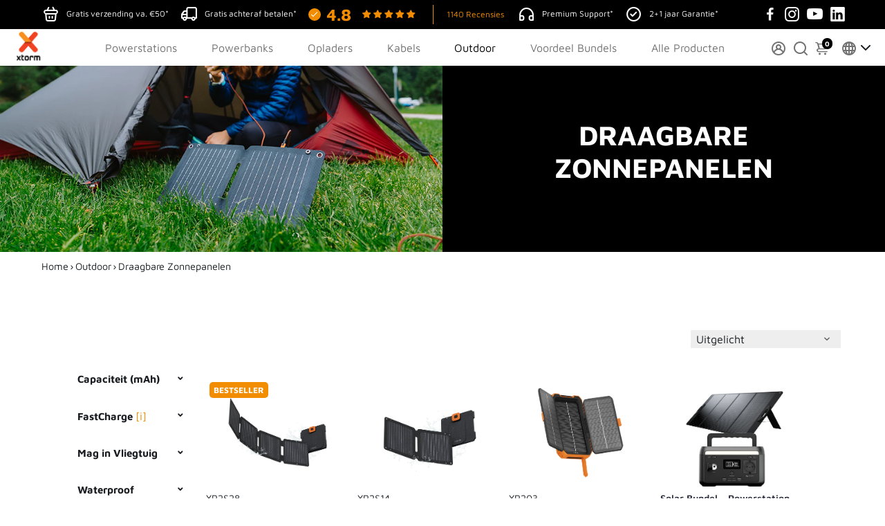

--- FILE ---
content_type: text/html; charset=utf-8
request_url: https://www.xtorm.nl/collections/draagbare-zonnepanelen?utm_campaign=xtorm.eu&utm_medium=CountrySwitcher&utm_source=Website
body_size: 115114
content:
<!DOCTYPE html>
<html lang="nl">
  <head>
    <link rel="preconnect" href="https://www.googletagmanager.com">
    <link rel="preconnect" href="https://consent.cookiebot.com" crossorigin>
<link rel="preconnect" href="https://connect.facebook.net" crossorigin>
<link rel="preconnect" href="https://www.clarity.ms" crossorigin>
<link rel="preconnect" href="https://cdnwidget.judge.me" crossorigin>
  <!-- Ecomsend script fix -->
<script defer="defer" src="https://cdn.shopify.com/extensions/34a60296-4c6b-4352-ad58-6395413e0e81/ecomsend-popups-30/assets/react_react-dom.min.js"></script>
 <!-- Ecomsend script fix end -->
    

    
        <link rel="canonical" href="https://www.xtorm.nl/collections/draagbare-zonnepanelen" />



<link rel="alternate" href="https://www.xtorm.nl/collections/draagbare-zonnepanelen" hreflang="nl-nl" />
<link rel="alternate" href="https://www.xtorm.de/collections/draagbare-zonnepanelen" hreflang="de-de" />
<link rel="alternate" href="https://www.xtorm.dk/collections/draagbare-zonnepanelen" hreflang="da-dk" />
<link rel="alternate" href="https://www.xtorm.fr/collections/draagbare-zonnepanelen" hreflang="fr-fr" />
<link rel="alternate" href="https://www.xtorm.fr/collections/draagbare-zonnepanelen" hreflang="fr-be" />
<link rel="alternate" href="https://www.xtorm.eu/collections/draagbare-zonnepanelen" hreflang="en" />
<link rel="alternate" href="https://www.xtorm.eu/collections/draagbare-zonnepanelen" hreflang="x-default" />
<!-- In je <head> -->
<script>
  // Definieer dataLayer preventief
  window.dataLayer = window.dataLayer || [];
  
  window.gtag = function() {
    dataLayer.push(arguments);
  }
  
  // Laad GTM met vertraging
  window.addEventListener('load', function() {
    setTimeout(function() {
      var gtmScript = document.createElement('script');
      gtmScript.src = 'https://www.googletagmanager.com/gtm.js?id=GTM-TKLSG9R';
      gtmScript.async = true;
      document.head.appendChild(gtmScript);
    }, 2000); // 2 seconden vertraging
  });
</script>
    
<!-- Google Tag Manager -->
<script data-cookieconsent="ignore">
  window.dataLayer = window.dataLayer || [];
  window.addEventListener('DOMContentLoaded', function() {
    (function(w,d,s,l,i){w[l]=w[l]||[];w[l].push({'gtm.start':
    new Date().getTime(),event:'gtm.js'});var f=d.getElementsByTagName(s)[0],
    j=d.createElement(s);j.defer=true;j.src=
    'https://www.googletagmanager.com/gtm.js?id='+i;f.parentNode.insertBefore(j,f);
    })(window,document,'script','dataLayer','GTM-TKLSG9R');
  });
</script>

<!-- End Google Tag Manager -->

 
       <link rel="preconnect" href="https://schemaplus-cdn.s3.amazonaws.com/">
    <link href="https://theme.boostertheme.com" rel="preconnect" crossorigin>
    <meta charset='utf-8'>
    <meta http-equiv="X-UA-Compatible" content="IE=edge,chrome=1">
    <meta name="viewport" content="width=device-width,initial-scale=1,shrink-to-fit=no">
    
      <script>
	window.dataLayer = window.dataLayer || [];
 	function gtag(){dataLayer.push(arguments);}
 	gtag('js', new Date());
</script>
  

<script>
 	gtag('event', 'page_view', {
 	'ecomm_pagetype': 'category'
 });
</script>
  

    	<!-- Added by AVADA SEO Suite -->
	
	<!-- /Added by AVADA SEO Suite -->
   
<link rel="preload" href="https://cdn.shopify.com/extensions/2b88bcad-03db-4952-9401-bdd0909b670d/ecomsend-popups-15/assets/style.css" as="style" onload="this.onload=null;this.rel='stylesheet'">
<noscript><link rel="stylesheet" href="https://cdn.shopify.com/extensions/2b88bcad-03db-4952-9401-bdd0909b670d/ecomsend-popups-15/assets/style.css" media="all"></noscript>
 
 <link rel="preload" href="https://cdn.shopify.com/extensions/26f96fa7-461d-42ad-a502-bcbab421a184/upcart-cart-drawer-29/assets/upcart-stylesheet.css" as="style" onload="this.onload=null;this.rel='stylesheet'">

    <title>
  
      Draagbare Zonnepanelen | De beste draagbare Zonnepanelen
      &ndash; Xtorm NL


    </title>
    <meta property="og:url" content="https://www.xtorm.nl/collections/draagbare-zonnepanelen">
     <meta property="og:site_name" content="Xtorm NL">
<meta property="og:title" content="Draagbare Zonnepanelen | De beste draagbare Zonnepanelen">
    
    <meta name="description" content="Draagbare Zonnepanelen voor Onderweg. Onze draagbare zonnepanelen zijn de perfect voor onderweg. | ✓ Snel geleverd ✓ Nederlands merk ✓ Top kwaliteit | Bestel nu!" />
    

    


    <link rel="apple-touch-icon" sizes="180x180" href="//www.xtorm.nl/cdn/shop/files/Xtorm-Fav-ico_180x180_crop_center.png?v=1721741162">
    <link rel="icon" type="image/png" sizes="32x32" href="//www.xtorm.nl/cdn/shop/files/Xtorm-Fav-ico_32x32_crop_center.png?v=1721741162">
    <link rel="icon" type="image/png" sizes="16x16" href="//www.xtorm.nl/cdn/shop/files/Xtorm-Fav-ico_16x16_crop_center.png?v=1721741162">
    <link rel="manifest" href="//www.xtorm.nl/cdn/shop/t/39/assets/site.webmanifest?v=55007196257600114611721957353">
    <meta name="msapplication-TileColor" content="">
    <meta name="theme-color" content="">


     <script>window.performance && window.performance.mark && window.performance.mark('shopify.content_for_header.start');</script><meta name="google-site-verification" content="tL3JB2zNZPmoQg8l0JgqsjhXhGIt-ittBh9LjLFHh8I">
<meta name="facebook-domain-verification" content="xjjjmeu5x0od3uusug6f4q9ln67dfn">
<meta id="shopify-digital-wallet" name="shopify-digital-wallet" content="/55648485424/digital_wallets/dialog">
<meta name="shopify-requires-components" content="true" product-ids="8721549164874,8721552081226,8727318397258,8727321248074,9546633871690,9546648813898">
<link rel="alternate" type="application/atom+xml" title="Feed" href="/collections/draagbare-zonnepanelen.atom" />
<link rel="alternate" type="application/json+oembed" href="https://www.xtorm.nl/collections/draagbare-zonnepanelen.oembed">
<script async="async" src="/checkouts/internal/preloads.js?locale=nl-NL"></script>
<script id="shopify-features" type="application/json">{"accessToken":"c7c4d4a2f754cc8a685772b4b75f891d","betas":["rich-media-storefront-analytics"],"domain":"www.xtorm.nl","predictiveSearch":true,"shopId":55648485424,"locale":"nl"}</script>
<script>var Shopify = Shopify || {};
Shopify.shop = "xtorm-nl.myshopify.com";
Shopify.locale = "nl";
Shopify.currency = {"active":"EUR","rate":"1.0"};
Shopify.country = "NL";
Shopify.theme = {"name":"Booster Support (productpage issue)","id":170545217866,"schema_name":"Booster-6.1.0","schema_version":"6.1.0","theme_store_id":null,"role":"main"};
Shopify.theme.handle = "null";
Shopify.theme.style = {"id":null,"handle":null};
Shopify.cdnHost = "www.xtorm.nl/cdn";
Shopify.routes = Shopify.routes || {};
Shopify.routes.root = "/";</script>
<script type="module">!function(o){(o.Shopify=o.Shopify||{}).modules=!0}(window);</script>
<script>!function(o){function n(){var o=[];function n(){o.push(Array.prototype.slice.apply(arguments))}return n.q=o,n}var t=o.Shopify=o.Shopify||{};t.loadFeatures=n(),t.autoloadFeatures=n()}(window);</script>
<script id="shop-js-analytics" type="application/json">{"pageType":"collection"}</script>
<script defer="defer" async type="module" src="//www.xtorm.nl/cdn/shopifycloud/shop-js/modules/v2/client.init-shop-cart-sync_temwk-5i.nl.esm.js"></script>
<script defer="defer" async type="module" src="//www.xtorm.nl/cdn/shopifycloud/shop-js/modules/v2/chunk.common_CCZ-xm-Q.esm.js"></script>
<script type="module">
  await import("//www.xtorm.nl/cdn/shopifycloud/shop-js/modules/v2/client.init-shop-cart-sync_temwk-5i.nl.esm.js");
await import("//www.xtorm.nl/cdn/shopifycloud/shop-js/modules/v2/chunk.common_CCZ-xm-Q.esm.js");

  window.Shopify.SignInWithShop?.initShopCartSync?.({"fedCMEnabled":true,"windoidEnabled":true});

</script>
<script>(function() {
  var isLoaded = false;
  function asyncLoad() {
    if (isLoaded) return;
    isLoaded = true;
    var urls = ["https:\/\/storage.nfcube.com\/instafeed-b02b2a177c1a297912d136f1b859ed6a.js?shop=xtorm-nl.myshopify.com","https:\/\/cdn1.profitmetrics.io\/F66E5E1210A6A8D1\/shopify-bundle.js?shop=xtorm-nl.myshopify.com"];
    for (var i = 0; i < urls.length; i++) {
      var s = document.createElement('script');
      s.type = 'text/javascript';
      s.async = true;
      s.src = urls[i];
      var x = document.getElementsByTagName('script')[0];
      x.parentNode.insertBefore(s, x);
    }
  };
  if(window.attachEvent) {
    window.attachEvent('onload', asyncLoad);
  } else {
    window.addEventListener('load', asyncLoad, false);
  }
})();</script>
<script id="__st">var __st={"a":55648485424,"offset":3600,"reqid":"7ba999bb-0118-4cdc-863f-314e3b85083a-1768979811","pageurl":"www.xtorm.nl\/collections\/draagbare-zonnepanelen?utm_campaign=xtorm.eu\u0026utm_medium=CountrySwitcher\u0026utm_source=Website","u":"3270d36d683d","p":"collection","rtyp":"collection","rid":617094938954};</script>
<script>window.ShopifyPaypalV4VisibilityTracking = true;</script>
<script id="captcha-bootstrap">!function(){'use strict';const t='contact',e='account',n='new_comment',o=[[t,t],['blogs',n],['comments',n],[t,'customer']],c=[[e,'customer_login'],[e,'guest_login'],[e,'recover_customer_password'],[e,'create_customer']],r=t=>t.map((([t,e])=>`form[action*='/${t}']:not([data-nocaptcha='true']) input[name='form_type'][value='${e}']`)).join(','),a=t=>()=>t?[...document.querySelectorAll(t)].map((t=>t.form)):[];function s(){const t=[...o],e=r(t);return a(e)}const i='password',u='form_key',d=['recaptcha-v3-token','g-recaptcha-response','h-captcha-response',i],f=()=>{try{return window.sessionStorage}catch{return}},m='__shopify_v',_=t=>t.elements[u];function p(t,e,n=!1){try{const o=window.sessionStorage,c=JSON.parse(o.getItem(e)),{data:r}=function(t){const{data:e,action:n}=t;return t[m]||n?{data:e,action:n}:{data:t,action:n}}(c);for(const[e,n]of Object.entries(r))t.elements[e]&&(t.elements[e].value=n);n&&o.removeItem(e)}catch(o){console.error('form repopulation failed',{error:o})}}const l='form_type',E='cptcha';function T(t){t.dataset[E]=!0}const w=window,h=w.document,L='Shopify',v='ce_forms',y='captcha';let A=!1;((t,e)=>{const n=(g='f06e6c50-85a8-45c8-87d0-21a2b65856fe',I='https://cdn.shopify.com/shopifycloud/storefront-forms-hcaptcha/ce_storefront_forms_captcha_hcaptcha.v1.5.2.iife.js',D={infoText:'Beschermd door hCaptcha',privacyText:'Privacy',termsText:'Voorwaarden'},(t,e,n)=>{const o=w[L][v],c=o.bindForm;if(c)return c(t,g,e,D).then(n);var r;o.q.push([[t,g,e,D],n]),r=I,A||(h.body.append(Object.assign(h.createElement('script'),{id:'captcha-provider',async:!0,src:r})),A=!0)});var g,I,D;w[L]=w[L]||{},w[L][v]=w[L][v]||{},w[L][v].q=[],w[L][y]=w[L][y]||{},w[L][y].protect=function(t,e){n(t,void 0,e),T(t)},Object.freeze(w[L][y]),function(t,e,n,w,h,L){const[v,y,A,g]=function(t,e,n){const i=e?o:[],u=t?c:[],d=[...i,...u],f=r(d),m=r(i),_=r(d.filter((([t,e])=>n.includes(e))));return[a(f),a(m),a(_),s()]}(w,h,L),I=t=>{const e=t.target;return e instanceof HTMLFormElement?e:e&&e.form},D=t=>v().includes(t);t.addEventListener('submit',(t=>{const e=I(t);if(!e)return;const n=D(e)&&!e.dataset.hcaptchaBound&&!e.dataset.recaptchaBound,o=_(e),c=g().includes(e)&&(!o||!o.value);(n||c)&&t.preventDefault(),c&&!n&&(function(t){try{if(!f())return;!function(t){const e=f();if(!e)return;const n=_(t);if(!n)return;const o=n.value;o&&e.removeItem(o)}(t);const e=Array.from(Array(32),(()=>Math.random().toString(36)[2])).join('');!function(t,e){_(t)||t.append(Object.assign(document.createElement('input'),{type:'hidden',name:u})),t.elements[u].value=e}(t,e),function(t,e){const n=f();if(!n)return;const o=[...t.querySelectorAll(`input[type='${i}']`)].map((({name:t})=>t)),c=[...d,...o],r={};for(const[a,s]of new FormData(t).entries())c.includes(a)||(r[a]=s);n.setItem(e,JSON.stringify({[m]:1,action:t.action,data:r}))}(t,e)}catch(e){console.error('failed to persist form',e)}}(e),e.submit())}));const S=(t,e)=>{t&&!t.dataset[E]&&(n(t,e.some((e=>e===t))),T(t))};for(const o of['focusin','change'])t.addEventListener(o,(t=>{const e=I(t);D(e)&&S(e,y())}));const B=e.get('form_key'),M=e.get(l),P=B&&M;t.addEventListener('DOMContentLoaded',(()=>{const t=y();if(P)for(const e of t)e.elements[l].value===M&&p(e,B);[...new Set([...A(),...v().filter((t=>'true'===t.dataset.shopifyCaptcha))])].forEach((e=>S(e,t)))}))}(h,new URLSearchParams(w.location.search),n,t,e,['guest_login'])})(!0,!0)}();</script>
<script integrity="sha256-4kQ18oKyAcykRKYeNunJcIwy7WH5gtpwJnB7kiuLZ1E=" data-source-attribution="shopify.loadfeatures" defer="defer" src="//www.xtorm.nl/cdn/shopifycloud/storefront/assets/storefront/load_feature-a0a9edcb.js" crossorigin="anonymous"></script>
<script data-source-attribution="shopify.dynamic_checkout.dynamic.init">var Shopify=Shopify||{};Shopify.PaymentButton=Shopify.PaymentButton||{isStorefrontPortableWallets:!0,init:function(){window.Shopify.PaymentButton.init=function(){};var t=document.createElement("script");t.src="https://www.xtorm.nl/cdn/shopifycloud/portable-wallets/latest/portable-wallets.nl.js",t.type="module",document.head.appendChild(t)}};
</script>
<script data-source-attribution="shopify.dynamic_checkout.buyer_consent">
  function portableWalletsHideBuyerConsent(e){var t=document.getElementById("shopify-buyer-consent"),n=document.getElementById("shopify-subscription-policy-button");t&&n&&(t.classList.add("hidden"),t.setAttribute("aria-hidden","true"),n.removeEventListener("click",e))}function portableWalletsShowBuyerConsent(e){var t=document.getElementById("shopify-buyer-consent"),n=document.getElementById("shopify-subscription-policy-button");t&&n&&(t.classList.remove("hidden"),t.removeAttribute("aria-hidden"),n.addEventListener("click",e))}window.Shopify?.PaymentButton&&(window.Shopify.PaymentButton.hideBuyerConsent=portableWalletsHideBuyerConsent,window.Shopify.PaymentButton.showBuyerConsent=portableWalletsShowBuyerConsent);
</script>
<script data-source-attribution="shopify.dynamic_checkout.cart.bootstrap">document.addEventListener("DOMContentLoaded",(function(){function t(){return document.querySelector("shopify-accelerated-checkout-cart, shopify-accelerated-checkout")}if(t())Shopify.PaymentButton.init();else{new MutationObserver((function(e,n){t()&&(Shopify.PaymentButton.init(),n.disconnect())})).observe(document.body,{childList:!0,subtree:!0})}}));
</script>

<script>window.performance && window.performance.mark && window.performance.mark('shopify.content_for_header.end');</script>
  

    <style>
               @font-face {
  font-family: "Maven Pro";
  font-weight: 400;
  font-style: normal;
  src: url("//www.xtorm.nl/cdn/fonts/maven_pro/mavenpro_n4.c68ed1d8b5c0af622b14d3bb80bf3ead8907ac11.woff2") format("woff2"),
       url("//www.xtorm.nl/cdn/fonts/maven_pro/mavenpro_n4.522bf9c765ae9601c2a4846d60057ced1efdcde2.woff") format("woff");
font-display: swap;}
      @font-face {
  font-family: "Maven Pro";
  font-weight: 400;
  font-style: normal;
  src: url("//www.xtorm.nl/cdn/fonts/maven_pro/mavenpro_n4.c68ed1d8b5c0af622b14d3bb80bf3ead8907ac11.woff2") format("woff2"),
       url("//www.xtorm.nl/cdn/fonts/maven_pro/mavenpro_n4.522bf9c765ae9601c2a4846d60057ced1efdcde2.woff") format("woff");
font-display: swap;}
     @font-face {
  font-family: "Maven Pro";
  font-weight: 600;
  font-style: normal;
  src: url("//www.xtorm.nl/cdn/fonts/maven_pro/mavenpro_n6.05e6df69bb75d015ee18df5f5798f1259a61f1c5.woff2") format("woff2"),
       url("//www.xtorm.nl/cdn/fonts/maven_pro/mavenpro_n6.2a247e47cebb2168b097c70ce14ff7d72107293f.woff") format("woff");
font-display: swap;}
     @font-face {
  font-family: "Maven Pro";
  font-weight: 700;
  font-style: normal;
  src: url("//www.xtorm.nl/cdn/fonts/maven_pro/mavenpro_n7.1cf8ef6e1971df8c9c821bcb73da0b10e0c49a8b.woff2") format("woff2"),
       url("//www.xtorm.nl/cdn/fonts/maven_pro/mavenpro_n7.1ecc5b9854a5f30ff1b42559ffcca41d24759633.woff") format("woff");
font-display: swap;}
 :root{--baseFont: "Maven Pro", sans-serif;--titleFont: "Maven Pro", sans-serif;--smallFontSize: 14px;--baseFontSize: 16px;--mediumFontSize: 34px;--mediumSubtitleFontSize: 27.2px;--bigFontSize: 48px;--headingFontSize: 34px;--subHeadingFontSize: 18px;--bodyBackgroundColor: #FFFFFF;--textColor:  #191d21;--titleColor: #202626;--secondaryBodyBackgroundColor: #EFEFEF;--secondaryTextColor: #686363;--linkColor: #2B2F3D;--gLinkColor: #2B2F3D;--accentColor: #000000;--accentColor005: rgba(0, 0, 0, 0.05);--accentColor01: rgba(0, 0, 0, 0.1);--accentColor025: rgba(0, 0, 0, 0.25);--accentColor05: rgba(0, 0, 0, 0.5);--accentColor075: rgba(0, 0, 0, 0.75);--accentTextColor: #FFFFFF;--secondaryAccentColor: #00b900;--secondaryAccentTextColor: #FFFFFF;--disabledBackgroundColor: ;--disabledTextColor: ;--alertColor: #EF0000;--alertColor005: rgba(239, 0, 0, 0.05);--borderRadius: 0px;--borderRadiusSmall: 5px;--cardPadding: 6px;--maxwidth:1200px;;--inputFill: #EFEFEF;--inputContent: #000000}*{box-sizing:border-box;backface-visibility:hidden}html{-webkit-text-size-adjust:100%}body{margin:0}main{display:block}hr{box-sizing:content-box;height:0;overflow:visible}pre{font-family:monospace, monospace;font-size:1em}a{background-color:transparent}abbr[title]{border-bottom:none;text-decoration:underline;text-decoration:underline dotted}b,strong{font-weight:bolder}code,kbd,samp{font-family:monospace, monospace;font-size:1em}small{font-size:80%}sub,sup{font-size:75%;line-height:0;position:relative;vertical-align:baseline}sub{bottom:-0.25em}sup{top:-0.5em}img{border-style:none;max-width:100%;height:auto}button,input,optgroup,select,textarea{font-family:inherit;font-size:100%;line-height:1.15;margin:0;background:var(--inputFill);color:var(--inputContent);border:1px solid #e2e2e2;border-radius:var(--borderRadiusSmall)}button:hover,select:hover{cursor:pointer}button,input{overflow:visible}button,select{text-transform:none}button,[type="button"],[type="reset"],[type="submit"]{-webkit-appearance:button}button::-moz-focus-inner,[type="button"]::-moz-focus-inner,[type="reset"]::-moz-focus-inner,[type="submit"]::-moz-focus-inner{border-style:none;padding:0}button:-moz-focusring,[type="button"]:-moz-focusring,[type="reset"]:-moz-focusring,[type="submit"]:-moz-focusring{outline:1px dotted ButtonText}fieldset{padding:0.35em 0.75em 0.625em}legend{box-sizing:border-box;color:inherit;display:table;max-width:100%;padding:0;white-space:normal}progress{vertical-align:baseline}textarea{overflow:auto}[type="checkbox"],[type="radio"]{box-sizing:border-box;padding:0}[type="number"]::-webkit-inner-spin-button,[type="number"]::-webkit-outer-spin-button{height:auto}[type="search"]{-webkit-appearance:textfield;outline-offset:-2px}[type="search"]::-webkit-search-decoration{-webkit-appearance:none}::-webkit-file-upload-button{-webkit-appearance:button;font:inherit}details{display:block}summary{display:list-item}template{display:none}[hidden]{display:none}:focus{outline:0}select:focus,input:focus{border:1px solid darken(#e2e2e2, 20%)}[class^="col"] p{width:100%}.container-fluid,.container{margin-right:auto;margin-left:auto}.row-container{margin:auto auto}.row{position:relative;display:-webkit-box;display:-ms-flexbox;display:flex;-webkit-box-flex:0;-ms-flex:0 1 auto;flex:0 1 auto;-webkit-box-orient:horizontal;-webkit-box-direction:normal;-ms-flex-direction:row;flex-direction:row;-ms-flex-wrap:wrap;flex-wrap:wrap;width:100%}.row.reverse{-webkit-box-orient:horizontal;-webkit-box-direction:reverse;-ms-flex-direction:row-reverse;flex-direction:row-reverse}.col.reverse{-webkit-box-orient:vertical;-webkit-box-direction:reverse;-ms-flex-direction:column-reverse;flex-direction:column-reverse}.hide{display:none !important}.col-min,.col,.col-1,.col-2,.col-3,.col-4,.col-5,.col-6,.col-7,.col-8,.col-9,.col-10,.col-11,.col-12,.col-offset-0,.col-offset-1,.col-offset-2,.col-offset-3,.col-offset-4,.col-offset-5,.col-offset-6,.col-offset-7,.col-offset-8,.col-offset-9,.col-offset-10,.col-offset-11,.col-offset-12{display:flex;-webkit-box-flex:0;-ms-flex:0 0 auto;flex:0 0 auto;padding-right:12px;padding-left:12px}.col-min{max-width:100%}.col{-webkit-box-flex:1;-ms-flex-positive:1;flex-grow:1;-ms-flex-preferred-size:0;flex-basis:0;max-width:100%}.col-1{-ms-flex-preferred-size:8.33333333%;flex-basis:8.33333333%;max-width:8.33333333%}.col-2{-ms-flex-preferred-size:16.66666667%;flex-basis:16.66666667%;max-width:16.66666667%}.col-3{-ms-flex-preferred-size:25%;flex-basis:25%;max-width:25%}.col-4{-ms-flex-preferred-size:33.33333333%;flex-basis:33.33333333%;max-width:33.33333333%}.col-5{-ms-flex-preferred-size:41.66666667%;flex-basis:41.66666667%;max-width:41.66666667%}.col-6{-ms-flex-preferred-size:50%;flex-basis:50%;max-width:50%}.col-7{-ms-flex-preferred-size:58.33333333%;flex-basis:58.33333333%;max-width:58.33333333%}.col-8{-ms-flex-preferred-size:66.66666667%;flex-basis:66.66666667%;max-width:66.66666667%}.col-9{-ms-flex-preferred-size:75%;flex-basis:75%;max-width:75%}.col-10{-ms-flex-preferred-size:83.33333333%;flex-basis:83.33333333%;max-width:83.33333333%}.col-11{-ms-flex-preferred-size:91.66666667%;flex-basis:91.66666667%;max-width:91.66666667%}.col-12{-ms-flex-preferred-size:100%;flex-basis:100%;max-width:100%}.col-offset-0{margin-left:0}.col-offset-1{margin-left:8.33333333%}.col-offset-2{margin-left:16.66666667%}.col-offset-3{margin-left:25%}.col-offset-4{margin-left:33.33333333%}.col-offset-5{margin-left:41.66666667%}.col-offset-6{margin-left:50%}.col-offset-7{margin-left:58.33333333%}.col-offset-8{margin-left:66.66666667%}.col-offset-9{margin-left:75%}.col-offset-10{margin-left:83.33333333%}.col-offset-11{margin-left:91.66666667%}.start{-webkit-box-pack:start;-ms-flex-pack:start;justify-content:flex-start;justify-items:flex-start;text-align:left;text-align:start}.center{-webkit-box-pack:center;-ms-flex-pack:center;justify-content:center;justify-items:center;text-align:center}.end{-webkit-box-pack:end;-ms-flex-pack:end;justify-content:flex-end;justify-items:flex-end;text-align:right;text-align:end}.top{-webkit-box-align:start;-ms-flex-align:start;align-items:flex-start;align-content:flex-start}.middle{-webkit-box-align:center;-ms-flex-align:center;align-items:center;align-content:center}.bottom{-webkit-box-align:end;-ms-flex-align:end;align-items:flex-end;align-content:flex-end}.around{-ms-flex-pack:distribute;justify-content:space-around}.between{-webkit-box-pack:justify;-ms-flex-pack:justify;justify-content:space-between}.first{-webkit-box-ordinal-group:0;-ms-flex-order:-1;order:-1}.last{-webkit-box-ordinal-group:2;-ms-flex-order:1;order:1}@media only screen and (min-width: 600px){.col-sm-min,.col-sm,.col-sm-1,.col-sm-2,.col-sm-3,.col-sm-4,.col-sm-5,.col-sm-6,.col-sm-7,.col-sm-8,.col-sm-9,.col-sm-10,.col-sm-11,.col-sm-12,.col-sm-offset-0,.col-sm-offset-1,.col-sm-offset-2,.col-sm-offset-3,.col-sm-offset-4,.col-sm-offset-5,.col-sm-offset-6,.col-sm-offset-7,.col-sm-offset-8,.col-sm-offset-9,.col-sm-offset-10,.col-sm-offset-11,.col-sm-offset-12{display:flex;-webkit-box-flex:0;-ms-flex:0 0 auto;flex:0 0 auto;padding-right:12px;padding-left:12px}.col-sm{-webkit-box-flex:1;-ms-flex-positive:1;flex-grow:1;-ms-flex-preferred-size:0;flex-basis:0;max-width:100%}.col-sm-1{-ms-flex-preferred-size:8.33333333%;flex-basis:8.33333333%;max-width:8.33333333%}.col-sm-2{-ms-flex-preferred-size:16.66666667%;flex-basis:16.66666667%;max-width:16.66666667%}.col-sm-3{-ms-flex-preferred-size:25%;flex-basis:25%;max-width:25%}.col-sm-4{-ms-flex-preferred-size:33.33333333%;flex-basis:33.33333333%;max-width:33.33333333%}.col-sm-5{-ms-flex-preferred-size:41.66666667%;flex-basis:41.66666667%;max-width:41.66666667%}.col-sm-6{-ms-flex-preferred-size:50%;flex-basis:50%;max-width:50%}.col-sm-7{-ms-flex-preferred-size:58.33333333%;flex-basis:58.33333333%;max-width:58.33333333%}.col-sm-8{-ms-flex-preferred-size:66.66666667%;flex-basis:66.66666667%;max-width:66.66666667%}.col-sm-9{-ms-flex-preferred-size:75%;flex-basis:75%;max-width:75%}.col-sm-10{-ms-flex-preferred-size:83.33333333%;flex-basis:83.33333333%;max-width:83.33333333%}.col-sm-11{-ms-flex-preferred-size:91.66666667%;flex-basis:91.66666667%;max-width:91.66666667%}.col-sm-12{-ms-flex-preferred-size:100%;flex-basis:100%;max-width:100%}.col-sm-offset-0{margin-left:0}.col-sm-offset-1{margin-left:8.33333333%}.col-sm-offset-2{margin-left:16.66666667%}.col-sm-offset-3{margin-left:25%}.col-sm-offset-4{margin-left:33.33333333%}.col-sm-offset-5{margin-left:41.66666667%}.col-sm-offset-6{margin-left:50%}.col-sm-offset-7{margin-left:58.33333333%}.col-sm-offset-8{margin-left:66.66666667%}.col-sm-offset-9{margin-left:75%}.col-sm-offset-10{margin-left:83.33333333%}.col-sm-offset-11{margin-left:91.66666667%}.start-sm{-webkit-box-pack:start;-ms-flex-pack:start;justify-content:flex-start;text-align:left;text-align:start}.center-sm{-webkit-box-pack:center;-ms-flex-pack:center;justify-content:center;text-align:center}.end-sm{-webkit-box-pack:end;-ms-flex-pack:end;justify-content:flex-end;text-align:right;text-align:end}.top-sm{-webkit-box-align:start;-ms-flex-align:start;align-items:flex-start}.middle-sm{-webkit-box-align:center;-ms-flex-align:center;align-items:center}.bottom-sm{-webkit-box-align:end;-ms-flex-align:end;align-items:flex-end}.around-sm{-ms-flex-pack:distribute;justify-content:space-around}.between-sm{-webkit-box-pack:justify;-ms-flex-pack:justify;justify-content:space-between}.first-sm{-webkit-box-ordinal-group:0;-ms-flex-order:-1;order:-1}.last-sm{-webkit-box-ordinal-group:2;-ms-flex-order:1;order:1}}@media only screen and (min-width: 768px){.col-md-min,.col-md,.col-md-1,.col-md-2,.col-md-3,.col-md-4,.col-md-5,.col-md-6,.col-md-7,.col-md-8,.col-md-9,.col-md-10,.col-md-11,.col-md-12,.col-md-1-5,.col-md-offset-0,.col-md-offset-1,.col-md-offset-2,.col-md-offset-3,.col-md-offset-4,.col-md-offset-5,.col-md-offset-6,.col-md-offset-7,.col-md-offset-8,.col-md-offset-9,.col-md-offset-10,.col-md-offset-11,.col-md-offset-12{display:flex;-webkit-box-flex:0;-ms-flex:0 0 auto;flex:0 0 auto;padding-right:12px;padding-left:12px}.col-md{-webkit-box-flex:1;-ms-flex-positive:1;flex-grow:1;-ms-flex-preferred-size:0;flex-basis:0;max-width:100%}.col-md-1-5{-ms-flex-preferred-size:20%;flex-basis:20%;max-width:20%}.col-md-1{-ms-flex-preferred-size:8.33333333%;flex-basis:8.33333333%;max-width:8.33333333%}.col-md-2{-ms-flex-preferred-size:16.66666667%;flex-basis:16.66666667%;max-width:16.66666667%}.col-md-3{-ms-flex-preferred-size:25%;flex-basis:25%;max-width:25%}.col-md-4{-ms-flex-preferred-size:33.33333333%;flex-basis:33.33333333%;max-width:33.33333333%}.col-md-5{-ms-flex-preferred-size:41.66666667%;flex-basis:41.66666667%;max-width:41.66666667%}.col-md-6{-ms-flex-preferred-size:50%;flex-basis:50%;max-width:50%}.col-md-7{-ms-flex-preferred-size:58.33333333%;flex-basis:58.33333333%;max-width:58.33333333%}.col-md-8{-ms-flex-preferred-size:66.66666667%;flex-basis:66.66666667%;max-width:66.66666667%}.col-md-9{-ms-flex-preferred-size:75%;flex-basis:75%;max-width:75%}.col-md-10{-ms-flex-preferred-size:83.33333333%;flex-basis:83.33333333%;max-width:83.33333333%}.col-md-11{-ms-flex-preferred-size:91.66666667%;flex-basis:91.66666667%;max-width:91.66666667%}.col-md-12{-ms-flex-preferred-size:100%;flex-basis:100%;max-width:100%}.col-md-offset-0{margin-left:0}.col-md-offset-1{margin-left:8.33333333%}.col-md-offset-2{margin-left:16.66666667%}.col-md-offset-3{margin-left:25%}.col-md-offset-4{margin-left:33.33333333%}.col-md-offset-5{margin-left:41.66666667%}.col-md-offset-6{margin-left:50%}.col-md-offset-7{margin-left:58.33333333%}.col-md-offset-8{margin-left:66.66666667%}.col-md-offset-9{margin-left:75%}.col-md-offset-10{margin-left:83.33333333%}.col-md-offset-11{margin-left:91.66666667%}.start-md{-webkit-box-pack:start;-ms-flex-pack:start;justify-content:flex-start;text-align:left;text-align:start}.center-md{-webkit-box-pack:center;-ms-flex-pack:center;justify-content:center;text-align:center}.end-md{-webkit-box-pack:end;-ms-flex-pack:end;justify-content:flex-end;text-align:right;text-align:end}.top-md{-webkit-box-align:start;-ms-flex-align:start;align-items:flex-start}.middle-md{-webkit-box-align:center;-ms-flex-align:center;align-items:center}.bottom-md{-webkit-box-align:end;-ms-flex-align:end;align-items:flex-end}.around-md{-ms-flex-pack:distribute;justify-content:space-around}.between-md{-webkit-box-pack:justify;-ms-flex-pack:justify;justify-content:space-between}.first-md{-webkit-box-ordinal-group:0;-ms-flex-order:-1;order:-1}.last-md{-webkit-box-ordinal-group:2;-ms-flex-order:1;order:1}}@media only screen and (min-width: 1024px){.col-lg-min,.col-lg,.col-lg-1,.col-lg-2,.col-lg-3,.col-lg-4,.col-lg-5,.col-lg-1-5,.col-lg-6,.col-lg-7,.col-lg-8,.col-lg-9,.col-lg-10,.col-lg-11,.col-lg-12,.col-lg-offset-0,.col-lg-offset-1,.col-lg-offset-2,.col-lg-offset-3,.col-lg-offset-4,.col-lg-offset-5,.col-lg-offset-6,.col-lg-offset-7,.col-lg-offset-8,.col-lg-offset-9,.col-lg-offset-10,.col-lg-offset-11,.col-lg-offset-12{display:flex;-webkit-box-flex:0;-ms-flex:0 0 auto;flex:0 0 auto;padding-right:12px;padding-left:12px}.col-lg{-webkit-box-flex:1;-ms-flex-positive:1;flex-grow:1;-ms-flex-preferred-size:0;flex-basis:0;max-width:100%}.col-lg-1{-ms-flex-preferred-size:8.33333333%;flex-basis:8.33333333%;max-width:8.33333333%}.col-lg-2{-ms-flex-preferred-size:16.66666667%;flex-basis:16.66666667%;max-width:16.66666667%}.col-lg-1-5{-ms-flex-preferred-size:20%;flex-basis:20%;max-width:20%}.col-lg-3{-ms-flex-preferred-size:25%;flex-basis:25%;max-width:25%}.col-lg-4{-ms-flex-preferred-size:33.33333333%;flex-basis:33.33333333%;max-width:33.33333333%}.col-lg-5{-ms-flex-preferred-size:41.66666667%;flex-basis:41.66666667%;max-width:41.66666667%}.col-lg-6{-ms-flex-preferred-size:50%;flex-basis:50%;max-width:50%}.col-lg-7{-ms-flex-preferred-size:58.33333333%;flex-basis:58.33333333%;max-width:58.33333333%}.col-lg-8{-ms-flex-preferred-size:66.66666667%;flex-basis:66.66666667%;max-width:66.66666667%}.col-lg-9{-ms-flex-preferred-size:75%;flex-basis:75%;max-width:75%}.col-lg-10{-ms-flex-preferred-size:83.33333333%;flex-basis:83.33333333%;max-width:83.33333333%}.col-lg-11{-ms-flex-preferred-size:91.66666667%;flex-basis:91.66666667%;max-width:91.66666667%}.col-lg-12{-ms-flex-preferred-size:100%;flex-basis:100%;max-width:100%}.col-lg-offset-0{margin-left:0}.col-lg-offset-1{margin-left:8.33333333%}.col-lg-offset-2{margin-left:16.66666667%}.col-lg-offset-3{margin-left:25%}.col-lg-offset-4{margin-left:33.33333333%}.col-lg-offset-5{margin-left:41.66666667%}.col-lg-offset-6{margin-left:50%}.col-lg-offset-7{margin-left:58.33333333%}.col-lg-offset-8{margin-left:66.66666667%}.col-lg-offset-9{margin-left:75%}.col-lg-offset-10{margin-left:83.33333333%}.col-lg-offset-11{margin-left:91.66666667%}.start-lg{-webkit-box-pack:start;-ms-flex-pack:start;justify-content:flex-start;text-align:left;text-align:start}.center-lg{-webkit-box-pack:center;-ms-flex-pack:center;justify-content:center;text-align:center}.end-lg{-webkit-box-pack:end;-ms-flex-pack:end;justify-content:flex-end;text-align:right;text-align:end}.top-lg{-webkit-box-align:start;-ms-flex-align:start;align-items:flex-start}.middle-lg{-webkit-box-align:center;-ms-flex-align:center;align-items:center}.bottom-lg{-webkit-box-align:end;-ms-flex-align:end;align-items:flex-end}.around-lg{-ms-flex-pack:distribute;justify-content:space-around}.between-lg{-webkit-box-pack:justify;-ms-flex-pack:justify;justify-content:space-between}.first-lg{-webkit-box-ordinal-group:0;-ms-flex-order:-1;order:-1}.last-lg{-webkit-box-ordinal-group:2;-ms-flex-order:1;order:1}}.primaryCombo{background-color:var(--accentColor);color:var(--accentTextColor)}.primaryCombo--reversed{background-color:var(--accentTextColor);color:var(--accentColor)}.secondaryCombo{background-color:var(--secondaryAccentColor);color:var(--secondaryAccentTextColor)}.secondaryCombo--reversed{background-color:var(--secondaryAccentTextColor);color:var(--secondaryAccentColor)}.unflex{display:block}.flex{display:flex}::-moz-selection{color:var(--accentTextColor);background:var(--accentColor)}::selection{color:var(--accentTextColor);background:var(--accentColor)}table{border:1px inset transparent;border-collapse:collapse}td,th{padding:16px}tr{transition:background-color 0.15s}tr:nth-child(even){background-color:rgba(239, 239, 239, 0.85);color:var(--secondaryTextColor)}tr:hover{background-color:var(--secondaryBodyBackgroundColor)}.h-reset,.h-reset--all h1,.h-reset--all h2,.h-reset--all h3,.h-reset--all h4,.h-reset--all h5,.h-reset--all h6{margin:0;line-height:1em;font-weight:normal}.urgency__text span p{margin:0}h1,h2,h3{font-family:var(--titleFont)}h1,h2{font-weight:400;color:var(--titleColor)}p,span{color:var(--textColor)}.p-reset,.p-reset--all p{line-height:1.35em;margin:0}a{color:var(--linkColor)}a:not(.button):hover{color:var(--accentColor)}.inherit .s__block *:not(.button):not(.tag):not(.countdown),.footer.inherit *:not(.button),.subfooter.inherit *:not(.button),.info-bar *,.bcard--default .inherit *,.slide .inherit *,.banner.inherit *{color:inherit}.max-width,.layout__boxed,.layout__stretchBg>.layout__content{max-width:var(--maxwidth);margin-right:auto;margin-left:auto;width:100%;position:relative}.raw__content{padding-left:0.75rem;padding-right:0.75rem}.layout__boxed>.layout__content,.layout__stretchContent>.layout__content{margin-right:auto;margin-left:auto;width:100%;position:relative}html,body{height:100%}.container{min-height:100vh;display:flex;flex-direction:column}main{display:flex;flex-direction:column;flex:1 1 auto}.wrapper--bottom{margin-top:auto;padding-top:48px}body{font-family:var(--baseFont);font-weight:400;font-size:var(--baseFontSize);background:var(--bodyBackgroundColor);color:var(--textColor)}input{border-radius:var(--borderRadiusSmall)}.svg-icon{height:20px;width:20px;max-height:100%;fill:currentColor}.icon-link{height:100%;line-height:0;max-height:20px;margin:0px 4px !important}.icon-link .uil{font-size:25px;color:currentColor}.icon-link .uil.uil-facebook-f{font-size:22px}.icon-link .uil.uil-whatsapp{font-size:23px;line-height:20px}.icon-link .uil::before{line-height:20px;margin:0px !important;padding:0px}.overlay{position:absolute;width:100%;height:100%;top:0;left:0}.self__align--center{align-self:center}.self__align--top{align-self:flex-start}.self__align--bottom{align-self:flex-end}.self__justify--start{justify-self:flex-start}.self__justify--center{justify-self:center}.self__justify--end{justify-self:flex-end}.border-radius{border-radius:var(--borderRadius)}.border-radius--small{border-radius:var(--borderRadiusSmall)}.margin__vertical{margin-top:12px;margin-bottom:12px}.margin__horizontal{margin-left:12px;margin-right:12px}.margin--4{margin:4px}.margin__bottom--12{margin-bottom:12px}.margin__horizontal--4{margin-left:4px;margin-right:4px}.margin--8{margin:8px}.margin--16{margin:16px}.padding__horizontal{padding-left:12px;padding-right:12px}.padding__vertical{padding-top:12px;padding-bottom:12px}.bg__top{background-position:top}.bg__bottom{background-position:bottom}.bg__middle{background-position:center}.disable-select{-webkit-touch-callout:none;-webkit-user-select:none;-khtml-user-select:none;-moz-user-select:none;-ms-user-select:none;user-select:none}.fancy-scroll::-webkit-scrollbar{width:3px}.fancy-scroll::-webkit-scrollbar-track{background:#f1f1f1}.fancy-scroll::-webkit-scrollbar-thumb{background:#888}.fancy-scroll::-webkit-scrollbar-thumb:hover{background:#555}.hidden-scroll::-webkit-scrollbar{width:0px}.hidden-scroll::-webkit-scrollbar-track{background:transparent}.hidden-scroll::-webkit-scrollbar-thumb{background:transparent}.hidden-scroll::-webkit-scrollbar-thumb:hover{background:transparent}select{padding:0.5rem;border-radius:var(--borderRadiusSmall);font-size:var(--smallFontSize)}.booster__popup--holder{position:fixed;right:10px;top:10px;z-index:99;max-width:calc(100% - 20px)}.booster__popup{opacity:0;padding:10px;margin-top:10px;max-width:100%;display:block;text-decoration:none !important}.booster__popup--error{background:var(--alertColor);color:var(--accentTextColor) !important}.booster__popup--info,.booster__popup--success{background:var(--accentColor);color:var(--accentTextColor) !important}.booster__popup--warning{background:#ffe58e;color:black !important}.banner{margin-bottom:24px;padding:24px}.description--collapse{display:-webkit-box;-webkit-box-orient:vertical;overflow:hidden;-webkit-line-clamp:1;text-overflow:ellipsis}.description--collapse>*:not(style):not(script){display:inline-block;min-width:100%}.readMore__toggle{margin-top:12px;display:inline-block}.readMore__toggle:hover{cursor:pointer}.readMore__toggle::after{content:' more'}.pagination{margin:24px 0px}.pagination__page{margin:0px 4px !important;padding:6px 12px;text-decoration:none;transition:all 0.15s;border-radius:var(--borderRadiusSmall)}.pagination__page .uil::before{margin:0px !important}.pagination__page:hover{color:var(--accentColor);background:rgba(0, 0, 0, 0.1)}.pagination__page--current,.pagination__page--current:hover{color:var(--accentTextColor);background:var(--accentColor)}@media screen and (max-width: 767px){.pagination__page{padding:6px}}[data-bstr-slide-holder]{overflow:hidden;overflow-x:scroll;-ms-overflow-style:none;scrollbar-width:none;scroll-behavior:smooth;scroll-snap-type:x mandatory;display:flex;flex-wrap:nowrap}[data-bstr-slide-holder]::-webkit-scrollbar{display:none}[data-bstr-slider-orientation="vertical"]{overflow:hidden;overflow-y:scroll;scroll-snap-type:y mandatory;padding-left:0;scroll-padding-left:0;flex-direction:column}[data-bstr-slide]{scroll-snap-align:start}.nav__utils{justify-content:flex-end}.page__header .logo--transparent{display:none}.header__plist--item{display:flex;margin-bottom:0.5rem}.header__plist--item>a{flex-shrink:0}.header__plist--image{height:80px;width:80px;object-fit:cover;flex-shrink:0;margin-right:0.5rem}.header__plist--name{display:block;margin-bottom:0.35rem;white-space:normal}.header__utility>*:hover,.header__utility .uil:hover{cursor:pointer;color:var(--accent)}.header__utility>*:not(:first-child){margin-left:.15rem}.search__icon{color:inherit}#user__button:checked+.user__holder,#i18n__button:checked+.i18n__holder{height:auto;padding:24px;opacity:1}#user__button:checked+.user__holder{padding-bottom:16px}#user__button:checked ~ .overlay,#i18n__button:checked ~ .overlay{display:block;background:black;opacity:.2}.user__button label,.i18n__button label{position:relative;z-index:1}.user__holder,.i18n__holder{position:absolute;margin-top:12px;background:var(--bodyBackgroundColor);min-width:200px;right:0px;box-shadow:0px 0px 10px rgba(0,0,0,0.08);text-align:left;display:block;height:0;overflow:hidden;opacity:0;transition:opacity 0.25s;padding:0px;z-index:999;color:var(--textColor);font-size:initial}.user__button .overlay,.i18n__button .overlay{position:fixed;z-index:0;display:none}.user__link{display:block;text-decoration:none;margin-bottom:12px !important}.user__link .uil{font-size:1.1em;margin-right:6px}.i18n__title{display:block;margin-bottom:8px !important;text-transform:uppercase;font-size:13px;font-weight:600}.i18n__title:last-of-type{margin-top:16px !important}.i18n__title:first-of-type{margin-top:0px !important}.search__container{position:relative;display:inline-block;flex:1;text-align:right}.search__container--inline{height:auto}.search__container--abs{position:fixed;left:0;top:0;box-shadow:0px 0px 10px rgba(0,0,0,0.08);z-index:999;width:100%;opacity:0;transform:translateY(-100%);transition:all 0.25s}.search__container--abs .search__container--wrapper{padding:24px 32px;background:var(--bodyBackgroundColor)}.search__container--abs.focused{opacity:1;transform:translateY(0%)}.search__container--abs form input{font-size:25px;width:calc(100% - 35px);max-width:780px;padding:8px 16px;margin-top:8px;padding-left:0px;background:transparent;border:none}.search__container--abs .search__icon--submit{font-size:20px;padding:0px;margin:0px !important;background:transparent;border:none}.search__container--abs .search__overlay{background:black;position:fixed;z-index:-1;height:100vh;width:100vw;left:0;top:0;opacity:0.15}.search__container--abs.focused .search__overlay{display:block}.search__title{display:flex;width:100%}.search__title span{margin-left:auto !important}.search__container--abs.focused .search__results{display:flex;left:35px;transform:none}.search__results a{text-decoration:none}.search__icon:hover{cursor:pointer}.search__results{position:absolute;width:100%;left:50%;transform:translateX(-50%);padding:0px 8px;background:var(--bodyBackgroundColor);z-index:14;max-width:600px;display:none}.search__container--inline .search__results{padding:8px}.search__container--inline .search__results .card--default{display:flex;max-width:100%;width:100%;padding:8px;border-radius:var(--borderRadiusSmall);margin-bottom:8px}.search__container--inline .search__results .card--default:hover{color:var(--accentColor);background:rgba(0, 0, 0, 0.1)}.search__container--inline .search__results .card__img--container{max-width:80px;margin:0px !important;margin-right:12px !important}.search__container--inline .search__results .card--default .card__info{text-align:left;margin:0px !important}.search__result{display:flex;align-content:center;align-items:center;justify-content:left;min-height:50px;padding:8px 0px;margin:8px 0px;color:inherit;transition:background-color 0.15s}.search__result:hover{background-color:rgba(0, 0, 0, 0.1)}.search__result--details span{transition:color 0.15s}.search__result:hover .search__result--details span{color:var(--accentColor)}.search__result--details{margin-left:8px;text-align:left}.search__result--details .name{display:block;margin-bottom:8px !important}.search__container span:hover{cursor:pointer}.header form{height:100%}.search__result--image{height:80px;width:80px;background-position:center;background-size:cover;margin-left:8px !important}.search__overlay{z-index:13;position:fixed;height:100%;width:100%;background:#000;opacity:0;top:0px;left:0px;transition:opacity 0.15s;display:none}.search__container.focused .search__overlay{display:block;opacity:.1}.search__container.focused .search__results{display:block}.search__page--result{margin-bottom:12px !important}.searchpage__title{padding-top:76px;padding-bottom:76px;text-align:center}.searchpage__input{padding:4px 12px;margin-right:8px}.searchpage__input--title{margin-bottom:24px !important}.search__term{color:var(--accentColor)}.searchpage__subtitle{margin-bottom:16px !important;font-size:var(--mediumSubtitleFontSize)}@media only screen and (min-width: 768px){.search__container--sub{position:relative}.search__container--inline input{width:100%;padding-left:35px;height:35px;z-index:14;max-width:750px;display:block;position:relative}.search__container--inline .search__icon,.search__container--inline.focused .search__icon--submit{position:absolute;left:5px;height:20px;top:50%;margin-top:-10px !important;z-index:15}.search__container--inline .search__icon--submit{display:none}.search__container--inline.focused .search__icon{display:none}.search__container--inline.focused .search__icon--submit{display:block}.search__container--inline .search__icon--submit .svg-icon{height:20px;width:20px}}@media only screen and (max-width: 767px){.search__container--abs.focused .search__results{position:absolute;width:100vw;left:0px;display:block}.search__results--abs{padding:8px}.search__results--abs .card--default{display:flex;max-width:100%;width:100%;padding:8px;border-radius:var(--borderRadiusSmall);margin-bottom:8px}.search__results--abs .card--default:hover{color:var(--accentColor);background:rgba(0, 0, 0, 0.1)}.search__results--abs .card__img--container{max-width:80px;margin:0px !important;margin-right:12px !important}.search__results--abs .card--default .card__info{text-align:left;margin:0px}}@media only screen and (min-width: 768px){.search__container--abs.focused .search__results--abs{left:0px;width:100%;max-height:85vh;max-width:none;padding-bottom:24px}}.linklist__link{margin:0px 4px !important}.marquee-container{transition:transform 0.3s;height:100%;justify-content:inherit;backface-visibility:hidden;transform:translateZ(0);-webkit-font-smoothing:subpixel-antialiased}.marquee-container p{overflow:hidden;margin:0 !important;height:100%;width:100%;display:flex;align-items:center;justify-content:inherit}.info-bar>div>div:not(.block--minicart) a{text-decoration:none;transition:all 0.15s}.info-bar>div>div:not(.block--minicart) a:hover{color:#f28C00;opacity:0.8}.breadcrumbs--default{padding:0.5rem;color:var(--secondaryTextColor);background:var(--secondaryBodyBackgroundColor)}.breadcrumbs__wrapper .breadcrumb{width:100%}.breadcrumbs__wrapper{background:var(--secondaryBodyBackgroundColor)}.breadcrumb{font-size:12px}.breadcrumb a{text-decoration:none}.breadcrumb span{margin-left:4px !important}.tag{padding:4px 6px;background:#000;font-size:12px;font-weight:bold;color:#ffffff;text-transform:uppercase;border-radius:var(--borderRadiusSmall);margin-bottom:5px !important;text-align:center}.tag *{color:#ffffff}.tag--sale{background:#EF0000}.tag--soldout{background:#e2e2e2}.tag--custom{background:var(--accentColor)}  .card__tags{position:absolute;top:5px;left:5px;max-width:50%;z-index:1}.card--holder{padding:0px var(--cardPadding)}.card--default{position:relative;display:inline-block;width:100%;margin-bottom:12px}.card__slider__parent{height:100%;width:100%}.card__slider{height:100%;width:100%;flex-wrap:nowrap;display:flex;font-size:0px}.card--default .slider__button{opacity:0}.card--default:hover .slider__button{opacity:0.4}.card--default a{text-decoration:none}.card--default .card__info{text-align:left;margin:8px 0px}.card--default .card__price,.card--default .card__price *{font-weight:600; color:#f28c00; }.card--default .card__price--sale,.card--default .card__price--sale span{font-weight:600; }.card--default .card__price--sale .card__price--old{font-weight:600; color:#505050; text-decoration:line-through}.card--default .card__brand{font-size:0.8em;font-weight:400; color:rgba(0,0,0,0); margin-bottom:4px !important;display:inline-block}.spr-starrating.spr-badge-starrating{color:var(--accentColor)}.card--default .spr-badge{margin-bottom:4px !important}.card--default .spr-badge .spr-badge-caption{display:none !important}.card--default .card__img .card__img--secondary{opacity:0;position:absolute;left:0px;top:0px}.card--default:hover .card__img .card__img--secondary{opacity:1}.card__img--container{overflow:hidden;position:relative;display:block;margin-left:auto !important;margin-right:auto !important;width:100%}.card--expanded .card__img--container{width:35%;max-width:400px;min-width:80px}.card__img--ratio{ padding-top:75%; width:100%;position:relative;border-radius:var(--borderRadius);overflow:hidden}.card__img{position:absolute;width:100%;height:100%;top:0;left:0}.card__img img{height:100%;width:100%;object-fit:contain}.card--soldout .card__img img{filter:grayscale(1)}.card__tags span{display:block;word-break:break-word}.card--expanded .card--holder{max-width:100%;flex-basis:100%}.card__buttons{margin-top:8px}  .card__buttons .button{width:100%}  .card--expanded .card--default{max-width:100%;display:flex;margin-bottom:36px;padding:0px}.card--expanded .card__brand{margin-bottom:8px !important}.card--expanded .card__title{font-size:1.3em}.card--expanded .card--default{flex-wrap:nowrap}.card--expanded .card__img{max-width:400px;margin-right:16px !important}.card--expanded .card__info{justify-content:center;text-align:left;flex:1;display:flex;flex-direction:column;margin:0px 16px}.card--default .card__description{display:none;margin-top:8px !important}.card--expanded .card__info>*{display:block}.card--hover::before{position:absolute;height:calc(100% + 16px);width:calc(100% + 16px);top:-8px;left:-8px;content:'';background:var(--bodyBackgroundColor);box-shadow:0px 0px 10px rgba(0,0,0,0.08);z-index:-1;display:none;border-top-left-radius:var(--borderRadius);border-top-right-radius:var(--borderRadius)}.card--expanded .card__buttons{position:relative !important;box-shadow:none !important;margin-top:12px !important;padding:0px !important;margin-bottom:0 !important;text-align:left !important;display:block !important;left:0px !important;background:transparent !important;border-radius:0px !important;width:100% !important;margin-top:16px !important}.card--hover:hover .card__buttons{display:block}.card--default:hover{z-index:9}.card--default:hover .card__img img{transform:scale(1.2)}.card--default:hover .card__img .card__img--gallery img{transform:scale(1)}.card__img--gallery{width:100%;flex-shrink:0}.card--default:hover::before{display:block}.card__price{display:block}.card__title{display:block;margin-bottom:8px !important;white-space:normal;font-weight:400; }.card__reviews{display:block;margin-bottom:4px !important}.card__reviews .uil::before{margin:0px !important}.card__reviews--empty{color:var(--secondaryTextColor)}.card__reviews--positive{color:var(--accentColor)}.card__reviews svg{height:15px;width:15px}@media only screen and (min-width: 768px){.card--hover .card__buttons{position:absolute;width:calc(100% + 16px);left:-8px;text-align:center;display:none;background:var(--bodyBackgroundColor);padding-top:8px;padding-left:var(--cardPadding);padding-right:var(--cardPadding);padding-bottom:12px;box-shadow:0px 10px 10px rgba(0,0,0,0.08);border-bottom-left-radius:var(--borderRadius);border-bottom-right-radius:var(--borderRadius)}.card--slide{overflow:hidden}.card--expanded .card--slide:hover .card__img--container{transform:translateY(0%)}.card--expanded .card--slide .card__buttons{width:auto;opacity:1;height:auto;position:relative;padding-bottom:0px}.card--expanded .card--slide .card__info{padding-top:0px}.card--expanded .card--slide:hover .card__info{transform:translateY(0%)}.card--slide .card__buttons{position:absolute;width:100%;opacity:0;height:0;overflow:hidden;transition:opacity 0.15s;padding-bottom:8px}.card--slide .card__info{padding-top:8px;transition:transform 0.15s}.card--slide:hover .card__info{transform:translateY(-46px)}.card--slide .card__img--container{transition:transform 0.15s;transform:translateY(0%)}.card--slide:hover .card__img--container{transform:translateY(-36px)}.card--slide:hover .card__buttons{opacity:1;height:auto}}@media only screen and (max-width: 767px){.card--default .button{width:100%;padding-left:4px;padding-right:4px}}.collection__card--title{text-align:center;width:100%;margin-top:8px !important;display:inline-block; }.collection__card--title-inside{position:absolute;display:block;width:calc(100% - 24px);left:12px;color:rgb(0,0,0);text-align:center; bottom:12px;  border-radius:var(--borderRadiusSmall); }.collection__card .overlay{background:rgba(0,0,0,0);opacity:0.0}.collection__card:hover .card__img img{transform:scale(1.1)}.collection__card{width:100%;margin-bottom:var(--cardPadding)}.bcard--default{width:100%;position:relative;transition:all 0.15s;display:block;text-decoration:none;overflow:hidden;margin-bottom:24px}.bcard__img--container{position:relative}.bcard__img--ratio{padding-top:50%;position:relative}.bcard__img{overflow:hidden;position:absolute;top:0px;height:100%;width:100%}.bcard__img img{height:100%;width:100%;object-fit:cover}.bcard__title{display:block;margin-bottom:4px !important;font-weight:600}.bcard__excerpt{font-size:0.85em}.bcard__author{margin-top:8px !important;display:inline-block}.bcard__info{margin-top:6px !important;transition:all 0.15s}.bcard--inside .bcard__info{margin:0px 24px !important;background:var(--bodyBackgroundColor);margin-top:-24px !important;padding:12px 16px;position:relative;z-index:1;border-radius:var(--borderRadiusSmall)}.bcard--inside:hover .bcard__info{margin-left:12px;margin-right:12px;padding:24px 28px;margin-top:-36px;background:var(--accentColor);color:var(--accentTextColor) !important}.bcard--blur .bcard__img--ratio{padding-top:66.6%}.bcard--blur .bcard__info{position:absolute;width:100%;padding:12px 16px;bottom:0px;background-color:rgba(0,0,0,0.3);backdrop-filter:blur(5px);border-bottom-left-radius:var(--borderRadius);border-bottom-right-radius:var(--borderRadius)}.bcard--blur:hover .bcard__info{padding-bottom:32px}.bcard--blur .bcard__info{color:#FFF}.bcard--bottom .bcard__info{padding:12px 16px;margin-top:0px;background:var(--bodyBackgroundColor);border-bottom-left-radius:var(--borderRadius);border-bottom-right-radius:var(--borderRadius)}.bcard--bottom .bcard__img{border-bottom-left-radius:0px;border-bottom-right-radius:0px}.bcard--bottom:hover .bcard__info{background:var(--accentColor);color:var(--accentTextColor) !important}.bcard--wrapped{padding:12px;background:var(--bodyBackgroundColor)}.bcard--wrapped .bcard__info{margin-top:8px;padding:0px}.bcard--wrapped:hover{background:var(--accentColor)}.bcard--wrapped:hover .bcard__info{color:var(--accentTextColor) !important}.blog__listing--horizontal{display:flex;margin-bottom:48px}.blog__listing--image{width:100%;height:100%;object-fit:cover;position:absolute;bottom:0;left:0;transition:transform 2s}.blog__listing--ratio{width:55%;position:relative;padding-bottom:40%;display:block;border-radius:var(--borderRadius);overflow:hidden}.blog__listing--info{margin-left:24px;flex:1}.blog__listing--title{font-size:1.4em;text-decoration:none}.blog__listing--tag{color:var(--accentColor);margin-bottom:8px !important;margin-right:4px !important;font-size:var(--smallFontSize);display:inline-block}.blog__listing--excerpt{padding:16px 0px}.blog__listing--horizontal:hover .blog__listing--image{transform:scale(1.15)}.row__blog{padding-bottom:24px}@media screen and (max-width: 767px){.blog__listing--ratio{width:100%;padding-bottom:65%}.blog__listing--horizontal{flex-wrap:wrap}.blog__listing--info{margin:12px 0px 0px 0px}}.article__featured{border-radius:var(--borderRadius);width:100%;max-width:100%;margin:48px 0px;box-shadow:0px 0px 25px rgba(0, 0, 0, 0.1);position:relative}.article__featured--shadow{position:absolute;bottom:45px;left:5%;width:90%;opacity:0.55;filter:blur(15px) !important}.article__title{padding:56px 0px}.article__meta{color:var(--accentColor)}.article__excerpt{margin-top:24px !important;font-size:1.5em}.article__max-width{max-width:840px;margin-left:auto;margin-right:auto}.article__max-width--image{max-width:1024px;margin-left:auto;margin-right:auto;position:relative}.article__content{padding-bottom:32px}.article__tags{padding-bottom:56px;display:flex;flex-wrap:wrap;align-items:center}.article__tags--tag{margin-left:12px !important;color:var(--secondaryTextColor);padding:6px 12px;background:var(--secondaryBodyBackgroundColor);border-radius:var(--borderRadiusSmall);text-decoration:none;transition:all 0.5s}.article__tags--tag:hover{color:var(--accentTextColor);background:var(--accentColor)}.article__content:nth-child(2){padding-top:48px}blockquote{margin:24px 0px;padding:36px;position:relative;background:var(--secondaryBodyBackgroundColor);border-left:2px solid var(--accentColor);font-size:1.2em}.article__content *{line-height:1.4em}.minicart__image{width:80px;flex-shrink:0}.minicart__timer{color:var(--alertColor);background:var(--alertColor005);padding:0.25rem 0.5rem;border-radius:var(--borderRadiusSmall);margin-bottom:16px;text-align:center}.minicart__timer span{font-size:0.95em;color:var(--alertColor)}.minicart__image .card__img--ratio{border-radius:var(--borderRadiusSmall)}.minicart__holder{display:none;position:absolute;right:0;text-align:left;z-index:20}.minicart{min-width:350px;overflow:hidden;position:relative;background:var(--bodyBackgroundColor);color:var(--textColor);margin-top:4px;box-shadow:0px 5px 10px rgba(0,0,0,0.08);border-radius:var(--borderRadius)}.minicart__title{margin-bottom:16px !important}.minicart__trash .uil{font-size:1em}.minicart__title span{font-size:0.8em}.minicart__title .minicart__close{float:right;font-size:0.7em;text-transform:uppercase;color:var(--textColor);opacity:0.8;cursor:pointer}.minicart__title .minicart__close:hover{color:var(--accentColor);opacity:1}.minicart__entries{overflow-y:auto;max-height:400px;padding:20px}.minicart__entries .svg-icon{height:18px;width:18px}.empty__cart--icon .uil{font-size:130px;color:var(--secondaryTextColor)}.empty__cart--title{margin-top:12px !important;margin-bottom:24px !important}.minicart__bottom{position:relative;width:100%;bottom:0;left:0;box-shadow:0px -5px 30px -10px rgba(0,0,0,0.15);padding:20px}.minicart__bottom .minicart__total{display:block;margin-bottom:16px !important;font-weight:600}.minicart__entry{display:flex;flex-wrap:nowrap;align-items:flex-start;transition:opacity 0.25s;opacity:1;margin-bottom:20px}.minicart__entry .minicart__info{flex:auto;margin-left:12px !important}.minicart__info>a{display:block;max-width:24ch}.minicart__entry a{text-decoration:none}.minicart__entry .minicart__variation{font-size:var(--smallFontSize);color:var(--secondaryTextColor);display:block;margin-top:4px !important}.minicart__entry .minicart__price{display:block;font-weight:600;margin-top:4px !important}.minicart__icon--text-only{text-transform:uppercase;font-size:0.9em}.minicart__icon--text-only span{margin-left:1ch}[data-minicart-input]{display:none}.block--minicart .minicart__label{font-size:max(1.5rem, 1em)}.minicart__button{display:inline-block;line-height:initial}.minicart__button .minicart__holder{font-size:initial}[data-minicart-input]:checked ~ .minicart__holder{display:block;z-index:999}.minicart__label{display:flex;position:relative}.minicart__label:hover{cursor:pointer}.minicart__label .item__count{padding:2px;min-height:10px;min-width:15px;font-size:10px;display:block;position:absolute;text-align:center;font-weight:bold;right:-3px;user-select:none;background:var(--accentColor);color:var(--accentTextColor);border-radius:10px}.minicart__button .overlay{opacity:0.2;z-index:-1;display:none}[data-minicart-input]:checked ~ .overlay{display:block;position:fixed;z-index:99;background:black}.minicart .quantity--input__button{padding:8px 20px}.minicart .quantity--input__input{width:40px;padding:6px 4px}@media only screen and (min-width: 768px){[data-minicart-input]:checked ~ .minicart__holder{transform:translateX(0%)}.minicart__holder.minicart--sidebar{position:fixed;right:0;top:0;margin:0;height:100vh;z-index:9999;display:block;transform:translateX(100%);transition:transform 0.25s;max-width:550px}.minicart--sidebar .minicart{margin:0;height:100vh;display:flex;flex-direction:column;border-radius:0px}.minicart--sidebar .minicart__entries{max-height:none}.minicart--sidebar .minicart__bottom{margin-top:auto}.minicart__button .overlay{z-index:1}}@media only screen and (max-width: 767px){.minicart__entries{max-height:100%;height:100%}[data-minicart-input]:checked ~ .minicart__holder{transform:translateX(0%)}.minicart__holder{position:fixed;right:0;top:0;margin:0;height:100vh;z-index:9999;display:block;transform:translateX(100%);transition:transform 0.25s;max-width:95vw}.minicart{margin:0;height:100vh;display:flex;flex-direction:column;border-radius:0px}.minicart__entries{max-height:none}.minicart__bottom{margin-top:auto}.minicart__button .overlay{z-index:1}}.button,.shopify-payment-button__button.shopify-payment-button__button--unbranded,.shopify-challenge__button{text-align:center;text-decoration:none;font-size:16px;border-width:2px;border-style:solid;border-color:transparent;border-radius:var(--borderRadiusSmall);display:inline-block;padding:10px 25px;max-width:100%;background-color:transparent;transition:all 0.15s;animation-duration:1s}.button--addToCart{text-transform:initial;  }.shopify-payment-button__button.shopify-payment-button__button--unbranded{text-transform:initial;     border:0px; background-color:#00b900;color:#FFFFFF;  }.shopify-payment-button__button.shopify-payment-button__button--unbranded:hover{   border:0px;  background-color:#000000;color:#FFFFFF;   }.button span{line-height:1em}.button--icon{display:inline-flex;align-items:center;justify-content:center}.button--icon.icon--right{flex-direction:row-reverse}.button--icon .uil{font-size:1.1em;margin:0px !important;margin-right:4px !important}.button *{color:inherit}@media (hover: hover){.button:hover{cursor:pointer;animation-name:none !important}}.button:disabled{opacity:.6;cursor:not-allowed}.button--filled{border:0px}.button--underlined{border-top:0px;border-left:0px;border-right:0px;border-radius:0px !important}.button--text{border:0px}.button--primary{ border-width:0px;border-radius:50px; }.shopify-payment-button__button.shopify-payment-button__button--unbranded{width:100%}.button--primary__filled,.shopify-challenge__button{ background-color:#f28c00;color:#FFF; }@media (hover: hover){.button--primary__filled:hover{  background-color:#000000;color:#FFFFFF;  }}.button--primary__ghost,.button--primary__underlined,.button--primary__text{ border-color:#f28c00;color:#FFF; }@media (hover: hover){.button--primary__ghost:hover,.button--primary__underlined:hover,.button--primary__text:hover{  background-color:#000000;color:#FFFFFF;  }}.button--secondary{ border-width:0px;border-radius:50px; }.button--secondary__filled{ background-color:#000000;color:#FFFFFF; }@media (hover: hover){.button--secondary__filled:hover{  background-color:#000000;color:#FFFFFF;  }}.button--secondary__ghost,.button--secondary__underlined,.button--secondary__text{ border-color:#000000;color:#FFFFFF; }@media (hover: hover){.button--secondary__ghost:hover,.button--secondary__underlined:hover,.button--secondary__text:hover{  background-color:#000000;color:#FFFFFF;  }}.button--full-width{width:100%;max-width:100%}.quantity--input{margin-top:8px;border-radius:var(--borderRadiusSmall);overflow:hidden;display:inline-flex;color:var(--inputContent);border:1px solid #e2e2e2}.quantity--input__button{display:inline-block;padding:10px 20px;font-size:var(--baseFontSize);line-height:var(--baseFontSize);border:none;border-radius:0px}.quantity--input__input{padding:8px 8px;width:80px;text-align:center;-moz-appearance:textfield;border:0;border-radius:0;font-size:var(--baseFontSize);line-height:var(--baseFontSize);-webkit-appearance:none;border:none !important}.quantity--input__input::-webkit-outer-spin-button,.quantity--input__input::-webkit-inner-spin-button{-webkit-appearance:none;margin:0}@media (hover: hover){.quantity--input__button:hover{cursor:pointer}}@keyframes bounce{from,20%,53%,80%,to{-webkit-animation-timing-function:cubic-bezier(0.215, 0.61, 0.355, 1);animation-timing-function:cubic-bezier(0.215, 0.61, 0.355, 1);-webkit-transform:translate3d(0, 0, 0);transform:translate3d(0, 0, 0)}40%,43%{-webkit-animation-timing-function:cubic-bezier(0.755, 0.05, 0.855, 0.06);animation-timing-function:cubic-bezier(0.755, 0.05, 0.855, 0.06);-webkit-transform:translate3d(0, -30px, 0);transform:translate3d(0, -30px, 0)}70%{-webkit-animation-timing-function:cubic-bezier(0.755, 0.05, 0.855, 0.06);animation-timing-function:cubic-bezier(0.755, 0.05, 0.855, 0.06);-webkit-transform:translate3d(0, -15px, 0);transform:translate3d(0, -15px, 0)}90%{-webkit-transform:translate3d(0, -4px, 0);transform:translate3d(0, -4px, 0)}}.button__animation--bounce{-webkit-animation-name:bounce;animation-name:bounce;-webkit-transform-origin:center bottom;transform-origin:center bottom}@keyframes flash{from,50%,to{opacity:1}25%,75%{opacity:0}}.button__animation--flash{-webkit-animation-name:flash;animation-name:flash}@keyframes pulse{from{-webkit-transform:scale3d(1, 1, 1);transform:scale3d(1, 1, 1)}50%{-webkit-transform:scale3d(1.05, 1.05, 1.05);transform:scale3d(1.05, 1.05, 1.05)}to{-webkit-transform:scale3d(1, 1, 1);transform:scale3d(1, 1, 1)}}.button__animation--pulse{-webkit-animation-name:pulse;animation-name:pulse}@keyframes rubberBand{from{-webkit-transform:scale3d(1, 1, 1);transform:scale3d(1, 1, 1)}30%{-webkit-transform:scale3d(1.25, 0.75, 1);transform:scale3d(1.25, 0.75, 1)}40%{-webkit-transform:scale3d(0.75, 1.25, 1);transform:scale3d(0.75, 1.25, 1)}50%{-webkit-transform:scale3d(1.15, 0.85, 1);transform:scale3d(1.15, 0.85, 1)}65%{-webkit-transform:scale3d(0.95, 1.05, 1);transform:scale3d(0.95, 1.05, 1)}75%{-webkit-transform:scale3d(1.05, 0.95, 1);transform:scale3d(1.05, 0.95, 1)}to{-webkit-transform:scale3d(1, 1, 1);transform:scale3d(1, 1, 1)}}.button__animation--rubberBand{-webkit-animation-name:rubberBand;animation-name:rubberBand}@keyframes shake{from,to{-webkit-transform:translate3d(0, 0, 0);transform:translate3d(0, 0, 0)}10%,30%,50%,70%,90%{-webkit-transform:translate3d(-10px, 0, 0);transform:translate3d(-10px, 0, 0)}20%,40%,60%,80%{-webkit-transform:translate3d(10px, 0, 0);transform:translate3d(10px, 0, 0)}}.button__animation--shake{-webkit-animation-name:shake;animation-name:shake}@keyframes swing{20%{-webkit-transform:rotate3d(0, 0, 1, 15deg);transform:rotate3d(0, 0, 1, 15deg)}40%{-webkit-transform:rotate3d(0, 0, 1, -10deg);transform:rotate3d(0, 0, 1, -10deg)}60%{-webkit-transform:rotate3d(0, 0, 1, 5deg);transform:rotate3d(0, 0, 1, 5deg)}80%{-webkit-transform:rotate3d(0, 0, 1, -5deg);transform:rotate3d(0, 0, 1, -5deg)}to{-webkit-transform:rotate3d(0, 0, 1, 0deg);transform:rotate3d(0, 0, 1, 0deg)}}.button__animation--swing{-webkit-transform-origin:top center;transform-origin:top center;-webkit-animation-name:swing;animation-name:swing}@keyframes tada{from{-webkit-transform:scale3d(1, 1, 1);transform:scale3d(1, 1, 1)}10%,20%{-webkit-transform:scale3d(0.9, 0.9, 0.9) rotate3d(0, 0, 1, -3deg);transform:scale3d(0.9, 0.9, 0.9) rotate3d(0, 0, 1, -3deg)}30%,50%,70%,90%{-webkit-transform:scale3d(1.1, 1.1, 1.1) rotate3d(0, 0, 1, 3deg);transform:scale3d(1.1, 1.1, 1.1) rotate3d(0, 0, 1, 3deg)}40%,60%,80%{-webkit-transform:scale3d(1.1, 1.1, 1.1) rotate3d(0, 0, 1, -3deg);transform:scale3d(1.1, 1.1, 1.1) rotate3d(0, 0, 1, -3deg)}to{-webkit-transform:scale3d(1, 1, 1);transform:scale3d(1, 1, 1)}}.button__animation--tada{-webkit-animation-name:tada;animation-name:tada}@keyframes wobble{from{-webkit-transform:translate3d(0, 0, 0);transform:translate3d(0, 0, 0)}15%{-webkit-transform:translate3d(-25%, 0, 0) rotate3d(0, 0, 1, -5deg);transform:translate3d(-25%, 0, 0) rotate3d(0, 0, 1, -5deg)}30%{-webkit-transform:translate3d(20%, 0, 0) rotate3d(0, 0, 1, 3deg);transform:translate3d(20%, 0, 0) rotate3d(0, 0, 1, 3deg)}45%{-webkit-transform:translate3d(-15%, 0, 0) rotate3d(0, 0, 1, -3deg);transform:translate3d(-15%, 0, 0) rotate3d(0, 0, 1, -3deg)}60%{-webkit-transform:translate3d(10%, 0, 0) rotate3d(0, 0, 1, 2deg);transform:translate3d(10%, 0, 0) rotate3d(0, 0, 1, 2deg)}75%{-webkit-transform:translate3d(-5%, 0, 0) rotate3d(0, 0, 1, -1deg);transform:translate3d(-5%, 0, 0) rotate3d(0, 0, 1, -1deg)}to{-webkit-transform:translate3d(0, 0, 0);transform:translate3d(0, 0, 0)}}.button__animation--wobble{-webkit-animation-name:wobble;animation-name:wobble}@keyframes jello{from,11.1%,to{-webkit-transform:translate3d(0, 0, 0);transform:translate3d(0, 0, 0)}22.2%{-webkit-transform:skewX(-12.5deg) skewY(-12.5deg);transform:skewX(-12.5deg) skewY(-12.5deg)}33.3%{-webkit-transform:skewX(6.25deg) skewY(6.25deg);transform:skewX(6.25deg) skewY(6.25deg)}44.4%{-webkit-transform:skewX(-3.125deg) skewY(-3.125deg);transform:skewX(-3.125deg) skewY(-3.125deg)}55.5%{-webkit-transform:skewX(1.5625deg) skewY(1.5625deg);transform:skewX(1.5625deg) skewY(1.5625deg)}66.6%{-webkit-transform:skewX(-0.78125deg) skewY(-0.78125deg);transform:skewX(-0.78125deg) skewY(-0.78125deg)}77.7%{-webkit-transform:skewX(0.39063deg) skewY(0.39063deg);transform:skewX(0.39063deg) skewY(0.39063deg)}88.8%{-webkit-transform:skewX(-0.19531deg) skewY(-0.19531deg);transform:skewX(-0.19531deg) skewY(-0.19531deg)}}.button__animation--jello{-webkit-animation-name:jello;animation-name:jello;-webkit-transform-origin:center;transform-origin:center}@keyframes heartBeat{0%{-webkit-transform:scale(1);transform:scale(1)}14%{-webkit-transform:scale(1.3);transform:scale(1.3)}28%{-webkit-transform:scale(1);transform:scale(1)}42%{-webkit-transform:scale(1.3);transform:scale(1.3)}70%{-webkit-transform:scale(1);transform:scale(1)}}.button__animation--heartBeat{-webkit-animation-name:heartBeat;animation-name:heartBeat;-webkit-animation-duration:1.3s;animation-duration:1.3s;-webkit-animation-timing-function:ease-in-out;animation-timing-function:ease-in-out}.row--product-list{justify-content:center}.product__list{max-width:var(--maxwidth);align-self:flex-start}.product__list--filters{max-width:var(--maxwidth)}.filter__vendor,.filter__collection{text-decoration:none}.filter__vendor--current,.filter__collection--current{color:var(--accentColor)}.filter__bar{margin-bottom:24px;display:flex;align-items:center;justify-items:flex-end;justify-content:flex-end;color:var(--secondaryTextColor);margin-left:auto}.filter__dropdown{position:relative}.filter__bar select{background:transparent;-webkit-appearance:none;-moz-appearance:none;padding:4px 8px;color:var(--textColor);font-size:var(--baseFontSize);appearance:none;padding-right:35px;border:none}.filter__bar select::-ms-expand{display:none}.filter__bar .filter__icon{position:absolute;margin:0px !important;padding:0px;width:25px;font-size:18px;display:flex;align-items:center;right:4px;z-index:-1;height:100%}.filter__views{margin-right:12px !important}.filter__view{border:none;background:none;padding:0;margin-right:8px !important;width:20px;height:20px;color:var(--secondaryTextColor);transition:color 0.15s}.filter__view:hover{color:var(--textColor)}.filter__view.view--active{color:var(--accentColor)}.filter__view:hover{opacity:1}.filter__current-filters>span{display:inline-block;padding:4px 6px;padding-right:18px;margin-left:4px !important;position:relative;background:var(--accentColor);color:var(--accentTextColor);border-radius:var(--borderRadiusSmall)}.filter__current-filters>span::after{content:'x';font-size:12px;font-weight:600;right:6px;position:absolute;top:50%;transform:translateY(-50%);opacity:0;transition:opacity 0.1s}.filter__current-filters>span:hover::after{opacity:1}.filter__current-filters{margin-bottom:12px !important;margin-left:-4px !important;margin-right:-4px !important}.filter__current-filters span:hover,.filter__tag:hover{cursor:pointer}.filter__current-filters .filter__current-color{display:inline-block;height:8px;width:8px;margin-right:4px !important;margin-bottom:2px !important}.filter__group-title{display:block;margin-bottom:12px !important;position:relative;padding-right:14px;font-size:1.3em}.filter__group{margin-bottom:36px}.filter__group-title:hover{cursor:pointer}.filter__group-title::after{position:absolute;right:0px;height:100%;content:'\eb3a';font-family:unicons-line;speak:none;transition:transform 0.1s}.filter__checkbox{display:flex;align-items:center;margin-bottom:0.1em;padding:0.25em 0.4em;cursor:pointer;transition:background-color 0.3s;border-radius:0.25em}.filter__checkbox *{cursor:pointer}.filter__checkbox.filter--disabled *{cursor:not-allowed}.filter__checkbox:hover{background-color:var(--accentColor01)}.filter__checkbox.filter--disabled{opacity:0.8;background:transparent !important}.filter__checkbox>input{margin-right:0.5em}.filter__checkbox>label{display:flex;flex:1;align-items:center}.filter__checkbox>label>span[data-filter-count]{font-size:0.75em;padding:0.15em 0.2em;background:var(--accentColor);color:var(--accentTextColor);margin-left:auto;text-align:center;min-width:2em;border-radius:0.25em}.filter__checkbox.filter--disabled>label>span[data-filter-count]{color:var(--secondaryBodyBackgroundColor);background-color:var(--secondaryTextColor)}.filter__checkbox--swatch{display:none}.filter__tag--swatch{margin:2px 0px;margin-left:0;display:inline-flex;align-items:center;padding:0.25rem 0.5rem;border-radius:var(--borderRadiusSmall);position:relative;text-align:center;cursor:pointer;border:2px solid transparent}.filter__tag--swatch span[data-filter-count]{margin-left:0.25rem}.filter__color--swatch{height:15px;width:15px;border-radius:50%;border:2px solid white;background:var(--scolor);display:inline-block;margin-right:0.4rem}.filter__checkbox--swatch input:checked+.filter__tag--swatch{background:var(--accentColor);color:var(--accentTextColor)}.filter__checkbox--swatch input:checked+.filter__tag--swatch *{color:var(--accentTextColor)}.filter__tag--swatch span{font-size:0.85em}.filter__tag--tag{margin-right:4px !important;opacity:0.8}.filter__tag--tag:hover,.filter__tag--text:hover{opacity:1}.filter__tag--text:hover span{color:var(--accentColor)}.filter__tag--swatch:hover span{color:var(--accentColor)}.filter__tag--text{margin-bottom:8px !important}.filter__tag--text span{transition:color 0.1s}.filter__image,.filter__text{display:none}.filter__tag{display:none;overflow:hidden}.filter__toggle:checked+div>.filter__tag,.filter__toggle:checked+div>.filter__checkbox--swatch{display:inline-block;overflow:visible}.filter__toggle:checked+div>.filter__tag--text,.filter__toggle:checked+div>.filter__image,.filter__toggle:checked+div>a .filter__image,.filter__toggle:checked+div>.filter__text{display:block}.filter__toggle:checked+div>.filter__checkbox{display:flex}.filter__toggle:checked+div>.filter__tag--swatch{padding:4px 6px}.filter__toggle:checked+div>.filter__group-title::after{transform:rotate(180deg)}@media only screen and (max-width: 767px){#filterSidebar{display:none;position:fixed;bottom:40px;z-index:99;left:20px;width:calc(100% - 40px);height:calc(100% - 80px);background:var(--bodyBackgroundColor);padding:20px;border-radius:var(--borderRadius);overflow:auto}.filter__overlay{display:none}#filterToggle:checked ~ #filterSidebar{display:block !important}#filterToggle:checked ~ .filter__mobile--button{background:var(--accentColor);color:var(--accentTextColor)}#filterToggle:checked+.filter__overlay{display:block;position:fixed;left:0px;top:0px;width:100%;height:100%;background:black;opacity:0.8;z-index:98}.filter__mobile--current{color:inherit;position:absolute;top:0;right:-4px;background:var(--accentColor);color:var(--accentTextColor);font-size:var(--smallFontSize);padding:0px 4px;border-radius:var(--borderRadiusSmall)}.filter__mobile--button{display:block;position:fixed;bottom:8px;padding:8px;border-radius:50%;box-shadow:0px 0px 10px rgba(0,0,0,0.08);left:50%;margin-left:-25px;z-index:99;background:var(--bodyBackgroundColor);font-size:25px;text-align:center;width:50px;height:50px}.filter__mobile--button .uil::before{margin:0px !important;width:auto;line-height:40px}.filter__current-filters>span::after{opacity:1}}.cart__header{margin-top:24px;margin-bottom:48px;flex-wrap:wrap}.cart__header>div{margin-top:12px}.cart__form{flex-wrap:wrap;padding-bottom:24px}.cart__suggestion{margin-top:12px !important;margin-bottom:24px !important}.cart__suggestion--button{margin:36px 0px}.cart__item>div{align-content:center;align-items:center;padding:12px 0px;justify-content:center}.cart__item{flex-wrap:wrap;position:relative;padding-top:24px;padding-bottom:24px}.cart__item::before{content:'';position:absolute;left:50%;top:0px;height:1px;background:currentColor;opacity:0.1;width:75%;transform:translateX(-50%)}.cart__item:first-child::before{display:none}.cart__item:hover{background:rgba(0, 0, 0, 0.03)}.cart__form--header{text-align:center;justify-content:center;padding-top:8px;padding-bottom:8px}.cart__item .cart__info{justify-content:flex-start;justify-items:flex-start}.cart__info .card__img--container{margin:0 !important;margin-right:20px !important}.cart__info--variant{margin-top:4px !important;font-size:0.9em;opacity:0.8}.cart__info--text{display:block}.cart__info--text a{display:block;margin-bottom:4px;text-decoration:none}.cart__qtyTotal--holder{flex-wrap:wrap}.cart__ptotal,.cart__form--header-total{justify-content:flex-end;text-align:right}.cart__trash .uil{font-size:18px;opacity:0.7}.cart__trash .uil:hover{opacity:1;cursor:pointer}.cart__continue{text-decoration:none;display:flex;align-items:center;align-content:center;font-size:0.9em;align-self:flex-start;color:var(--accentColor)}.cart__continue>span{color:var(--accentColor)}.cart__continue .uil{font-size:20px}.cart__additional{padding-top:48px;padding-bottom:24px}.cart__grandtotal,.cart__total,.cart__discount{display:block;margin-bottom:16px !important}.cart__grandtotal{color:var(--accentColor);text-transform:uppercase;margin-bottom:16px !important;font-size:1.2em;font-weight:bold}.cart__discount{padding-bottom:13px;position:relative;border-bottom:1px solid currentColor}.cart__discount--amount{color:var(--alertColor);padding:4px;border-radius:var(--borderRadiusSmall);background:rgba(239, 0, 0, 0.1);font-weight:bold}.cart__notes{margin-right:48px !important;text-align:left;flex-direction:column;max-width:400px}.cart__notes--note{margin-top:12px !important;margin-bottom:16px !important;resize:vertical;padding:12px;display:block;min-height:4em}.cart__compare-price{display:block;font-size:0.9em;text-decoration:line-through}.cart__punit{flex-wrap:wrap}.cart__compare-price--punit{flex-basis:100%;text-align:center}.cart__currency{text-align:center;padding:12px;background:rgba(0, 0, 0, 0.05);margin-top:48px;line-height:1.5em}.button--cart__update{margin-right:16px}@media only screen and (max-width: 767px){.cart__page--suggestions>div:first-child{margin-left:-24px}.button--cart__update{margin-bottom:8px;margin-right:0px;margin-top:16px}.checkout__button .button{width:100%;flex:1;max-width:100%}.cart__additional--right{flex-direction:column;justify-content:center;justify-items:center;text-align:center}.cart__additional--left{justify-content:center;justify-items:center;padding-top:24px;padding-bottom:24px}.cart__grandtotal{margin-bottom:36px !important}.cart__notes{margin:24px auto !important;width:100%;display:block;max-width:none}.cart__notes--note{width:100%}.cart__ptotal{text-align:left;margin-top:12px !important}}.orders__table{border-collapse:collapse;padding:0;width:100%;table-layout:fixed;margin-bottom:24px}.orders__table caption{font-size:1.5em;margin:.5em 0 .75em}.orders__table tr{padding:.35em}.orders__table th,.orders__table td{text-align:center}.orders__table th{font-size:.85em;letter-spacing:.1em;text-transform:uppercase}@media screen and (max-width: 600px){.orders__table{border:0}.orders__table caption{font-size:1.3em}.orders__table thead{border:none;clip:rect(0 0 0 0);height:1px;margin:-1px;overflow:hidden;padding:0;position:absolute;width:1px}.orders__table tr{display:block;margin-bottom:.625em}.orders__table td{display:block;font-size:.8em;text-align:right}.orders__table td::before{content:attr(data-label);float:left;font-weight:bold;text-transform:uppercase}.orders__table td:last-child{border-bottom:0}}.account__page{max-width:1280px;margin:0 auto}.d_addy p{margin-top:12px !important}.order__page{max-width:1280px;margin:auto auto}.order__items{width:100%;margin-bottom:0px}.order__items th{text-align:left}.order__items td{text-align:left}.order__items td:first-child{min-width:225px;text-align:left}.order__items th:last-child,.order__items td:last-child{text-align:right}@media screen and (max-width: 767px){.order__billing{margin-bottom:36px !important}.order__items td{text-align:right !important}.order__total td:first-child{text-align:left !important}}.account__page{max-width:1280px;margin:0 auto}.account__page .customer__form{margin:0;margin-left:auto;display:none}.account__page .customer__form form{text-align:left}.form__toggle{display:none}.form__toggle__label{margin-left:auto !important;margin-bottom:24px !important}.form__toggle__label::before{content:'Add a new address';color:currentColor}.form__toggle:checked ~ .col-12 .form__toggle__label::before{content:'Cancel'}.form__toggle:checked ~ .customer__form{display:block}.account__addresses input:not(.button--primary){display:block;margin-bottom:4px;background:transparent;border:none;padding:4px}.account__addresses input:not(:disabled):not(.button){background:var(--inputFill);color:var(--inputContent);padding:8px;margin-bottom:4px}.account__addresses input:focus{outline:2px solid var(--accentColor)}.account__addresses input[type="submit"].button:disabled{display:none}.account__addresses input[type="submit"].button{margin-top:8px}.address__form[data-state="disabled"] label{display:none}.address__form[data-state="disabled"] label{display:none}.address__form label{margin-top:6px;margin-bottom:4px;display:block}.address__edit__toggle{font-weight:normal;font-size:1rem;margin-left:12px;cursor:pointer}.product__row{margin-top:24px}.product__list{flex-wrap:wrap;margin-bottom:24px}.product__row--marketplace .product__page--info:last-child{box-shadow:0px 0px 10px rgba(0,0,0,0.08);padding-top:12px;max-width:320px}.product__row--marketplace .product__atc .quantity--input{margin-right:0px !important;margin-bottom:8px !important;width:100%}.product__row--marketplace .product__atc .quantity--input__input{width:100%}.product__page--info{flex-direction:column;align-content:flex-start}.modal .product__page--info{top:auto}.zoom.active:hover{cursor:grab}.zoom-btn{position:absolute;right:8px;top:8px;opacity:0;transition:all 0.15s;padding:4px 6px;font-weight:bold;background:var(--bodyBackgroundColor);color:var(--accentColor);border:none;font-size:var(--smallFontSize)}.zoom-btn:hover{background:var(--accentColor);color:var(--accentTextColor)}.slider--product__holder{padding:0 0.5rem}.model__holder{width:100%;height:100%}.model__holder>*:first-child{height:100%;width:100%}@media screen and (max-width: 768px){.gallery__default{flex-direction:column-reverse}.slider--product{max-height:none !important}}.slider--product{height:100%}.slider--product__holder{transition:max-height 0.2s}.slider--product__holder{max-height: 500px;}.slide--product{width:100%;align-self:flex-start;flex-shrink:0}.slide--product img{width:100%;height:100%;object-fit:contain}.gallery__image--zoom{width:100%}.gallery:hover .zoom-btn{opacity:1}.gallery{max-width:100%;display:flex;width:100%;position:relative;max-height:680px}.gallery__image{max-height:100%;overflow:hidden;padding:0px;margin-left:12px;position:relative}.image__outlined{outline:2px solid var(--accentColor)}.gallery__image:hover{cursor:zoom-in}.gallery__video{width:100%}.gallery__image img,.gallery__fake{height:100%;width:100%;object-fit:contain;object-position:top}.external__holder{width:100%;position:relative;height:0px}.external__holder iframe{height:100%;width:100%;position:absolute;left:0;top:0}.gallery__thumbnails--holder{max-height:100%;position:relative;overflow:hidden;padding:0px}.gallery__button--holder{height:20px;width:calc(100% - 24px);position:absolute;left:12px;top:0px}.gallery__button{background:var(--bodyBackgroundColor);color:var(--accentColor);height:100%;text-align:center;width:100%;border-radius:0px;border-top-left-radius:var(--borderRadiusSmall);border-top-right-radius:var(--borderRadiusSmall);border:0px;line-height:1em}.gallery__button--up{transform:rotate(180deg)}.gallery__button:disabled{display:none}.gallery__button--holder-down{top:auto;bottom:0px}.gallery__button svg{fill:currentColor}.gallery__button:hover{background-color:var(--accentColor);color:var(--bodyBackgroundColor)}.gallery__thumbnails{justify-items:flex-start;flex-direction:column;padding:0px;transition:transform 0.15s;transform:translateY(0px);display:flex;max-height:calc((80px + 0.25rem) * 5);flex-shrink:0;overflow:auto}.gallery__thumbnail{height:80px;width:80px;display:block;margin-bottom:0.25rem;border:2px solid transparent;transition:opacity 0.25s;cursor:pointer;flex-shrink:0}.gallery__thumbnails span:hover,.gallery__thumbnail.bstrSlider__thumb--active{opacity:0.6}.gallery__thumbnails span img{object-fit:contain;height:100%;width:100%;border-radius:var(--borderRadiusSmall)}.modal .gallery__vertical,.featured-product .gallery__vertical{display:none !important}.modal .gallery__default,.featured-product .gallery__default{display:flex !important}.gallery__vertical div:first-child{margin-top:0px}.gallery__buttons{display:none}.product__title,.product__price--holder,.product__atc,.product__countdown--holder,.product__description,.product__stock,.product__accordion,.product__tags,.product__review-stars,.product__urgency,.product__swatches,.product__share{margin-bottom:32px}.product__title{font-weight:400;margin-top:-0.1em !important;font-size:var(--mediumFontSize)}.product__price{line-height:1.1em;font-weight:600;font-size:1em}.product__price--sale{color:var(--alertColor)}.product__price--holder .tag{align-self:center;margin-left:8px !important}.product__price--old{color:var(--secondaryTextColor);text-decoration:line-through;font-size:0.6em;margin-left:8px !important}.product__price--holder{font-size:var(--mediumFontSize);display:flex;align-items:flex-end}.product__atc{display:flex;flex-wrap:wrap}.product__countdown{margin-bottom:8px}.product__description--title{font-weight:600;margin-bottom:4px !important;display:block}.product__stock{align-items:center;padding:0px}.product__accordion{padding:0px}.product__accordion .accordion__item{margin-bottom:0px}.product__stock .amount,.sh__percentage .amount{flex:1;background:#f7f7f7;height:0.8em;display:inline-block;margin-left:8px !important}.product__stock .amount .amount--left,.sh__percentage .amount .amount--left{display:block;width:20%;background:var(--alertColor);height:100%;border-radius:var(--borderRadiusSmall)}.product__stock .amount--text span{font-weight:700;color:var(--alertColor);animation:blink 2s infinite}.product__urgency .urgency__text{display:flex;align-items:center}.product__urgency .urgency__text .uil,.product__urgency .urgency__text span{margin-right:4px !important}.product__urgency .urgency__text p span{margin-right:0 !important}.product__urgency .urgency__text .uil{font-size:1.25em}.product__tags--title{text-transform:uppercase;font-weight:600;margin-bottom:4px !important;font-size:var(--smallFontSize)}.product__tags--tag-text a{margin-right:4px;opacity:0.8;transition:opacity 0.1s;text-decoration:none}.product__tags--tag-text:hover a{opacity:1}.product__tags--tag-swatch a{display:inline-block;padding:4px 6px;margin-left:2px;position:relative;background:#EFEFEF;color:#45444a;text-decoration:none;margin-bottom:4px}.shopify-payment-button{flex-basis:100%;margin-top:8px}.product__tags--tag-swatch:hover a{background:#e2e2e2}.margin__bottom--reduced{margin-bottom:8px !important}.share__button{padding:0.35rem 1rem;padding-top:0.45rem;margin-right:0.25rem;text-decoration:none;color:white;background:var(--bg);transition:all 0.2s;border-radius:var(--borderRadiusSmall)}.share__button:hover{color:var(--bg) !important;background:white}.share__button--pint{--bg: #e60023}.share__button--facebook{--bg: #4267B2}.share__button--mess{--bg: #0083ff}.share__button--gmail{--bg: #dd5044}.share__button--twitter{--bg: #1da1f2}.share__button svg{height:1.15em;width:1.15em;fill:currentColor}.share__button .uil{font-size:1.5em}.sticky--mobile{position:fixed;bottom:0;background:rgba(255, 255, 255, 0.95);padding:1rem;padding-bottom:calc(1em + env(safe-area-inset-bottom, 0));backdrop-filter:blur(12px);z-index:11;width:100vw;max-height:75vh;overflow:auto;box-shadow:0px 0px 30px rgba(0,0,0,0.1)}.sticky--atc__button,.sticky--open__button{width:100%}.sticky--closed .sticky--container,.sticky--closed .sticky--atc__button{display:none}.sticky--closed .sticky--open__button{display:block !important}.sticky--mobile .product__price--holder{justify-content:center}.sticky__close{font-size:1.75rem}  .swatch--color{height:55px;width:55px;position:relative;background-size:cover;background-position:center}.swatch--color::after{position:absolute;top:-75%;left:50%;transform:translateX(-50%);padding:4px 0.75em;border-radius:var(--borderRadiusSmall);content:attr(data-swatch-option);max-width:24ch;overflow:hidden;text-overflow:ellipsis;white-space:nowrap;background:var(--accentColor);color:var(--accentTextColor);visibility:hidden;opacity:0;transition:all 0.25s}@media (hover: hover){.swatch--color:hover::after{visibility:visible;opacity:1;z-index:1}}span.swatch--disabled{opacity:0.4;background-color:var(--disabledBackgroundColor);color:var(--disabledTextColor); }span[data-swatch-option]{display:inline-flex;cursor:pointer;margin:0.25rem;min-height:45px;min-width:45px;align-items:center;text-align:center;justify-content:center;line-height:1.25em;padding:0.25rem 0.5rem;border:2px solid transparent;background-color:var(--inputFill);color:var(--inputContent);transition:all 0.25s;border-radius:var(--borderRadiusSmall);font-size:0.95em}span[data-swatch-selected-name]{font-weight:600}.swatches__holder{margin-left:-0.25rem;margin-bottom:0}.swatches__holder .swatches__title{margin-left:0.25rem;margin-bottom:0.4rem}@media (hover: hover){span[data-swatch-option]:hover{border-color:var(--accentColor)}}  span[data-swatch-option].swatch--disabled{cursor:not-allowed;border-color:transparent !important}  span[data-swatch-option].swatch--active{background-color:var(--accentColor);color:var(--accentTextColor);border-color:var(--accentColor)}#s--product-page__recommended{margin-top:56px}@media only screen and (max-width: 767px){.slider--product__holder{padding:0}.product__page--nav{display:inline-flex;width:calc(50% - 24px);flex-direction:column;align-content:center;align-items:center;padding:12px;background:var(--bodyBackgroundColor);font-size:14px;box-shadow:0px 0px 10px rgba(0,0,0,0.08);text-decoration:none;color:var(--textColor);margin:12px;margin-top:32px}.product__page--nav img{display:none}.product__page--next{margin-left:0px}.product__atc--sticky{position:fixed;bottom:0px;left:0px;width:100%;z-index:20;display:none;padding:16px}.product__atc--sticky__info{display:none}.product__selector--sticky{display:flex;flex-wrap:wrap}.product__selector--sticky select{width:calc(50% - 6px)}.product__selector--sticky .quantity--input{margin-top:0px;margin-left:12px;width:calc(50% - 6px)}.product__selector--sticky input[type="hidden"]:first-child+.quantity--input{margin-left:0px;width:100%}.quantity--input__input{width:calc(100% - 66px)}.product__selector--sticky .button{margin-top:12px;width:100%}.product__atc--sticky img{display:none}.product__row--marketplace .product__page--info:last-child{box-shadow:none;max-width:100%;width:100%}.product__page--info{max-height:none !important}#shopify-section-product-page__product .shopify-product-form.atc__fixed{position:fixed;bottom:0px;left:0px;width:100%;z-index:98}#shopify-section-product-page__product{z-index:2;position:relative}#shopify-section-product-page__product .shopify-product-form.atc__fixed .product__atc{margin:0px;padding:12px;background:var(--bodyBackgroundColor);box-shadow:0px 0px 10px rgba(0,0,0,0.08)}.gallery{margin-bottom:24px;flex-direction:column-reverse;max-height:none;max-width:100%}.gallery__image{max-height:none;max-width:100%;margin:0px;flex-basis:auto}.gallery__image img{width:100%}.product__row{margin-top:0px}.breadcrumbs--default{margin-bottom:0px}#s--product-page__recommended{margin-top:12px}.gallery__default{padding:0px}.gallery__thumbnails{flex-direction:row;flex-wrap:nowrap;margin-top:8px !important;transform:translateY(0) !important}.gallery__thumbnails a{display:inline-block}.gallery__button--holder{display:none !important}.gallery__thumbnails--holder{overflow:auto}.product__atc .button,.shopify-payment-button{flex-basis:100%;margin-top:16px}.product__atc .button{padding-left:4px;padding-right:4px}.product__atc .quantity--input{width:100%;margin-right:0px}.product__atc .quantity--input__input{width:100%}}@media only screen and (min-width: 768px){.product__page--nav{position:fixed;top:50%;right:0;transform:translateY(calc(-50% - 0.5px));display:flex;flex-direction:column;align-content:center;align-items:center;padding:8px;background:var(--bodyBackgroundColor);font-size:14px;box-shadow:0px 0px 10px rgba(0,0,0,0.08);padding-top:4px;text-decoration:none;color:var(--textColor)}.product__page--prev{left:0;right:auto}.product__page--nav:hover{padding-top:8px}.product__page--nav img{max-height:0;transition:all 0.15s;margin-bottom:4px;width:auto}.product__page--nav:hover img{max-height:150px}.product__page--info{position:sticky;align-self:flex-start}.product__atc .quantity--input{margin-top:0px;margin-right:8px}.product__atc .button{flex-grow:1;max-width:100%;flex-basis:0;-webkit-box-flex:1}}.anim__fade-in{animation-name:fadein;animation-duration:0.5s;animation-delay:.5s;animation-timing-function:ease-in;animation-fill-mode:both}.anim__fade-out{animation-name:fadeout;animation-duration:0.2s;animation-timing-function:ease-out;animation-fill-mode:forwards}@keyframes fadeout{from{opacity:1}to{opacity:0;height:0px}}@keyframes fadein{from{opacity:0;transform:translateY(100%)}to{opacity:1;transform:translateY(0%)}}@keyframes blink{0%{opacity:1}50%{opacity:0}100%{opacity:1}}@keyframes animation-fade{from{opacity:0}to{opacity:1}}@keyframes animation-slide-fade{from{transform:translateY(-100%);opacity:0}to{transform:translateY(0%);opacity:1}}@keyframes animation-scale{from{transform:scale(0)}to{transform:scale(1)}}@keyframes animation-scale-rotate{from{transform:scale(0) rotate(720deg)}to{transform:scale(1) rotate(0deg)}}@keyframes animation-slide-top{from{transform:translateY(-100vh)}to{transform:translateY(0)}}@keyframes animation-slide-bottom{from{transform:translateY(100vh)}to{transform:translateY(0)}}@keyframes animation-slide-left{from{transform:translateX(-100vw)}to{transform:translateX(0)}}@keyframes animation-slide-right{from{transform:translateX(100vw)}to{transform:translateX(0)}}@keyframes animation-shake{10%,90%{transform:translateX(-4px)}20%,80%{transform:translateX(6px)}30%,50%,70%{transform:translateX(-4px)}40%,60%{transform:translateX(6px)}100%{transform:translateX(0)}}.newsletter__input{padding:12px;flex-shrink:0;width:100%;max-width:540px}.s__block--blockNewsletter{max-width:100%}.newsletter__form{max-width:100%}.newsletter__form .button{border-top-left-radius:0px;border-bottom-left-radius:0px}.newsletter__email{border-top-right-radius:0px;border-bottom-right-radius:0px}.newsletter__inputs{display:flex;align-items:stretch}.lookbook--3d{width:100%;position:relative;display:flex;align-items:center;justify-content:center;flex-direction:row;overflow:hidden}.lookbook--3d__products__holder{height:100%;position:relative}.lookbook--3d__products{min-width:400px;width:33%;height:100%;display:flex;flex-direction:column;transition:all 0.25s}.lookbook--3d__product{height:50%;width:100%;flex-shrink:0;display:flex;padding:20px;position:relative;overflow:hidden;transition:all 0.15s;opacity:0.5;text-decoration:none}.lookbook--3d__product.product--active{opacity:1}.lookbook--3d__product__title{margin-top:auto !important;font-size:1.5em}.lookbook--3d__product__background{height:100%;width:100%;z-index:-1;position:absolute;left:0;top:0;object-fit:cover;transition:all 0.15s}.lookbook--3d__product:hover{opacity:1}.lookbook--3d__product:hover .lookbook--3d__product__background{transform:scale(1.5)}.lookbook--3d__slides{position:relative;height:100%;overflow:hidden;flex:1 1 auto}.lookbook--3d__slide{position:absolute;transform:translateX(-50%) translateY(-50%) scale(1);left:50%;top:50%;transition:all 0.25s;width:250px}.lookbook--3d__slide[data-position="0"]{z-index:8;opacity:1}.lookbook--3d__slide img{width:100%}.lookbook--3d__slide[data-position="-5"]{transform:translateX(-325%) translateY(-50%) scale(0.5);z-index:3;filter:blur(20px);opacity:0.5}.lookbook--3d__slide[data-position="-4"]{transform:translateX(-275%) translateY(-50%) scale(0.6);z-index:4;filter:blur(15px);opacity:0.6}.lookbook--3d__slide[data-position="-3"]{transform:translateX(-225%) translateY(-50%) scale(0.7);z-index:5;filter:blur(10px);opacity:0.7}.lookbook--3d__slide[data-position="-2"]{transform:translateX(-175%) translateY(-50%) scale(0.8);z-index:6;filter:blur(5px);opacity:0.8}.lookbook--3d__slide[data-position="-1"]{transform:translateX(-125%) translateY(-50%) scale(0.9);z-index:7;filter:blur(5px);opacity:0.9}.lookbook--3d__slide[data-position="1"]{transform:translateX(50%) translateY(-50%) scale(1.1);z-index:7;filter:blur(5px);opacity:0.8}.lookbook--3d__slide[data-position="2"]{transform:translateX(125%) translateY(-50%) scale(1.2);z-index:7;filter:blur(10px);opacity:0.4}.lookbook--3d__slide[data-position="3"]{transform:translateX(200%) translateY(-50%) scale(1.3);z-index:7;filter:blur(15px);opacity:0.1}.lookbook--3d__slide[data-position="4"]{transform:translateX(275%) translateY(-50%) scale(1.4);z-index:7;filter:blur(20px);opacity:0}.lookbook--3d__slide[data-position="5"]{transform:translateX(300%) translateY(-50%) scale(1.5);z-index:7;filter:blur(25px);opacity:0}.lookbook--3d__button{position:absolute;background:black;opacity:0.7;border-radius:3px;height:40px;width:40px;bottom:15px;right:15px;backdrop-filter:blur(15px);z-index:8;display:flex;align-items:center;justify-content:center}.lookbook--3d__button--back{transform:rotate(180deg);right:65px}.lookbook--3d__button i{color:white}@media screen and (max-width: 767px){.lookbook--3d{flex-direction:column;height:auto !important}.lookbook--3d__products{min-width:auto;width:100%;max-width:none;height:100%}.lookbook--3d__product{height:200px}.lookbook--3d__products__holder{overflow:hidden;width:100%;height:400px;flex-shrink:0}.lookbook--3d__slides{width:100%;height:400px}.lookbook--3d__slide{height:100%}.lookbook--3d__slide img{width:100%;height:100%;object-fit:contain}}.error404__page{height:100%;padding:48px 0px}#shopify-section-404{flex:1 1 auto;height:100%;align-items:center;display:flex}.svg__fake{width:100%}.image--fullWidth{width:100%}.contact__form .contact__block label{display:block}.contact__form{margin:auto auto;max-width:680px;width:100%;padding:0 0.75rem}.contact__textarea,.contact__text,.contact__dropdown{margin-bottom:8px !important}.contact__checkbox input{margin-right:4px}.contact__text+input,.contact__form textarea{width:100%;padding:12px}.contact__radio--options{margin-top:8px}.contact__radio--options label{margin-top:8px}.contact__form .contact__block{margin-top:16px;display:block}.contact__back{margin:auto !important;margin-bottom:72px !important}.customer__form{margin:auto auto;max-width:680px;width:100%;display:block}.customer__form label{display:block;margin-bottom:8px}.customer__form input{margin-bottom:16px;display:block;padding:12px;width:100%}.customer__form .button--submit{width:auto;padding-left:24px;padding-right:24px;margin-right:24px}.customer__form .button--notice{text-decoration:none;font-size:14px}.recover__password{display:none}#recover:checked ~ .recover__password{display:block}#recover{display:none}.button--notice{cursor:pointer}.s__holder{ position:relative}.shopify-section{width:100%}.fplist__list{margin-bottom:12px !important}.fplist--title{margin-bottom:12px !important;display:flex;align-items:center}.fplist--showmore{margin-left:auto;color:#686363;text-transform:uppercase;font-size:14px;text-decoration:none}.fplist--item{display:flex;margin-bottom:8px !important;text-align:left}.fplist--image,.fplist__list svg{height:80px;width:80px;object-fit:cover;margin-right:8px}.fplist--name{display:block;margin-bottom:4px !important;text-decoration:none}.featured-product .product__title{margin-bottom:8px !important}.featured-product .section__heading{margin-bottom:48px !important}.lookbook{position:relative;max-width:100%}.lookbook__pins{position:absolute;top:0;left:0;width:100%;height:100%}.lookbook__pin{height:15px;width:15px;position:absolute;border-radius:50%;background:white;-webkit-touch-callout:none;-webkit-user-select:none;-moz-user-select:none;-ms-user-select:none;user-select:none}.lookbook__pin::before{content:'';border-radius:50%;height:30px;width:30px;position:absolute;top:-7.5px;left:-7.5px;background:white;opacity:0;animation:pulse;animation-duration:0.8s;animation-fill-mode:both;animation-iteration-count:infinite;animation-direction:alternate}.lookbook__product--holder{position:absolute;max-height:0px;transition:all 0.25s;opacity:0;overflow:hidden}.lookbook__product{display:block;width:215px;padding:16px;background:#FFFFFF;font-size:16px;border-radius:0px}.lookbook__product--title{text-decoration:none;display:block;margin-bottom:4px !important;color:#191d21}.lookbook__product .button{margin-bottom:0px;margin-top:8px}.lookbook__product img{width:180px;margin-bottom:8px;max-width:none;border-radius:5px}.lookbook__pin:hover .lookbook__product--holder{padding:30px 0px;opacity:1;max-height:none;z-index:1}.lookbook__image{width:100%;display:block}@keyframes pulse{from{opacity:0;transform:scale(0.75)}to{opacity:0.65;transform:scale(1)}}.location__embed iframe{height:100%;width:100%}.location__content{position:relative;margin-left:0px;flex-wrap:wrap;padding:24px}.location__content--content{z-index:1;position:relative}.tximage__image{padding:0px;position:relative;align-items:flex-start}.tximage__image img,.tximage__image .lookbook,.tximage__image svg{width:100%}.tximage__image .overlay{z-index:1}.tximage__txt{flex-wrap:wrap;padding:8px 16px}.tximage__video{padding:0px;position:relative;align-items:flex-start}.collection__description:first-child{margin-top:0px}.collection__description{margin-top:16px}.collection-title__card{display:flex;padding:16px}.collection-title__card--content{position:relative;z-index:2}.column__media{margin-bottom:12px;display:block}.column__text p{margin-top:8px !important}.column__button{margin-top:12px}.columns__column{flex-wrap:wrap}.section__cta{overflow:hidden}.logolist__holder{font-size:0;position:relative;display:flex;flex-wrap:wrap;align-items:center}.logolist__logo{display:inline-block;text-align:center;padding:4px}.logolist__logo img{max-height:none;margin:auto auto}.section__heading--heading{position:relative}.section__heading--heading::before{background:currentColor;width:100%;top:50%;height:2px;margin-top:-1px !important;left:0px;position:absolute;opacity:0.1}.section__heading--heading h2{position:relative;z-index:2;display:inline-block;line-height:1.5em;font-size:34px}.section__heading{margin-bottom:32px}.section__heading--subheading{color:#686363;font-size:18px}.showMore{margin-top:16px}.testimonials{display:flex;flex-wrap:wrap;justify-items:center;align-items:flex-start}.testimonial{margin-bottom:24px}.testimonial__author--name{font-size:14px;font-weight:600;text-transform:uppercase}.testimonial--author-inside .testimonial__author--image{text-align:center;margin:auto;margin-bottom:8px;display:block;height:110px;width:110px;object-fit:cover}.testimonial--author-inside .testimonial__author{margin:24px 0px !important;text-align:center}.testimonial__content>p{display:inline;line-height:1.45em}.testimonial__content{border-radius:0px}.testimonial--author-below .testimonial__author{display:flex;align-items:flex-start}.testimonial--author-below .testimonial__author--image{margin-right:8px;height:70px;width:70px;object-fit:cover}.testimonial--author-below--image-overlap .testimonial__content--has-image{padding-bottom:48px !important}.testimonial--author-below--image-overlap .testimonial__author{position:relative}.testimonial--author-below--image-overlap .testimonial__author--name{padding-left:94px !important;border-radius:5px}.testimonial--author-below--image-overlap .testimonial__author--image{margin:0px;position:absolute;bottom:12px;left:12px}[data-bstr-section-slider] .slider__holder{height:100%}.slide__animation .animate{animation-duration:1s;animation-fill-mode:both}.slide__fakeImage{z-index:-1;position:absolute;left:0;top:50%;transform:translateY(-50%);width:100%}.slider{position:relative}.slide{align-self:flex-start;flex-shrink:0;width:100%;height:100%;display:flex;position:relative;background-size:cover}a.slide__content--holder,a.slide__content--holder:hover,a.slide__content,a.slide__content:hover{text-decoration:none;color:initial}.slider__image--adaptive{width:100%;height:auto}.slide.adaptive{height:auto}.slider__image--responsive{position:absolute;left:0;top:0;height:100%;width:100%;object-fit:cover}.slide .slide__content{z-index:1;flex:1}.slide.adaptive .slide__content--holder{position:absolute;left:0;top:0;width:100%;height:100%;display:flex}.slide.adaptive{display:block}.slide__button{margin-top:12px}.slider__button{position:absolute;left:16px;top:50%;margin-top:-25px;height:40px;width:40px;background:rgba(0,0,0,0.2);backdrop-filter:blur(15px);z-index:2;color:white !important;transition:all 0.15s;border:0px}.slide video{position:absolute;z-index:0;width:100%;height:100%;left:0;top:0;object-fit:cover}.slider__button:hover{background:rgba(0,0,0,0.6)}.slider__button--next{left:auto;right:16px}.tab--product,.featured-tabs__tab{margin-right:8px !important;padding:8px 12px;transition:all 0.1s;margin-bottom:12px !important;display:inline-block}.product--tab__content{padding:12px}.tab--product:hover,.featured-tabs__tab:hover{color:#000000;cursor:pointer}.tab__container--product{margin-top:48px}.tab--product.tab--active,.featured-tabs__tab.tab--active{background:#000000;color:#FFFFFF;border-radius:5px}.product--tab__content{display:none}.product--tab__content.tab--show{display:block}.featured-tabs__content{display:none}.featured-tabs__content.tab--show{display:flex}.accordion{flex-direction:column}.accordion input{display:none}.accordion__item{display:block;position:relative;border-top:2px solid #EFEFEF;border-bottom:2px solid #EFEFEF;margin-bottom:4px}.accordion__item--title{position:relative;display:block;padding:24px 16px}.accordion__item--title:hover{cursor:pointer}.accordion__item--title:hover::after{color:#000000}.accordion__item--title::after{content:'\e98c';font-family:unicons-line;font-size:24px;position:absolute;right:16px;transition:all 0.1s;height:100%;top:0;display:flex;align-items:center;z-index:-1}.accordion__item .accordion__item--content{max-height:0px;transition:all 0.25s;overflow:hidden;opacity:0;background:#EFEFEF;color:#686363;padding:0px 16px}.accordion__item input:checked ~ .accordion__item--content{padding:24px 16px;opacity:1;max-height:420px;overflow:auto}.collapse{display:none;position:absolute;top:0;left:0;height:100%;width:100%}.collapse:hover{cursor:pointer}.accordion__item input:checked ~ .accordion__item--title .collapse{display:block}.accordion__item input:checked ~ .accordion__item--title::after{content:'\e983';color:#000000}.video--responsive iframe{max-width:100%;width:100%;min-height:390px}.grid{display:grid;grid-template:repeat(12, 1fr)/repeat(12, 1fr);width:100%}.grid__flex{display:flex;width:100%}.grid__item{overflow:hidden}.grid__block{display:flex;position:relative;height:100%;width:100%}.grid__block--image{height:100%;width:100%;background-repeat:no-repeat;background-position:center center}.grid__block--image .text__overlay{position:absolute;height:100%;width:100%;display:flex}.grid__block--image .text__content{padding:6px 8px}.grid__block--image img{z-index:-1}.grid__block--cta-content{position:relative;width:100%}.grid__block--cta-content>*{margin-bottom:8px !important}.grid__block--cta-content>*:last-child{margin-bottom:0px !important}@media only screen and (max-width: 767px){.grid__flex{position:relative !important}.slide__button:last-child{margin-left:0px !important}.lookbook__product img{display:none}.lookbook__product{width:50vw}.columns__column{margin-bottom:32px !important}.tximage__txt{padding:32px 8px;padding-bottom:20px}.grid{display:flex;flex-direction:column;position:relative !important}.grid__holder{padding:0px !important}.grid__item--gridColor{min-height:100px;height:1px}.logolist__logo{width:50% !important;margin-right:auto !important;margin-bottom:16px !important}}#looxReviews,#shopify-product-reviews,#shopify-ali-review{width:100%}.fsbar__text{flex-shrink:0;line-height:1em;padding:0.35rem}.fsbar__bar{flex-shrink:0;border-radius:var(--borderRadiusSmall);margin:0.5rem 0;width:280px;max-width:100%;border:2px solid currentColor}.fsbar__bar>div{height:100%;background:currentColor;transition:width 0.7s}.fsbar{height:100%;display:flex;flex-wrap:wrap;justify-content:center;align-items:center}.gdpr__holder{position:fixed;bottom:0;left:0;z-index:9999;padding:12px;width:100%}.gdpr__notice{height:100%;width:100%;background:#FFFFFF;display:flex;align-items:center;padding:16px;box-shadow:0px 0px 24px rgba(0,0,0,0.16)}.gdpr__buttons{margin-left:auto}.gdpr__text{padding-right:8px}#bstr--notice{display:none}.inline-upsell{margin-top:4rem;margin-bottom:3rem}.inline-upsell__products{margin-top:12px}.inline-upsell__product{position:relative;max-width:300px;margin-top:12px !important;padding:12px;border:2px solid transparent;border-radius:0px;flex-wrap:wrap;transition:all 0.1s}.inline-upsell__product:hover{cursor:pointer;background:rgba(0, 0, 0, 0.1)}.inline-upsell__toggle:checked+.inline-upsell__product{background:rgba(0, 0, 0, 0.1);border-color:#000000}.inline-upsell__toggle:checked+.inline-upsell__product::after{content:'\e9c3';font-family:unicons-line;font-size:24px;padding:2px 4px;color:#FFFFFF;background:#000000;position:absolute;top:-10px;right:-10px;border-radius:5px;z-index:9}.inline-upsell__product .card--default{margin-bottom:8px}.inline-upsell__plus{font-size:40px;align-items:center;padding:0px 8px}.inline-upsell__plus:first-child{display:none}.inline-upsell__atc{padding-top:24px;max-width:25%;min-width:25%}.inline-upsell__product select{padding:4px;width:100%}.inline-upsell__variant{margin-bottom:12px !important}.inline-upsell__price{margin:12px 0px !important;font-size:1.2em}#inline-upsell__total{font-weight:bold}#inline-upsell__discount{text-decoration:line-through;opacity:0.8;margin-left:4px !important;font-size:0.8em}.recently-bought--holder.anim__fade-in{visibility:visible}.recently-bought--holder{overflow:hidden;opacity:0;display:flex;visibility:hidden;background:white; background:#FFFFFF; position:fixed;bottom:8px;left:8px;z-index:99 !important;min-height:100px;width:100%;max-width:350px;transition:margin 0.1s;box-shadow:3px 3px 10px rgba(0,0,0,0.08);border-radius:0px}.recently-bought--holder{text-decoration:none}.recently-bought--holder:hover{margin-bottom:10px}.recently-bought--info{display:flex;flex-direction:column;padding:8px 0px; margin-left:12px; padding-right:24px}.recently-bought--img-ratio{position:relative;flex-shrink:0;overflow:hidden; border-radius:0px}.recently-bought--img{padding-top:100%;width:100%}.recently-bought--img img{position:absolute;height:100%;width:100%;top:0;left:0;object-fit:cover}.recently-bought--who,.recently-bought--when{font-size:12px;color:grey}.recently-bought--who{margin-bottom:8px !important}.recently-bought--what{margin-bottom:4px !important}.recently-bought--price{font-weight:700;margin-bottom:24px !important}.recently-bought--price .old-price{margin-left:4px !important;font-size:14px;text-decoration:line-through;font-weight:normal}.recently-bought--when{margin-top:auto !important}  .recently-bought--holder *{color:#000 !important}  .messenger--simple{height:60px;width:60px;position:fixed;bottom:18pt;right:18pt;display:flex;border-radius:50%;z-index:9999}.messenger--simple .uil{font-size:35px;margin:auto auto !important}.fcontact__button{height:50px;width:50px;position:fixed; bottom:18pt; right:18pt;border-radius:50%;box-shadow:0px 0px 25px rgba(0,0,0,0.15);background:#000;display:flex;z-index:999;transition:transform 0.1s}.fcontact__button--left .fcontact__popup{right:auto;left:0px}.fcontact__button:hover{cursor:pointer;transform:translateY(-5px)}.fcontact__button .svg-icon{height:50%;width:50%;margin:auto auto !important;color:#FFF !important}.fcontact__button .uil{line-height:1em;font-size:25px;margin:auto auto !important;color:#FFF !important}.fcontact__popup{position:absolute;bottom:100%;right:0px;width:300px;max-width:calc(100vw - 32px);max-height:calc(100vh - 50px - 32px);overflow:auto;background:#FFFFFF;margin-bottom:16px;padding:16px;padding-top:0px;box-shadow:0px 0px 25px rgba(0,0,0,0.15);cursor:default}.product__countdown--holder.product__countdown--doublecolumn{display:flex}.product__countdown--holder.product__countdown--compact,.product__row--marketplace .product__countdown--holder.product__countdown--doublecolumn,.featured-product .product__countdown--holder.product__countdown--doublecolumn,.modal .product__countdown--doublecolumn{display:block}.product__countdown--doublecolumn .countdown{padding:16px 8px;box-shadow:none;background:rgba(0, 0, 0, 0.05)}.product__countdown--doublecolumn .countdown__title{position:relative;background:transparent;font-size:16px;width:auto;text-align:left}.countdown,.featured-product .countdown,.product__row--marketplace .countdown,.modal .countdown{padding:16px 8px;padding-top:32px;display:inline-flex;background:#FFFFFF;color:#000000;box-shadow:0px 0px 16px rgba(0,0,0,0.08);flex-wrap:wrap;overflow:hidden;border-radius:0px;position:relative;justify-content:space-around;width:100%;max-width:350px}.countdown__title,.featured-product .countdown__title,.product__row--marketplace .countdown__title,.modal .countdown__title{width:100%;background:rgba(0, 0, 0, 0.1);text-align:center;padding:4px 0px;position:absolute;top:0px;left:0px;font-size:14px;font-weight:600;color:#000000}.countdown__holder{font-size:12px;text-align:center;font-weight:700;color:inherit}.countdown__warning{font-size:14px;color:#686363}.countdown__warning .countdown__original-price{font-weight:600;color:#EF0000}.days,.hours,.minutes,.seconds{color:#000000;font-size:24px;font-variant-numeric:tabular-nums;margin-bottom:8px !important;font-weight:600}.card--default .countdown{position:absolute;width:calc(100% - 8px);left:4px;padding:4px 0px;display:flex;bottom:4px;justify-content:space-around;max-width:100%;background:rgba(255, 255, 255, 0.85)}.card--default .days,.card--default .hours,.card--default .seconds,.card--default .minutes{font-size:16px}.card--default .countdown__holder{font-size:12px;padding:0px}#quickbuy__modal{position:fixed;display:none;left:0;top:0;z-index:9999;width:100%;height:100%;justify-content:center;align-items:center}#quickbuy__modal .overlay{z-index:999;background:rgba(0,0,0,0.35);backdrop-filter:blur(15px)}#quickbuy__modal .checkout--dynamic{display:none}#quickbuy__modal .close{position:absolute;z-index:9999;border-radius:5px;border:0px;transition:all 0.15s;left:15px;top:15px;background:none;color:#191d21}#quickbuy__modal .close:hover{background-color:#000000;color:#FFFFFF}#quickbuy__modal .content{z-index:9999;position:relative;width:calc(100% - 80px);background:#FFF;padding:35px;max-width:1280px;overflow:auto;max-height:calc(100% - 80px)}.add-to-cart__success{position:absolute;max-width:1180px;max-height:calc(100% - 60px);left:50%;top:40px;transform:translateX(-50%);display:flex;flex-direction:column;text-align:center;z-index:100;width:100%}.add-to-cart__success--overlay{background:rgba(0,0,0,0.35);backdrop-filter:blur(15px);z-index:99}.add-to-cart__success .add-to-cart__success--message{margin:auto auto;margin-bottom:24px;background:white;padding:8px 16px}.add-to-cart__success .add-to-cart__success--modals{max-height:100%;overflow:auto;max-width:100%;flex:1;align-items:flex-start;justify-content:center}.add-to-cart__success .add-to-cart__success--single{padding:24px;text-align:center;max-width:300px;display:block;background:white;position:sticky;top:0px}.add-to-cart__success--single .add-to-cart__success--single-img{max-width:100%;display:block;margin-bottom:16px}.add-to-cart__success--single-info{margin-bottom:16px !important}.add-to-cart__success--single-variation{margin-top:4px !important;color:#686363;display:block}.add-to-cart__success--single-current{margin-bottom:20px !important}.add-to-cart__success--single-current span{color:#000000;font-weight:600}.add-to-cart__success--button-margin{margin-bottom:8px !important}.add-to-cart__success--continue{display:block}.add-to-cart__success--holder.modal{position:fixed;height:100%;width:100%;overflow:hidden;display:none;top:0px;left:0px;z-index:9999}.add-to-cart__success--upsell{align-items:flex-start;justify-items:flex-start;background:#FFFFFF;text-align:left;margin-left:24px;flex-direction:column;padding:1.25rem 1.5rem}.add-to-cart__success--title{margin-bottom:4px !important}.add-to-cart__success--price{margin-bottom:12px !important}.add-to-cart__success--sale{font-size:0.8em;margin-left:8px !important;text-decoration:line-through;color:#686363}.add-to-cart__success--product-holder{width:100%}.add-to-cart__success--product--single{margin:1.5rem 0px}.add-to-cart__success--product-swatch span.swatch--color{height:30px;width:55px}.add-to-cart__success--product-swatch .swatches__holder .swatches__title{margin-bottom:0.2rem}.add-to-cart__success--product-swatch span[data-swatch-option]{min-width:0;min-height:0}.add-to-cart__success--product-swatch .swatches__holder{margin:0;margin-top:0.75rem}@media screen and (min-width: 768px){.add-to-cart__success--product--single{display:flex;width:100%}.add-to-cart__success--product--single .add-to-cart__success--product-img{width:30%;max-width:300px}.add-to-cart__success--product--single>.col{text-align:left;padding-left:24px;align-items:flex-start;justify-content:flex-start}.add-to-cart__success--product--single .add-to-cart__success--product-buttons{justify-content:flex-start;align-items:flex-start}}.add-to-cart__success--product{margin:2rem 0px}.add-to-cart__success--product:first-child{margin-top:1rem}.add-to-cart__success--product-buttons{justify-content:flex-end}.add-to-cart__success--product-buttons .product__atc{flex-direction:column;margin-bottom:0px}.add-to-cart__success--product-buttons .product__atc .quantity--input{margin-right:0px}.add-to-cart__success--product-buttons .product__atc .quantity--input__incr{margin-left:auto}.add-to-cart__success--product-buttons .product__atc .quantity--input__decr{margin-right:auto}.add-to-cart__success--product-buttons .product__atc .button{margin-top:8px}.add-to-cart__success--product .add-to-cart__success--product-img{max-width:180px;padding:0px}.tab-label{opacity:0.5;display:inline;margin-right:8px !important;transition:opacity 0.1s}.tab-label:hover{cursor:pointer;opacity:0.9}.tab-label.tab--active{opacity:1}.swatch--compact .tab__holder{margin-bottom:4px}.swatch--compact{align-self:flex-end;margin-top:8px}.swatch--compact .swatch__option.color{height:45px;width:45px}.swatch--compact .swatch-container{margin-bottom:0px}.swatch--compact .swatch__option{margin-right:4px !important;margin-bottom:4px !important}@media screen and (max-width: 980px){.add-to-cart__success{max-height:none;height:100%}.add-to-cart__success--holder.modal{overflow:auto}.add-to-cart__success--overlay{position:fixed}.add-to-cart__success .add-to-cart__success--modals{padding:0px 20px;display:block;max-height:none;overflow:visible}.add-to-cart__success--heading{margin:8px 0px !important}.add-to-cart__success .add-to-cart__success--single{position:relative;max-width:500px;width:100%;top:0px}.add-to-cart__success--single .add-to-cart__success--single-img{display:none}.add-to-cart__success--product .add-to-cart__success--product-img{max-width:100%}.add-to-cart__success--upsell{margin-top:16px;margin-left:auto;margin-right:auto;width:100%;max-width:500px;margin-bottom:40px}.add-to-cart__success--single{margin-left:auto;margin-right:auto}.add-to-cart__success--product-holder{width:100%;overflow-x:auto;display:flex;flex-wrap:nowrap;margin-top:16px;height:100%;overflow-y:visible}.add-to-cart__success--product{flex-shrink:0;padding:0px;margin:0px;margin-right:24px;display:block;max-width:85%}.add-to-cart__success--product .add-to-cart__success--product-img{margin-bottom:8px}.add-to-cart__success--product-buttons{padding:0px;width:100%;justify-content:stretch;align-items:center}.add-to-cart__success--product-buttons form{width:100%}}.instagram__container{font-size:0;display:flex;flex-wrap:wrap;align-items:flex-start}.instagram__thumb{position:relative;padding:0px}.instagram__fake{position:absolute;left:0;top:0;height:100%;width:100%}.instagram__thumb::after{padding-bottom:100%;width:100%;content:'';display:block;opacity:0;background-color:#000;transition:opacity 0.1s}.instagram__thumb:hover::after{opacity:0.75}.instagram__thumb:hover .instagram__info{opacity:1}.instagram__thumb img{height:100%;width:100%;object-fit:cover;position:absolute;top:0;left:0}.instagram__info{transform:translateY(-50%);font-size:16px;text-align:center;position:absolute;left:0;top:50%;opacity:0;text-align:center;z-index:9;color:white;width:100%;transition:opacity 0.1s}@media screen and (max-width: 767px){.add-to-cart__success--product-buttons .product__atc .quantity--input__input{width:100%}.add-to-cart__success--product-buttons .product__atc .quantity--input__incr{margin-left:0}.add-to-cart__success--product-buttons .product__atc .quantity--input__decr{margin-right:0}.inline-upsell__products{justify-content:center;justify-items:center;text-align:center;flex-wrap:wrap}.inline-upsell__atc{text-align:center;max-width:100%;padding-bottom:32px}.inline-upsell__plus{justify-content:center}}#shopify-section-info-badges{margin-bottom:0px}.info-badge{display:flex !important;padding:36px 24px}.info-badge.icon--right{flex-direction:row-reverse;justify-content:flex-end}.info-badge__icon{font-size:40px;margin-right:8px;color:var(--accentColor)}.info-badge.icon--right .info-badge__icon{margin-right:0px;margin-left:8px}.info-badge__subheading{margin-top:4px !important;color:var(--secondaryTextColor);font-size:var(--smallFontSize);display:block}.footer .col-md,.subfooter .col-md{min-width:20%}.footer__links,.footer__contact{display:flex;flex-direction:column}.footer__contact a{text-decoration:none;margin-top:12px}.footer__links a{text-decoration:none;margin-top:12px;opacity:0.7;font-size:0.9em}.footer__links a:first-of-type,.footer__contact a:first-of-type{margin-top:0px}.footer__links a:hover{opacity:1}.footer__title{margin-bottom:16px !important;font-size:1em;letter-spacing:0.1px;font-weight:600;margin-top:0px !important;display:block}.footer__image--link{line-height:1em}.footer__text p{line-height:1.5em;font-size:0.9em}#shopify-section-api__upsell{margin-bottom:0px}@media only screen and (max-width: 599px){.hide-xs{display:none}}@media only screen and (min-width: 600px) and (max-width: 767px){.hide-sm{display:none !important}}@media only screen and (min-width: 768px) and (max-width: 1023px){.hide-md{display:none}}@media only screen and (max-width: 768px){input{font-size:max(16px, 16px)}}@media only screen and (min-width: 600px) and (max-width: 767px){.hide-sm{display:none}}@media only screen and (min-width: 768px) and (max-width: 1023px){.hide-md{display:none}}@media only screen and (min-width: 1024px){.hide-lg{display:none !important}}.s__block--customRichText,.s__block--richText,.s__block--blockImage{display:flex !important}.no-gap{padding:0px}.no-overflow{overflow:hidden}.no-margin{margin:0px !important}.wrap{flex-wrap:wrap}.column{flex-direction:column}.svg__thumb{background:#f1f1f1;height:100%;width:100%}@media only screen and (min-width: 768px){.hide-desktop{display:none !important}}@media only screen and (max-width: 767px){.hide-mobile{display:none !important}}.font__family--title{font-family:var(--titleFont);font-weight:400}.font__family--base{font-family:var(--baseFont);font-weight:400}.font__size--small{font-size:var(--smallFontSize)}.font__size--base{font-size:var(--baseFontSize)}.font__size--medium{font-size:var(--mediumFontSize)}.font__size--big{font-size:var(--bigFontSize)}.overflow--visible{overflow:visible}@supports (-webkit-touch-callout: none){*{background-attachment:initial !important}}

      .footer__text li.uil-map-marker:before {
  font-size: 35px;
  float: left;
}



.card--default .text__overlay {
    position: absolute;
    height: 100%;
    width: 100%;
    display: flex;
    top: 0px;
            margin-top:20px;
}
          .card--default p.image-block-text {
    font-size: 20px;
}
          h2.heading {
    font-weight: 600 !important;
    font-size: 24px;
}
          span.subheading {
    font-size: 22px;
}
          .card--default .text__overlay span, .card--default .text__overlay h2,.card--default p.image-block-text {
    color: #fff !important;
            margin:0;
}
          .card--default .text__overlay a {
            margin-top: 15px;
          }
.footer__text a {
  text-decoration: none;
}
.footer__text .contact {
  font-size: 15px;
}
.footer__text i.uil.uil-envelope-alt {
  font-size: 25px;
  position: relative;
  top: 3px;
}
.popup p {
    color: #000;
}
.tag-filter-link.active a:before {
  background-color: #f28c00;
  color: #fff;
  border-color: #f28c00;
}
.tag-filter-link.active a {
  color: #f28c00;
}
.tag-filter-link a:before {
  box-shadow: none;
  background-size: cover;
  background-repeat: no-repeat;
  background-position: 50%;
  transition: 0.2s ease-in-out;
  content: "";
  display: inline-block;
  margin-right: 10px;
  width: 16px;
  height: 16px;
  min-width: 16px;
  border: 1px solid #d4d6d8;
  background: #fff;
  box-shadow: 0 1px rgba(212, 214, 216, 0.4);
  border-radius: 2px;
  -webkit-appearance: none;
    top: 4px;
    position: relative;
}
a.child, li.child.current span {
    padding: 5px;
}
li.child::marker {
    color: #222;
    content: "+";}
.cat-item a {
    display: block;
}
.menu_nested.cat-item-container a {
    text-decoration: none;
}
.menu_nested.cat-item-container a:hover, 
.menu_nested.cat-item-container .has_cats_toggle,li.child:hover::marker, 
.menu_nested.cat-item-container li.current span,
.has_cats_toggle,li.child.current::marker,.menu_nested.cat-item-container a.current{
   color: #F28C00;
}
.card--default:hover .card__img img {
  transform: none;
}
a.manual-download {
    color: #f28c00 !important;
    font-size: 18px;
    text-decoration: none;
font-weight: 600;
}
a.manual-download:hover {
color:#000 !important;}

p.card__subtitle {
    color: #666;
    font-size: 14px;
    height: 17px;
    overflow: hidden;
margin: 5px 0;
}
span.card__price {
margin-bottom: 10px;
}
div#shopify-section-template--18907743420746__upsell {
  background-color: #f5f5f5;
margin-bottom: 32px;
}
div#shopify-section-template--18907743420746__upsell div.row inline-upsell.max-width {
  padding: 50px 0;
}
.info-bar>div>div:not(.block--minicart) a.popup-btn:hover {
color: #F28C00;
}
.popup a.close:hover {
    color: #f28c00 !important;
}
.icon-link .uil:hover {
color: #F28C00;
}
.footer a:hover {
    color: #F28C00 !important;
}
span.sku {
    width: 100%;
    display: block;
    font-weight: normal;
}
a:hover span.sku {
color:#F28C00;
}
.card--default.card--hover img.lazyload {
    background: #fff;
padding: 25px 0;
}
div.product__atc {
margin-top: 5px;
}
span.free-shipping-notice {
display: none;
}
.jdgm-rev__icon {
    display: none !important;
}
button.shopify-payment-button__button.shopify-payment-button__button--unbranded.BUz42FHpSPncCPJ4Pr_f.jjzYeefyWpPZLH9pIgyw.RWJ0IfBjxIhflh4AIrUw {
    background: #000;
    color: #fff;
border: 1px solid #000;
}
button.shopify-payment-button__button.shopify-payment-button__button--unbranded.BUz42FHpSPncCPJ4Pr_f.jjzYeefyWpPZLH9pIgyw.RWJ0IfBjxIhflh4AIrUw:hover {
    background: #fff;
    color: #000 !important;

}
.grid__item--gridImage {
    background-color: #1c1c1c;
    z-index: 9;
}
#insta-feed h2 {
    text-transform: uppercase;
    line-height: 1;
    font-weight: 800;
    font-size: 2em;
}

span.nav__link__holder--mega.col-md-3 {
    max-width: calc(100% / 6);
}
.product__swatches {
  margin: 10px 0;
}
.nav__submenu.nav__submenu--mega.row.fancy-scroll{
justify-content: space-around;
}
.collection__card.collection__card--default:hover a {
    color: #f28c00;
}
a {
text-decoration: none;
}
a:not(.button):hover {
color: #f28c00 !important;
}
.inline-upsell__toggle:not(:checked) + .inline-upsell__product::after {
  content: "";
  font-family: unicons-line;
  font-size: 24px;
  width: 24px;
  height: 27px;
  padding: 2px 4px;
  color: #ffffff;
  background: #000000;
  position: absolute;
  top: -10px;
  right: -10px;
  border-radius: 5px;
  z-index: 9;
}
a.button.button--primary.button--ghost.button--primary__ghost.column__button,a.button.button--secondary.button--ghost.button--secondary__ghost.column__button,.button--primary__ghost, .button--primary__underlined, .button--primary__text {
    color: #000;
    border: #000 solid 3px;
    border-radius: 0;
}
a.button.button--primary.button--ghost.button--primary__ghost.column__button:hover,a.button.button--secondary.button--ghost.button--secondary__ghost.column__button:hover {
  color:#FFF;
  background: #000;
}

.header__element--width.header__utility {
    display: flex;
    justify-content: space-between;
    max-width: 150px;
}
nav.mobile__navigation {
  width: 100%;
}

input[id="open-mobile-nav"]:checked ~ .mobile__navigation .close {
    position: absolute;
    right: 15px;
  font-size: 20px;
  background: #ccc;
  padding: 5px 10px;
  line-height: 1;
}
nav.mobile__navigation span.nav__link__holder:first-of-type {
    margin-top: 30px;
}
.product__subheading {
  margin-bottom: 0;
}

h2.h-reset.font__family--title {
    text-transform: uppercase;
    line-height: 1;
    font-weight: 800;
    font-size: 2em;
}
.slide__content p {
    margin: 0;
}
span.section__heading--subheading {
    font-size: 1.3em;
}
.slide__content h2.h-reset.font__family--title .text__overlay{
    padding: 10% 2%;
  flex-direction: column;
  font-size: 3em;
}
.text__overlay .center{
  align-items: center;
}
.text__overlay .top {
  justify-content: flex-start;
}
.text__overlay .bottom {
    justify-content: flex-end;
}
.text__overlay {
    flex-direction: column;
    padding: 10% 0;
}
.button--third__filled {
    background-color:#FFFFFF;
    color:#000000; 
  font-weight: 600;
}
.button--third__filled:hover{ 
  background-color:#000000;
  color:#FFFFFF; 
}
.button--third{ 
  
    border-width:0px;
    border-radius:50px; 
  
}
a.card__title {
  font-weight: 600;
  font-size: 14px;
      height: 50px;
    overflow: hidden;
}
.card--default.card--hover:hover img {
    background: #fff;
}
 .usp-bar {
    display: flex;
    justify-content: space-around;
   width: 100%
}
  .usp-bar a {
    color: #fff; 
    font-weight: 500;
}
  .div.usp i.uil {
    margin-right: 15px;
    font-size: 25px;
    padding: 7px;
}
  div.usp-bar div.usp a{
    display: flex;
    align-items: center;
    padding: 3px;
    justify-content: center;
}
  div.usp-bar div.usp a:hover{color: #f28c00;}
  a.popup-btn {
    color: #fff;
    background: #f28c00;
    padding: 7px 15px;
    border: 1px solid #f28c00;
    margin: auto;
    display: inline-block;
  }
  .popup-overlay {
  position: fixed;
  top: 0;
  bottom: 0;
  left: 0;
  right: 0;
  background: rgba(0, 0, 0, 0.7);
  visibility: hidden;
  opacity: 0;
  z-index: 100;
     overflow-y: auto;
}
.popup-overlay:target {
  visibility: visible;
  opacity: 1;
}
  div.usp-bar div.usp i.uil {
    font-size: 25px;
    margin-right: 10px;
}
.popup {
  margin: 2% auto;
  padding: 20px;
  background: #fff;
  border-radius: 5px;
  max-width: 670px;
  max-height: 85vh;
  position: relative;
  overflow: hidden;
}
.popup h2 {
  margin-top: 0;
  color: #333;
  font-family: Tahoma, Arial, sans-serif;
}
.popup .close {
  position: absolute;
  top: 20px;
  right: 30px;
  transition: all 200ms;
  font-size: 30px;
  font-weight: bold;
  text-decoration: none;
  color: #333;
}
.popup .close:hover {
  color: #06D85F;
}
.popup .content {
  max-height: 75vh;
  overflow: auto;
}
  a.popup-btn:hover {
    background: transparent;
    color: #f28c00;
}
div#popup-usp-2,div#popup-usp-1,div#popup-usp-3,div#popup-usp-4,div#popup-usp-5 {
    z-index: 11;
}
.lab {
    font-family: 'Line Awesome Brands';
}

@media (max-width: 1024px) {
  .box{
    width: 70%;
  }
  .popup{
    max-width: 85%;
  }
  
  div.usp-bar div.usp {
    min-width: 100% !important;
    visibility: hidden;
    justify-content: space-around;
}
  .usp-bar {
    justify-content: unset;
}
  img.w__100.logo_sticky.dn {
    width: 60px !important;
}
    div.usp-bar div.usp:last-of-type{
      visibility: visible;
  }
  .popup h2 {
    max-width: 95%;
    font-size: 1.4em;
}
#usp-bar {height: 40px; position: relative}
  #usp-bar > * {visibility: hidden; position: absolute;
  top: 0; left: 0; animation: 20s autoplay1 infinite ease-in-out}
  @keyframes autoplay1 {
  0% {visibility: visible}
  18% {visibility: hidden}
}
  #usp-bar > *:nth-child(1) {animation-delay: 0s}
#usp-bar > *:nth-child(2) {animation-delay: 4s}
#usp-bar > *:nth-child(3) {animation-delay: 8s}
    #usp-bar > *:nth-child(4) {animation-delay: 12s}
    #usp-bar > *:nth-child(5) {animation-delay: 16s}
}

.column-container {
  display: flex;
  flex-wrap: wrap;
  justify-content: space-between;
}

span.tag.tag--custom.FREE {
  background: #c91f28;
}
span.tag.tag--custom.Bestseller {
    background: #f28c00;!important
}
span.tag.tag--custom.verwacht {
    background: var(--alertColor);
}
.product__list {
  justify-content: center;
}
/*---------------- Custom CSS for only desktop -------------------*/
@media only screen and (min-width: 768px) {
.layout__stretchBg .block--social {
  max-width: 15%;
}
  .shopify-section.product__list--filter {
    max-width: calc(var(--maxwidth) * 0.15);
}
}
/*---------------- Custom CSS for tablet, mobile -------------------*/
@media only screen and (max-width: 767px) {
  div#s--template--18907175977290__1626552856bb50960f {
    height: 500px;
}
  .slide {
    align-items: flex-end;
  }
  .slide__content.center.layout__content {
    margin-bottom: 5%;
}
.row.s__content.middle.layout__content {
    min-height: 500px;
}
  #grid--template--18293755707718__162655331095e1d430 .grid__item {
    height: 50%;
}
  #grid--template--18293755707718__162655331095e1d430 .grid__flex {
    height: 1000px;
  }
  .grid__block--image video  {
    height: auto;
    width: 100%;
    object-fit: cover;
  }
  .card__tags {
    max-width: 75%;
  }
  .product__swatches {
    display: none;
  }

  .th_pb_section ul.th_pb_list_ul li:after, .th_pb_custom_bundle ul.th_pb_list_ul li:after {
    display:none;
  }

}

.needsclick {
    margin-bottom: 10px;
 margin-right: 10px;
}
.styles_title__xEL6X {
    font-size: 20px;
    padding: 0 30px;
    text-align: center;
}
.jdgm-ask-question-btn, .jdgm-write-rev-link, .jdgm-all-reviews-rating-wrapper, .jdgm-carousel-wrapper a, .jdgm-rev__prod-link, .jdgm-all-reviews-text a, .jdgm-carousel-item__product, .jdgm-carousel-number-of-reviews, .jdgm-revs-tab__url {
    color: white !important;
}

[id*="_section_slider_adaptive"] {
 background: #000;  
}


.slider__button {
    position: absolute;
    left: 5px;
    top: 50%;
    margin-top: -10px;
    padding: 0px;
    height: 23px;
    width: 23px;
    background: rgba(240, 139, 0, 0.92);
    backdrop-filter: blur(10px);
    z-index: 2;
    color: white !important;
    transition: all 0.15s;
    border: 0px;
    border-radius: 12px;
  
  
}

.slider__button--next {
    left: auto;
    right: 5px;
  padding-left:2px;
}


.slider--product .slider__button {
    background: rgba(0,0,0,0.2);
}


@media only screen and (max-width: 500px) {
    .slider__button.hide-mobile {
    display: block !important;
    background: rgba(240, 139, 0, 0.2);
    height: 20px;
    width: 20px;
    padding:  0px
      
}
.slider--product .slider__button {
    background: rgba(0,0,0,0.2);
}



    </style>
    
    




  

 
    
  <style>
    .card__info .jdgm-preview-badge {
      display: block !important;
    }
    .card__info .jdgm-preview-badge.jdgm-hidden {
    display: block !important;
    visibility: visible !important;
}
    
  </style>

  <!-- BEGIN app block: shopify://apps/schema-plus-for-seo/blocks/schemaplus_app_embed/0199c405-aef8-7230-87a6-aacc5fab62ed --><script src="https://cdn.shopify.com/extensions/019bdb8e-e5a7-79b7-83c6-b46920ee1f83/schemaplus-schemafiles-67/assets/loader.min.js" async></script><!-- BEGIN app snippet: collections --><script type="application/ld+json" class="schemaplus-schema">[ { "@context": "http://schema.org", "@type": "OfferCatalog", "mainEntityOfPage": { "@type": "WebPage", "@id": "https://www.xtorm.nl/collections/draagbare-zonnepanelen#webpage_sp_schemaplus" }, "description": "Draagbare Zonnepanelen voor Onderweg\nOnze draagbare zonnepanelen zijn de perfecte metgezel voor onderweg. Of je nu gaat kamperen, wandelen of reizen, onze panelen bieden een betrouwbare bron van energie, zelfs in de meest afgelegen gebieden. Geniet van de vrijheid om overal te gaan en toch verbonden te blijven met onze draagbare oplossingen.\nKrachtige Functies: Draagbare Zonnepanelen met Stopcontact en Accu\nOntdek ons assortiment draagbare zonnepanelen met extra functies, zoals ingebouwde stopcontacten en accu's. Deze innovatieve oplossingen stellen u in staat om niet alleen energie op te wekken, maar ook apparaten rechtstreeks van stroom te voorzien, waar je ook bent. Of het nu gaat om het opladen van je telefoon op de camping of het gebruik van elektrische apparaten tijdens een buitenavontuur, onze panelen bieden de krachtige prestaties die u nodig heeft.\nDraagbare Zonnepanelen voor Campers\nSpeciaal voor campers bieden wij draagbare zonnepanelen die perfect passen bij jouw levensstijl. Onze panelen zijn compact, lichtgewicht en eenvoudig te installeren op het dak van je camper. Of simpel neer te zetten door een geïntegreerde standaard in de optimale zonnehoek. Met onze draagbare zonnepanelen voor campers kun je genieten van een onafhankelijke stroomvoorziening, zelfs als je ver van de bewoonde wereld bent. Ervaar het gemak en de vrijheid van zonne-energie tijdens je reizen.\nDraagbare zonnepanelen voor de Camping: Handige Tips en Advies\nOp zoek naar meer informatie over het gebruik van draagbare zonnepanelen tijdens het kamperen? Bekijk onze blog \"﻿Stroom op de Camping\" voor handige gidsen en advies over het optimaliseren van uw energievoorziening onderweg. Leer hoe je het meeste uit je draagbare zonne-energiesysteem kunt halen en geniet van een comfortabele kampeerervaring met Xtorm.\nHoe snel kun je opladen met Draagbare Zonnepanelen?\nDe snelheid waarmee deze apparaten worden opgeladen door zonlicht is variabel en hangt af van diverse factoren. Om ervoor te zorgen dat je de maximale kracht uit je zonne-energie Powerbank en zonnepanelen haalt, benoemen we hieronder de belangrijkste aspecten:\n\nSeizoen en plaatsing\nTijdstip van de dag\nBewolkingsniveau\n\nJe kunt hier meer over lezen in ons blog: Hoe lang duurt het opladen van Xtorm Solar producten?﻿\nKies voor Xtorm\nKies voor Xtorm voor betrouwbare draagbare zonnepanelen die voldoen aan al je behoeften. Ontdek ons assortiment vandaag nog en begin met het benutten van de kracht van de zon, waar je ook bent.", "name": "Draagbare Zonnepanelen", "url": "https://www.xtorm.nl/collections/draagbare-zonnepanelen",  "image": "https://www.xtorm.nl/cdn/shop/collections/draagbare-zonnepanelen-304305.jpg?v=1747210955&width=1200",  "numberOfItems": "12" }  ]</script><!-- BEGIN app snippet: faq --><!-- END app snippet --><!-- BEGIN app snippet: products --><script type="application/ld+json" class="schemaplus-schema">[ { "@context": "http://schema.org",  "@type": "Product",  "@id": "https://www.xtorm.nl/products/solarbooster-28w#product_sp_schemaplus", "mainEntityOfPage": { "@type": "WebPage", "@id": "https://www.xtorm.nl/products/solarbooster-28w#webpage_sp_schemaplus", "sdDatePublished": "2026-01-21T08:16+0100", "sdPublisher": { "@context": "http://schema.org", "@type": "Organization", "@id": "https://schemaplus.io", "name": "SchemaPlus App" } }, "additionalProperty": [  { "@type": "PropertyValue", "name" : "Tags", "value": [ "badge_Bestseller","Solar Ja","Waterproof IPX4" ] }  ,{"@type": "PropertyValue", "name" : "Title", "value": [ "Default Title" ] }  ],  "aggregateRating": { "@type": "AggregateRating", "description": "Judge.me 2", "bestRating": "5", "worstRating": "1", "reviewCount": "32", "ratingValue": "4.56" },  "brand": { "@type": "Brand", "name": "Xtorm",  "url": "https://www.xtorm.nl/collections/vendors?q=Xtorm"  },  "category":"Solarpanel Outdoor Water resistance", "color": "", "depth":"", "height":"", "itemCondition":"http://schema.org/NewCondition", "logo":"", "manufacturer":"", "material": "", "model":"", "offers": { "@type": "Offer", "@id": "8721440014666",  "availability": "http://schema.org/InStock",  "inventoryLevel": { "@type": "QuantitativeValue", "value": "0" }, "price" : 99.95, "priceSpecification": [ { "@type": "UnitPriceSpecification", "price": 99.95, "priceCurrency": "EUR" }  ], "priceCurrency": "EUR", "description": "EUR-9995-€99,95-€99,95 EUR-99,95", "priceValidUntil": "2030-12-21",  "shippingDetails": [ { "@type":"OfferShippingDetails", "@id": "https://www.xtorm.nl/products/solarbooster-28w#shippingPolicy_schemaplus_1" } ],  "hasMerchantReturnPolicy": [ { "@type": "MerchantReturnPolicy", "@id": "https://www.xtorm.nl/products/solarbooster-28w#returnPolicy_schemaplus_1" } ],  "seller": { "@type": "Organization", "name": "Xtorm NL", "@id": "https://www.xtorm.nl#organization_sp_schemaplus" } }, "productID":"8721440014666",  "productionDate":"", "purchaseDate":"", "releaseDate":"", "review": [ { "@context": "https://schema.org/", "@type": "Review", "reviewRating": { "@type": "Rating", "ratingValue": "5" }, "datePublished": "2026-01-19 22:03:14 UTC", "author": { "@type": "Person", "name": "L.d.B." }, "reviewBody": "De solarbooster 28W voelt stevig aan. Helaas heeft de zon nog niet genoeg geschenen om hem terdege uit te kunnen proberen, maar heb er alle vertrouwen in dat het zal doen waar het voor gemaakt is.", "description": "Judge.me Review", "name": "Product voelt stevig aan" },{ "@context": "https://schema.org/", "@type": "Review", "reviewRating": { "@type": "Rating", "ratingValue": "5" }, "datePublished": "2025-12-11 13:25:01 UTC", "author": { "@type": "Person", "name": "C.W." }, "reviewBody": "Inmiddels ben ik in het bezit van drie solar panels van Xtorm en ben een tevreden klant. In deze periode met donkere luchten is het rendement niet groot maar het vertrouwen in Xtorm op basis van andere producten is groot.", "description": "Judge.me Review", "name": "Prima produkt" },{ "@context": "https://schema.org/", "@type": "Review", "reviewRating": { "@type": "Rating", "ratingValue": "4" }, "datePublished": "2025-12-08 07:48:33 UTC", "author": { "@type": "Person", "name": "K." }, "reviewBody": "Ik heb dit zonnepaneel voor noodgevallen gekocht waarbij ik dan mijn powerbank kan opladen. Zonnepaneel is iets groter en zwaarder dan verwacht maar daarom pakt hij zelfs op mindere dagen stroom! Als je gaat backpacken zou ik persoonlijk de kleinere kopen ivm gewicht maar als je op autovakantie gaat is dit een mooie toevoeging!", "description": "Judge.me Review", "name": "Voor noodgevallen" },{ "@context": "https://schema.org/", "@type": "Review", "reviewRating": { "@type": "Rating", "ratingValue": "5" }, "datePublished": "2025-08-01 17:06:30 UTC", "author": { "@type": "Person", "name": "T.v.S." }, "reviewBody": "Het zonpaneel geeft ondanks matige zonneschijn\/sterkte redelijke laadstroom af, zag op display wel 10 a 12 watt dat vond ik prima, dat betekent bij sterkere zon zijn 28 watt wel kan halen, verder voelt stevig en wat zwaar aan maar dat betekent kwalitatief goed, ben tevreden met dit 4 panelen zonlader.", "description": "Judge.me Review", "name": "Prima zonnepaneel" },{ "@context": "https://schema.org/", "@type": "Review", "reviewRating": { "@type": "Rating", "ratingValue": "5" }, "datePublished": "2025-07-25 11:00:16 UTC", "author": { "@type": "Person", "name": "j.k." }, "reviewBody": "degelijk gemaakt solar paneel. wat gewichtig maar geeft daarmee wel vertrouwen op duurzaamheid, en als je hem mee neemt op reis in je tas heb je die robuustheid ook gewoon nodig. goed helder display, werkt top..!", "description": "Judge.me Review", "name": "mooi en degelijk gebouwd solar paneel" } ],  "sku": "XR2S28", "gtin13": "8718182277951",  "mpn": "8718182277951",  "weight": { "@type": "QuantitativeValue", "unitCode": "LBR", "value": "0.0" }, "width":"",  "description": "Laad op met zonnekracht Deze compacte Xtorm 28W Foldable SolarBooster is DE oplossing om jouw apparaten van stroom te voorzien tijdens een outdoor-avontuur. Het compacte pakket past gemakkelijk in je backpack. Het paneel is eenvoudig neer te zetten en snel klaar voor gebruik dankzij de geïntegreerde standaard. Je hebt alleen de kracht van de zon nodig om bijvoorbeeld je smartphone, earbuds en drone binnen no-time op te laden met groene zonne-energie. Dubbel zonnig opladen Met zowel een USB-A als een USB-C aansluiting op de SolarBooster kun je verschillende kleine mobiele apparaten van nieuwe energie voorzien, waar je ook bent. Het is ook mogelijk om het vermogen van de SolarBooster te verdelen over de twee aansluitingen en twee apparaten tegelijkertijd op te laden!Gebruik de kracht van de zonMet de USB-A en USB-C aansluitingen is het eenvoudig om je mobiele apparaten op te laden. Beide USB aansluitingen hebben een output van 15W FastCharge en 5V\/3A. Voldoende power om verschillende apparaten snel op te laden met zonne-energie zoals een tablet, GoPro, drone of earbuds. Maak optimaal gebruik van de kracht van de zon zodra deze schijnt!Een stralend LCD-schermHet LCD-scherm geeft een nauwkeurig cijfer van de output die de SolarBooster aan de aangesloten apparaten levert. Daarnaast helpt het scherm ook om de panelen in de optimale positie te plaatsen. Door de SolarBooster te draaien, wordt het getal op het scherm hoger wanneer hij in de beste richting staat. Een geweldig hulpmiddel om de kracht van de zon optimaal te benutten!Een hoge opbrengst van 24%De vier panelen van de SolarBooster zijn gemaakt van monokristallijn zonnecellen. Deze duurdere, maar kwalitatief betere zonnepanelen, bestaan uit één stuk. Hierdoor is de opbrengst per oppervlak 24%, dat is een stuk hoger dan bij polykristallijn panelen. Ook werkt een paneel van monokristallijn goed bij minder zonlicht en lagere temperaturen. Hierdoor leveren de panelen van de SolarBooster meer energie op dan andere zonnepanelen. Zoek de zon op!Waar jouw volgende trip ook naartoe gaat, de 28W SolarBooster inpakken is altijd een goed idee. Zolang je naar een plek gaat waar de zon schijnt, ben je altijd voorzien van #MoreEnergy zonder gebruik te maken van netstroom. Je blijft bereikbaar via je smartphone, maakt beelden met je drone en navigeert naar de mooiste plekken met je GPS. Een spatje regen kan geen kwaadDe SolarBooster heeft een rating van IPX4 en kan 5 minuten lang lichte regendruppels vanuit alle richtingen weerstaan en raakt door een klein regenbuitje niet beschadigd. De geïntegreerde standaard zorgt ervoor dat de SolarBooster eenvoudig neergezet kan worden en ook weer gemakkelijk in kan worden gevouwen. Het opgevouwen pakket past gemakkelijk in je backpack en neem je overal mee naartoe.Dagen vol zonneschijnDe meeste energie haal je uit de SolarBooster op een zonnige, stralende dag. Wanneer het bewolkt is, is het rendement veel lager. Ook is het belangrijk om gebruik te maken van direct zonlicht. Achter het glas of bijvoorbeeld de voorruit van een auto, werkt de SolarBooster veel minder efficiënt. Ga er dus op uit en beleef eindeloos veel avonturen in de buitenlucht!Zonlicht als energiebronPure, groene energie door middel van de zon: met de 28W SolarBooster is dit altijd binnen handbereik! Je hebt geen stroompunt nodig om je essentiële mobiele apparaten van nieuwe energie te voorzien. Zolang de zon schijnt, heb jij genoeg aan de kracht van zonne-energie. Zonschade-vrijDankzij Xtorm’s uitgebreide safety check, zijn zowel de SolarBooster als de aangesloten apparaten beschermd tegen kortsluiting, oververhitting en doorladen. De SolarBooster bevat geen interne batterij waardoor er geen kans is op oververhitting of verbranding van de panelen wanneer de temperatuur te hoog wordt. Door de ingebouwde veiligheidsmechanismen laad jij zorgeloos je apparaten op met krachtige zonne-energie!",  "image": [  "https:\/\/www.xtorm.nl\/cdn\/shop\/files\/solarbooster-28w-gen24-4608924.webp?v=1764680380\u0026width=1200" ,"https:\/\/www.xtorm.nl\/cdn\/shop\/files\/solarbooster-28w-gen24-2500143.webp?v=1764680380\u0026width=1200" ,"https:\/\/www.xtorm.nl\/cdn\/shop\/files\/solarbooster-28w-gen24-6090679.webp?v=1764680380\u0026width=1200" ,"https:\/\/www.xtorm.nl\/cdn\/shop\/files\/solarbooster-28w-gen24-9138884.webp?v=1764680380\u0026width=1200" ,"https:\/\/www.xtorm.nl\/cdn\/shop\/files\/solarbooster-28w-gen24-5071539.webp?v=1764680380\u0026width=1200" ,"https:\/\/www.xtorm.nl\/cdn\/shop\/files\/solarbooster-28w-gen24-1388262.webp?v=1764680380\u0026width=1200" ,"https:\/\/www.xtorm.nl\/cdn\/shop\/files\/solarbooster-28w-gen24-5238125.webp?v=1764680380\u0026width=1200" ,"https:\/\/www.xtorm.nl\/cdn\/shop\/files\/solarbooster-28w-gen24-9444819.webp?v=1764680380\u0026width=1200" ,"https:\/\/www.xtorm.nl\/cdn\/shop\/files\/solarbooster-28w-gen24-4720841.webp?v=1764680380\u0026width=1200" ,"https:\/\/www.xtorm.nl\/cdn\/shop\/files\/solarbooster-28w-gen24-9946161.webp?v=1764680380\u0026width=1200" ,"https:\/\/www.xtorm.nl\/cdn\/shop\/files\/solarbooster-28w-gen24-1137000.webp?v=1764680380\u0026width=1200" ,"https:\/\/www.xtorm.nl\/cdn\/shop\/files\/solarbooster-28w-gen24-4247153.webp?v=1764680380\u0026width=1200" ,"https:\/\/www.xtorm.nl\/cdn\/shop\/files\/solarbooster-28w-gen24-1114072.webp?v=1764680380\u0026width=1200" ,"https:\/\/www.xtorm.nl\/cdn\/shop\/files\/solarbooster-28w-gen24-8192538.webp?v=1764680380\u0026width=1200" ,"https:\/\/www.xtorm.nl\/cdn\/shop\/files\/solarbooster-28w-gen24-6979068.webp?v=1764680380\u0026width=1200" ,"https:\/\/www.xtorm.nl\/cdn\/shop\/files\/solarbooster-28w-gen24-6962385.webp?v=1764680380\u0026width=1200" ,"https:\/\/www.xtorm.nl\/cdn\/shop\/files\/solarbooster-28w-gen24-4608924.webp?v=1764680380\u0026width=1200" ], "name": "SolarBooster 28W - Gen24", "url": "https://www.xtorm.nl/products/solarbooster-28w" } ]</script><script> window.schemaplus_reviews_handled = true; </script><!-- BEGIN app snippet: shippingPolicy --><script type="application/ld+json" class="schemaplus-schema"> { "shippingDetails": [ { "@context": "http://schema.org", "@id": "https://www.xtorm.nl/products/solarbooster-28w#shippingPolicy_schemaplus_1", "shippingRate": { "@context": "http://schema.org", "@type": "MonetaryAmount",  "value": 4.95,  "currency": "EUR" }, "shippingDestination": { "@context": "http://schema.org", "@type": "DefinedRegion", "addressCountry": [  "NL" ] }, "deliveryTime": { "@context": "http://schema.org", "@type": "ShippingDeliveryTime", "handlingTime": { "@context": "http://schema.org", "@type": "QuantitativeValue", "minValue": "0", "maxValue": "1", "unitCode": "DAY" }, "transitTime": { "@context": "http://schema.org", "@type": "QuantitativeValue", "minValue": "1", "maxValue": "2", "unitCode": "DAY" } }  ,"freeShippingThreshold": { "@context": "http://schema.org", "@type": "MonetaryAmount", "minValue": 50, "currency": "EUR" }  } ] }</script><!-- END app snippet --><!-- BEGIN app snippet: returnPolicy --><script type="application/ld+json" class="schemaplus-schema"> { "hasMerchantReturnPolicy": [ { "@context": "http://schema.org", "@type": "MerchantReturnPolicy", "@id": "https://www.xtorm.nl/products/solarbooster-28w#returnPolicy_schemaplus_1", "name": "Retour NL", "applicableCountry": [  "NL" ], "returnPolicyCategory": "https://schema.org/MerchantReturnFiniteReturnWindow"  ,"merchantReturnDays": 30, "returnMethod": "https://schema.org/ReturnByMail", "returnFees": "https://schema.org/FreeReturn", "refundType": ""  } ] }</script><!-- END app snippet --><!-- END app snippet --><!-- BEGIN app snippet: products --><script type="application/ld+json" class="schemaplus-schema">[ { "@context": "http://schema.org",  "@type": "Product",  "@id": "https://www.xtorm.nl/products/solarbooster-14w#product_sp_schemaplus", "mainEntityOfPage": { "@type": "WebPage", "@id": "https://www.xtorm.nl/products/solarbooster-14w#webpage_sp_schemaplus", "sdDatePublished": "2026-01-21T08:16+0100", "sdPublisher": { "@context": "http://schema.org", "@type": "Organization", "@id": "https://schemaplus.io", "name": "SchemaPlus App" } }, "additionalProperty": [  { "@type": "PropertyValue", "name" : "Tags", "value": [ "Solar Ja","Waterproof IPX4" ] }  ,{"@type": "PropertyValue", "name" : "Title", "value": [ "Default Title" ] }  ],  "aggregateRating": { "@type": "AggregateRating", "description": "Judge.me 2", "bestRating": "5", "worstRating": "1", "reviewCount": "9", "ratingValue": "4.44" },  "brand": { "@type": "Brand", "name": "Xtorm",  "url": "https://www.xtorm.nl/collections/vendors?q=Xtorm"  },  "category":"Solarpanel Outdoor Water resistance", "color": "", "depth":"", "height":"", "itemCondition":"http://schema.org/NewCondition", "logo":"", "manufacturer":"", "material": "", "model":"", "offers": { "@type": "Offer", "@id": "8721439818058",  "availability": "http://schema.org/InStock",  "inventoryLevel": { "@type": "QuantitativeValue", "value": "61" }, "price" : 69.95, "priceSpecification": [ { "@type": "UnitPriceSpecification", "price": 69.95, "priceCurrency": "EUR" }  ], "priceCurrency": "EUR", "description": "EUR-6995-€69,95-€69,95 EUR-69,95", "priceValidUntil": "2030-12-21",  "shippingDetails": [ { "@type":"OfferShippingDetails", "@id": "https://www.xtorm.nl/products/solarbooster-14w#shippingPolicy_schemaplus_1" } ],  "hasMerchantReturnPolicy": [ { "@type": "MerchantReturnPolicy", "@id": "https://www.xtorm.nl/products/solarbooster-14w#returnPolicy_schemaplus_1" } ],  "seller": { "@type": "Organization", "name": "Xtorm NL", "@id": "https://www.xtorm.nl#organization_sp_schemaplus" } }, "productID":"8721439818058",  "productionDate":"", "purchaseDate":"", "releaseDate":"", "review": [ { "@context": "https://schema.org/", "@type": "Review", "reviewRating": { "@type": "Rating", "ratingValue": "5" }, "datePublished": "2025-03-23 22:43:33 UTC", "author": { "@type": "Person", "name": "J.W." }, "reviewBody": "De SolarBooster 14W - Gen24 is super praktisch: past met gemak in bv een laptop tas of kleine backpack, weegt niets en doet precies wat hij belooft. En je hebt er maar één ding voor nodig (en dat kost dan ook nog eens niets): de zon!", "description": "Judge.me Review", "name": "Minimalistisch design met maximum power!" },{ "@context": "https://schema.org/", "@type": "Review", "reviewRating": { "@type": "Rating", "ratingValue": "4" }, "datePublished": "2025-03-08 09:26:00 UTC", "author": { "@type": "Person", "name": "c.s." }, "reviewBody": "Doet wat het moet doen", "description": "Judge.me Review", "name": "" },{ "@context": "https://schema.org/", "@type": "Review", "reviewRating": { "@type": "Rating", "ratingValue": "4" }, "datePublished": "2024-08-13 13:49:14 UTC", "author": { "@type": "Person", "name": "W.B." }, "reviewBody": "Het werkt uitstekend alleen mis de volledige gebruiksaanwijzing\/ uitleg , welke kabel in welke stekker etc.", "description": "Judge.me Review", "name": "Solar met powerbank" },{ "@context": "https://schema.org/", "@type": "Review", "reviewRating": { "@type": "Rating", "ratingValue": "5" }, "datePublished": "2024-06-01 23:17:15 UTC", "author": { "@type": "Person", "name": "M.B." }, "reviewBody": "Heb me mobiel tot nu toe 3 keer op kunnen ladenen allemaal in 1 “batterij” en me mobiel was dan ook in 2 uurtjes ongeveer helemaal vol.  Dus tot zoverre blij mee :)", "description": "Judge.me Review", "name": "Tot nu toe ideaal" },{ "@context": "https://schema.org/", "@type": "Review", "reviewRating": { "@type": "Rating", "ratingValue": "3" }, "datePublished": "2024-05-31 17:01:15 UTC", "author": { "@type": "Person", "name": "E.B." }, "reviewBody": "Op zich leuk maar te klein om fatsoenlijk een telefoon te laden\n\nEen powerbank opladen gaat prima als je geen haast hebt \n\nEen pluspunt is de zon sterkte display, hierdoor heb je altijd max opbrengst", "description": "Judge.me Review", "name": "Gaat" } ],  "sku": "XR2S14", "gtin13": "8718182277944",  "mpn": "8718182277944",  "weight": { "@type": "QuantitativeValue", "unitCode": "LBR", "value": "0.0" }, "width":"",  "description": "Geniet van de kracht van de zonGemakkelijk opladen wanneer er geen stroompunt in de buurt is? Dat kan nu met deze Xtorm SolarBooster! Het compacte en opvouwbare zonnepaneel past in je rugzak of handtas en verbind je eenvoudig met bijvoorbeeld je telefoon of powerbank om deze op te laden. Gebruik zonne-energie op een makkelijke manier, waar je ook bent. Gelijktijdig laden op een zonnige manierMet de twee aansluitingen, USB-A en USB-C, is het eenvoudig om je mobiele apparaten op te laden. Het is zelfs mogelijk om twee apparaten tegelijkertijd op te laden. Wel duurt het opladen dan natuurlijk iets langer omdat de output verdeeld wordt over twee poorten. Het voordeel is dat je gelijktijdig je smartphone en earbuds op kunt laden zodat je daarna probleemloos kunt genieten van je favoriete muziek. Krachtige outputsBeide USB aansluitingen geven een output van 10,5W FastCharge en kunnen dus verschillende kleine mobiele apparaten opladen via zonne-energie. Met 5V\/2,1A heb je voldoende power om bijvoorbeeld een drone, GoPro, telefoon of tablet probleemloos op te laden. Haal het meeste uit een zonnige dagHet LCD-scherm heeft twee functies. Ten eerste zie je de output die de SolarBooster aan jouw aangesloten apparaten levert. Ten tweede geeft het scherm aan wat de optimale hoek is om de SolarBooster te plaatsen. Wanneer je de SolarBooster draait, wordt het getal op het scherm lager of hoger, afhankelijk van de hoeveelheid zonlicht die het paneel opvangt. Dit geeft je de betrouwbare informatie die je nodig hebt om het meeste vermogen uit de zon te halen!Een 24% hoog rendementDe twee panelen op de SolarBooster zijn gemaakt van monokristallijn zonnecellen. Deze duurdere, maar kwalitatief betere zonnepanelen, bestaan uit één stuk. Hierdoor is de opbrengst per oppervlak 24%. Dit percentage is veel hoger dan de opbrengst bij polykristallijn panelen. Een paneel van monokristallijn werkt ook goed bij minder zonlicht en bij lagere temperaturen. Hierdoor leveren de panelen van de SolarBooster #MoreEnergy op dan goedkopere zonnepanelen. Meer zonne-energie om je apparaten op te laden!Meenemen naar een zonnige plekWaar je ook bent; deze Xtorm 14W Foldable SolarBooster komt altijd van pas. Laad bijvoorbeeld je telefoon of earbuds op met groene zonne-energie in de achtertuin, op je balkon of tijdens een relaxt dagje aan het water. Het compacte en opvouwbare zonnepaneel neem je gemakkelijk mee in je tas of rugzak. SpatwaterdichtDe SolarBooster heeft een rating van IPX4 en is voorzien van een spatwaterdichte coating. Een beetje motregen tijdens een festival- of kampeerweekend is dus geen enkel probleem. Het paneel kan probleemloos 5 minuten lang regenspatten vanuit alle richtingen weerstaan. Plaatsing op de zonzijdeMet de geïntegreerde standaard is de SolarBooster gemakkelijk neer te zetten en in no-time klaar voor gebruik! Het is belangrijk om de SolarBooster buiten te gebruiken en niet binnen achter glas, er wordt dan veel minder zonlicht opgenomen. Uiteraard werkt de SolarBooster het beste wanneer de zon uitbundig schijnt en er geen wolkje aan de lucht is. Wanneer het bewolkt is, is er minder zonne-energie om aan jouw apparaten te geven. Op een perfect zonnige dag, haal je er het meeste rendement uit. Pure energie-boost van de zonGroene zonne-energie is een duurzame manier om jouw mobiele apparaten van stroom te voorzien, zonder limiet! Met deze 14W Foldable SolarBooster geef je eenvoudig #MoreEnergy aan bijvoorbeeld je smartphone zonder gebruik te maken van netstroom. Via het LCD-scherm kun je gemakkelijk aflezen hoeveel output de SolarBooster op dat moment geeft. Geef jouw apparaten een pure energie-boost met de kracht van de zon!Geen zonschadeDeze 14W Foldable SolarBooster is veilig te gebruiken dankzij Xtorm’s uitgebreide veiligheidscheck. Zowel de SolarBooster als de aangesloten apparaten zijn beveiligd tegen kortsluiting, oververhitting en doorladen. Omdat de SolarBooster geen batterijen bevat, is er zelfs bij hoge temperaturen geen risico op oververhitting of verbranding van de panelen. Je maakt dus optimaal gebruik van de kracht van de zon zodra deze schijnt! Zonder zorgen opladen, op een duurzame manier. ",  "image": [  "https:\/\/www.xtorm.nl\/cdn\/shop\/files\/solarbooster-14w-gen24-9469244.webp?v=1764680383\u0026width=1200" ,"https:\/\/www.xtorm.nl\/cdn\/shop\/files\/solarbooster-14w-gen24-5342075.webp?v=1764680383\u0026width=1200" ,"https:\/\/www.xtorm.nl\/cdn\/shop\/files\/solarbooster-14w-gen24-9670785.webp?v=1764680383\u0026width=1200" ,"https:\/\/www.xtorm.nl\/cdn\/shop\/files\/solarbooster-14w-gen24-5215431.webp?v=1764680383\u0026width=1200" ,"https:\/\/www.xtorm.nl\/cdn\/shop\/files\/solarbooster-14w-gen24-6394909.webp?v=1764680383\u0026width=1200" ,"https:\/\/www.xtorm.nl\/cdn\/shop\/files\/solarbooster-14w-gen24-2198155.webp?v=1764680383\u0026width=1200" ,"https:\/\/www.xtorm.nl\/cdn\/shop\/files\/solarbooster-14w-gen24-1078522.webp?v=1764680383\u0026width=1200" ,"https:\/\/www.xtorm.nl\/cdn\/shop\/files\/solarbooster-14w-gen24-9614650.webp?v=1764680383\u0026width=1200" ,"https:\/\/www.xtorm.nl\/cdn\/shop\/files\/solarbooster-14w-gen24-4814385.webp?v=1764680383\u0026width=1200" ,"https:\/\/www.xtorm.nl\/cdn\/shop\/files\/solarbooster-14w-gen24-1146420.webp?v=1764680383\u0026width=1200" ,"https:\/\/www.xtorm.nl\/cdn\/shop\/files\/solarbooster-14w-gen24-7066159.webp?v=1764680383\u0026width=1200" ,"https:\/\/www.xtorm.nl\/cdn\/shop\/files\/solarbooster-14w-gen24-2421043.webp?v=1764680383\u0026width=1200" ,"https:\/\/www.xtorm.nl\/cdn\/shop\/files\/solarbooster-14w-gen24-2824505.webp?v=1764680383\u0026width=1200" ,"https:\/\/www.xtorm.nl\/cdn\/shop\/files\/solarbooster-14w-gen24-2987935.webp?v=1764680383\u0026width=1200" ,"https:\/\/www.xtorm.nl\/cdn\/shop\/files\/solarbooster-14w-gen24-6530503.webp?v=1764680383\u0026width=1200" ,"https:\/\/www.xtorm.nl\/cdn\/shop\/files\/solarbooster-14w-gen24-9469244.webp?v=1764680383\u0026width=1200" ], "name": "SolarBooster 14W - Gen24", "url": "https://www.xtorm.nl/products/solarbooster-14w" } ]</script><script> window.schemaplus_reviews_handled = true; </script><!-- BEGIN app snippet: shippingPolicy --><script type="application/ld+json" class="schemaplus-schema"> { "shippingDetails": [ { "@context": "http://schema.org", "@id": "https://www.xtorm.nl/products/solarbooster-14w#shippingPolicy_schemaplus_1", "shippingRate": { "@context": "http://schema.org", "@type": "MonetaryAmount",  "value": 4.95,  "currency": "EUR" }, "shippingDestination": { "@context": "http://schema.org", "@type": "DefinedRegion", "addressCountry": [  "NL" ] }, "deliveryTime": { "@context": "http://schema.org", "@type": "ShippingDeliveryTime", "handlingTime": { "@context": "http://schema.org", "@type": "QuantitativeValue", "minValue": "0", "maxValue": "1", "unitCode": "DAY" }, "transitTime": { "@context": "http://schema.org", "@type": "QuantitativeValue", "minValue": "1", "maxValue": "2", "unitCode": "DAY" } }  ,"freeShippingThreshold": { "@context": "http://schema.org", "@type": "MonetaryAmount", "minValue": 50, "currency": "EUR" }  } ] }</script><!-- END app snippet --><!-- BEGIN app snippet: returnPolicy --><script type="application/ld+json" class="schemaplus-schema"> { "hasMerchantReturnPolicy": [ { "@context": "http://schema.org", "@type": "MerchantReturnPolicy", "@id": "https://www.xtorm.nl/products/solarbooster-14w#returnPolicy_schemaplus_1", "name": "Retour NL", "applicableCountry": [  "NL" ], "returnPolicyCategory": "https://schema.org/MerchantReturnFiniteReturnWindow"  ,"merchantReturnDays": 30, "returnMethod": "https://schema.org/ReturnByMail", "returnFees": "https://schema.org/FreeReturn", "refundType": ""  } ] }</script><!-- END app snippet --><!-- END app snippet --><!-- BEGIN app snippet: products --><script type="application/ld+json" class="schemaplus-schema">[ { "@context": "http://schema.org",  "@type": "Product",  "@id": "https://www.xtorm.nl/products/rugged-solar-powerbank-10-000-mah-20w#product_sp_schemaplus", "mainEntityOfPage": { "@type": "WebPage", "@id": "https://www.xtorm.nl/products/rugged-solar-powerbank-10-000-mah-20w#webpage_sp_schemaplus", "sdDatePublished": "2026-01-21T08:16+0100", "sdPublisher": { "@context": "http://schema.org", "@type": "Organization", "@id": "https://schemaplus.io", "name": "SchemaPlus App" } }, "additionalProperty": [  { "@type": "PropertyValue", "name" : "Tags", "value": [ "Capaciteit 10.000 - 14.999 mAh","Connector USB-C PD","Solar Ja" ] }  ,{"@type": "PropertyValue", "name" : "Title", "value": [ "Default Title" ] }  ],  "aggregateRating": { "@type": "AggregateRating", "description": "Judge.me 2", "bestRating": "5", "worstRating": "1", "reviewCount": "15", "ratingValue": "3.93" },  "brand": { "@type": "Brand", "name": "Xtorm",  "url": "https://www.xtorm.nl/collections/vendors?q=Xtorm"  },  "category":"Water Resistance Solar powerbank Outdoor", "color": "", "depth":"", "height":"", "itemCondition":"http://schema.org/NewCondition", "logo":"", "manufacturer":"", "material": "", "model":"", "offers": { "@type": "Offer", "@id": "9351144079690",  "availability": "http://schema.org/InStock",  "inventoryLevel": { "@type": "QuantitativeValue", "value": "77" }, "price" : 99.95, "priceSpecification": [ { "@type": "UnitPriceSpecification", "price": 99.95, "priceCurrency": "EUR" }  ], "priceCurrency": "EUR", "description": "EUR-9995-€99,95-€99,95 EUR-99,95", "priceValidUntil": "2030-12-21",  "shippingDetails": [ { "@type":"OfferShippingDetails", "@id": "https://www.xtorm.nl/products/rugged-solar-powerbank-10-000-mah-20w#shippingPolicy_schemaplus_1" } ],  "hasMerchantReturnPolicy": [ { "@type": "MerchantReturnPolicy", "@id": "https://www.xtorm.nl/products/rugged-solar-powerbank-10-000-mah-20w#returnPolicy_schemaplus_1" } ],  "seller": { "@type": "Organization", "name": "Xtorm NL", "@id": "https://www.xtorm.nl#organization_sp_schemaplus" } }, "productID":"9351144079690",  "productionDate":"", "purchaseDate":"", "releaseDate":"", "review": [ { "@context": "https://schema.org/", "@type": "Review", "reviewRating": { "@type": "Rating", "ratingValue": "5" }, "datePublished": "2026-01-12 06:55:50 UTC", "author": { "@type": "Person", "name": "T.D.M." }, "reviewBody": "Ik bestel nogmaals hetzelfde product voor mijn dochter!\nZeer tevreden!!!", "description": "Judge.me Review", "name": "Geweldige producten" },{ "@context": "https://schema.org/", "@type": "Review", "reviewRating": { "@type": "Rating", "ratingValue": "3" }, "datePublished": "2025-09-08 02:29:53 UTC", "author": { "@type": "Person", "name": "P.v.d.B." }, "reviewBody": "De solar powerbank heeft de hele dag in de zon gestaan maar laadt niet bij. 2 puntjes ia alles wat ik krijg. Ik woon op Curacao waar de zon altijd schijnt dus dat is het probleem niet.", "description": "Judge.me Review", "name": "Opladen" },{ "@context": "https://schema.org/", "@type": "Review", "reviewRating": { "@type": "Rating", "ratingValue": "1" }, "datePublished": "2025-08-20 17:53:22 UTC", "author": { "@type": "Person", "name": "F." }, "reviewBody": "I now used the rugged solar powerbank for 2 months, hiking in France and the US (Utah and Arizona). The solar panels prove to be useless when there is a lot of sunshine like in Utah and Arizona: the powerbank overheats and does not work anymore when this happens (it discharges itself), which is not helpful if you plan to hike remotely for several days. Charging is also extremely slow (up to non-existent) with the solar panels as well as very slow when connected to electricity. I often used powerbanks of others to recharge as unfortunately this one was not very reliable", "description": "Judge.me Review", "name": "Not made for extreme outdoor hiking" },{ "@context": "https://schema.org/", "@type": "Review", "reviewRating": { "@type": "Rating", "ratingValue": "5" }, "datePublished": "2025-06-25 13:12:28 UTC", "author": { "@type": "Person", "name": "R.D." }, "reviewBody": "Het was een goede beslissing om de aankoop doen.  Al zeer goed kunnen gebruiken.", "description": "Judge.me Review", "name": "Goede aankoop" },{ "@context": "https://schema.org/", "@type": "Review", "reviewRating": { "@type": "Rating", "ratingValue": "5" }, "datePublished": "2025-05-23 15:35:16 UTC", "author": { "@type": "Person", "name": "H.A." }, "reviewBody": "Degelijk en het opladen van de  tel. gaat snel echter het opladen via de zonnepanelen gaat langzaam", "description": "Judge.me Review", "name": "Super apparaat" } ],  "sku": "XR203", "gtin13": "8718182277685",  "mpn": "8718182277685",  "weight": { "@type": "QuantitativeValue", "unitCode": "LBR", "value": "0.0" }, "width":"",  "description": "Neem deze Powerbank mee naar het bos, strand of op een hike en verbaas je gezelschap tijdens de trip met alle extra functies. Geniet van #MoreEnergy tijdens je outdoor-avontuur, of dat nu een dag duurt of het hele weekend!Nieuwe generatie zonnepanelen en kickstandGa eropuit met een volle Powerbank en gebruik de nieuwe generatie zonnepanelen om tijdens je avontuur bij te laden. De Solar Panels Gen ‘24 zijn goed beschermd tegen schade wanneer ze opgevouwen zijn. Zodra je het Xtorm zonnepaneel openvouwt, vertelt de zonkracht indicator je onmiddellijk of de zon voldoende kracht heeft om de Rugged Powerbank extra energie te geven. Met de geïntegreerde kick-stand zet je de Powerbank moeiteloos in de juiste positie om zoveel mogelijk zonnestralen op te vangen. Outdoor powerbank met IP65 ratingDe Rugged Powerbank is schok-, stof- en waterbestendig, met een IP65 rating, en kan wel tegen een stootje. Je kunt de Powerbank gerust ergens neerleggen terwijl je smartphone of hoofdtelefoon oplaadt. De stevige rand beschermt tegen vallen en stoten. Dankzij de opvallende oranje kleur, vind je deze Powerbank gemakkelijk terug in je tas of tentje en met de zaklamp vindt iedereen probleemloos de weg in het donker. Dit is de beste waterdichte powerbank voor fiets-, wandel- of kampeertochten. 3 USB-poorten voor veelzijdig opladenDeze Rugged Solar Powerbank beschikt over drie verschillende USB-poorten. De USB-C PD poort laadt de Powerbank met 18W op of geeft met 20W SuperCharge nieuwe energie aan je smartphone, camera of e-reader. De 15W USB-C Fast Charge en 18W USB-A outputs zijn perfect voor het opladen van bijvoorbeeld oordopjes, GPS en drones. De pass-through functie maakt het mogelijk om zowel de Powerbank zelf als een aangesloten apparaat tegelijkertijd op te laden. Bij het gebruik van meerdere poorten, wordt de totale maximale output verdeeld over de USB-poorten. Slimme gadgets voor elk avontuurDe Powerbank met geïntegreerde zaklamp, solar panels en kick-stand is de perfecte gadget voor elk avontuur! Je hebt niet alleen een krachtige Powerbank, maar ook extra functies die goed van pas komen tijdens het avonturieren. De kick-stand creëert de perfecte hellingshoek voor de zonnepanelen en de zaklamp helpt je navigeren in het donker. Met de karabijnhaak bevestig je de Powerbank gemakkelijk aan een tas of rugzak. Indicator voor zonkracht en batterijcapaciteitDe Powerbank heeft twee verschillende LED indicatoren. De zonkracht indicator laat zien of de zon sterk genoeg is om je Powerbank bij te laden. De andere indicator geeft de batterijcapaciteit van de Rugged Powerbank weer. Druk op de knop en je ziet meteen hoeveel energie er nog is. Een slimme manier van avonturieren! About Xtorm Xtorm geeft jou de beste kwaliteit, nieuwste tech en meeste veiligheid voor jarenlang #MoreEnergy! Sinds 2008 werken we o.a. aan outdoor producten en duurzame devices die jouw mobiele apparaten #MoreEnergy geven. We gebruiken voornamelijk premium gerecycled plastic met GRS-certificaat en al onze producten zijn getest volgens een 6-laagse veiligheidscheck. Zo ben je ervan verzekerd dat zowel het Xtorm product als het aangesloten apparaat veilig te gebruiken zijn, jarenlang. ",  "image": [  "https:\/\/www.xtorm.nl\/cdn\/shop\/files\/rugged-solar-powerbank-10000-mah-20w-7461594.webp?v=1764680368\u0026width=1200" ,"https:\/\/www.xtorm.nl\/cdn\/shop\/files\/rugged-solar-powerbank-10000-mah-20w-2252870.webp?v=1764680368\u0026width=1200" ,"https:\/\/www.xtorm.nl\/cdn\/shop\/files\/rugged-solar-powerbank-10000-mah-20w-6887086.webp?v=1764680368\u0026width=1200" ,"https:\/\/www.xtorm.nl\/cdn\/shop\/files\/rugged-solar-powerbank-10000-mah-20w-7699146.webp?v=1764680368\u0026width=1200" ,"https:\/\/www.xtorm.nl\/cdn\/shop\/files\/rugged-solar-powerbank-10000-mah-20w-7557320.webp?v=1764680368\u0026width=1200" ,"https:\/\/www.xtorm.nl\/cdn\/shop\/files\/rugged-solar-powerbank-10000-mah-20w-6281854.webp?v=1764680368\u0026width=1200" ,"https:\/\/www.xtorm.nl\/cdn\/shop\/files\/rugged-solar-powerbank-10000-mah-20w-2834421.webp?v=1764680368\u0026width=1200" ,"https:\/\/www.xtorm.nl\/cdn\/shop\/files\/rugged-solar-powerbank-10000-mah-20w-9383385.webp?v=1764680368\u0026width=1200" ,"https:\/\/www.xtorm.nl\/cdn\/shop\/files\/rugged-solar-powerbank-10000-mah-20w-1089612.webp?v=1764680368\u0026width=1200" ,"https:\/\/www.xtorm.nl\/cdn\/shop\/files\/rugged-solar-powerbank-10000-mah-20w-2450466.webp?v=1764680368\u0026width=1200" ,"https:\/\/www.xtorm.nl\/cdn\/shop\/files\/rugged-solar-powerbank-10000-mah-20w-1439723.webp?v=1764680368\u0026width=1200" ,"https:\/\/www.xtorm.nl\/cdn\/shop\/files\/rugged-solar-powerbank-10000-mah-20w-2483141.webp?v=1764680368\u0026width=1200" ,"https:\/\/www.xtorm.nl\/cdn\/shop\/files\/rugged-solar-powerbank-10000-mah-20w-5600622.webp?v=1764680368\u0026width=1200" ,"https:\/\/www.xtorm.nl\/cdn\/shop\/files\/rugged-solar-powerbank-10000-mah-20w-6242722.webp?v=1764680368\u0026width=1200" ,"https:\/\/www.xtorm.nl\/cdn\/shop\/files\/rugged-solar-powerbank-10000-mah-20w-9570895.webp?v=1764680368\u0026width=1200" ,"https:\/\/www.xtorm.nl\/cdn\/shop\/files\/rugged-solar-powerbank-10000-mah-20w-6376830.webp?v=1764680368\u0026width=1200" ,"https:\/\/www.xtorm.nl\/cdn\/shop\/files\/rugged-solar-powerbank-10000-mah-20w-2237518.webp?v=1764680368\u0026width=1200" ,"https:\/\/www.xtorm.nl\/cdn\/shop\/files\/rugged-solar-powerbank-10000-mah-20w-5544294.webp?v=1764680368\u0026width=1200" ,"https:\/\/www.xtorm.nl\/cdn\/shop\/files\/rugged-solar-powerbank-10000-mah-20w-5885015.webp?v=1764680368\u0026width=1200" ,"https:\/\/www.xtorm.nl\/cdn\/shop\/files\/rugged-solar-powerbank-10000-mah-20w-3266390.webp?v=1764680368\u0026width=1200" ,"https:\/\/www.xtorm.nl\/cdn\/shop\/files\/rugged-solar-powerbank-10000-mah-20w-4072176.webp?v=1764680368\u0026width=1200" ,"https:\/\/www.xtorm.nl\/cdn\/shop\/files\/rugged-solar-powerbank-10000-mah-20w-5913936.webp?v=1764680368\u0026width=1200" ,"https:\/\/www.xtorm.nl\/cdn\/shop\/files\/rugged-solar-powerbank-10000-mah-20w-3292337.webp?v=1764680368\u0026width=1200" ,"https:\/\/www.xtorm.nl\/cdn\/shop\/files\/rugged-solar-powerbank-10000-mah-20w-6124002.webp?v=1764680368\u0026width=1200" ,"https:\/\/www.xtorm.nl\/cdn\/shop\/files\/rugged-solar-powerbank-10000-mah-20w-7769681.webp?v=1764680368\u0026width=1200" ,"https:\/\/www.xtorm.nl\/cdn\/shop\/files\/rugged-solar-powerbank-10000-mah-20w-9158977.webp?v=1764680368\u0026width=1200" ,"https:\/\/www.xtorm.nl\/cdn\/shop\/files\/rugged-solar-powerbank-10000-mah-20w-8331796.webp?v=1764680368\u0026width=1200" ,"https:\/\/www.xtorm.nl\/cdn\/shop\/files\/rugged-solar-powerbank-10000-mah-20w-7461594.webp?v=1764680368\u0026width=1200" ], "name": "Rugged Solar Powerbank 10.000 mAh - 20W", "url": "https://www.xtorm.nl/products/rugged-solar-powerbank-10-000-mah-20w" } ]</script><script> window.schemaplus_reviews_handled = true; </script><!-- BEGIN app snippet: shippingPolicy --><script type="application/ld+json" class="schemaplus-schema"> { "shippingDetails": [ { "@context": "http://schema.org", "@id": "https://www.xtorm.nl/products/rugged-solar-powerbank-10-000-mah-20w#shippingPolicy_schemaplus_1", "shippingRate": { "@context": "http://schema.org", "@type": "MonetaryAmount",  "value": 4.95,  "currency": "EUR" }, "shippingDestination": { "@context": "http://schema.org", "@type": "DefinedRegion", "addressCountry": [  "NL" ] }, "deliveryTime": { "@context": "http://schema.org", "@type": "ShippingDeliveryTime", "handlingTime": { "@context": "http://schema.org", "@type": "QuantitativeValue", "minValue": "0", "maxValue": "1", "unitCode": "DAY" }, "transitTime": { "@context": "http://schema.org", "@type": "QuantitativeValue", "minValue": "1", "maxValue": "2", "unitCode": "DAY" } }  ,"freeShippingThreshold": { "@context": "http://schema.org", "@type": "MonetaryAmount", "minValue": 50, "currency": "EUR" }  } ] }</script><!-- END app snippet --><!-- BEGIN app snippet: returnPolicy --><script type="application/ld+json" class="schemaplus-schema"> { "hasMerchantReturnPolicy": [ { "@context": "http://schema.org", "@type": "MerchantReturnPolicy", "@id": "https://www.xtorm.nl/products/rugged-solar-powerbank-10-000-mah-20w#returnPolicy_schemaplus_1", "name": "Retour NL", "applicableCountry": [  "NL" ], "returnPolicyCategory": "https://schema.org/MerchantReturnFiniteReturnWindow"  ,"merchantReturnDays": 30, "returnMethod": "https://schema.org/ReturnByMail", "returnFees": "https://schema.org/FreeReturn", "refundType": ""  } ] }</script><!-- END app snippet --><!-- END app snippet --><!-- BEGIN app snippet: products --><script type="application/ld+json" class="schemaplus-schema">[ { "@context": "http://schema.org",  "@type": "Product",  "@id": "https://www.xtorm.nl/products/solar-bundel-powerstation-300w-xp2#product_sp_schemaplus", "mainEntityOfPage": { "@type": "WebPage", "@id": "https://www.xtorm.nl/products/solar-bundel-powerstation-300w-xp2#webpage_sp_schemaplus", "sdDatePublished": "2026-01-21T08:16+0100", "sdPublisher": { "@context": "http://schema.org", "@type": "Organization", "@id": "https://schemaplus.io", "name": "SchemaPlus App" } }, "additionalProperty": [  {"@type": "PropertyValue", "name" : "Title", "value": [ "Default Title" ] }  ],  "aggregateRating": { "@type": "AggregateRating", "description": "Judge.me 2", "bestRating": "5", "worstRating": "1", "reviewCount": "29", "ratingValue": "4.90" },  "brand": { "@type": "Brand", "name": "Xtorm NL",  "url": "https://www.xtorm.nl/collections/vendors?q=Xtorm%20NL"  },  "category":"Powerstation Zonnepaneel Bundel solarpanel", "color": "", "depth":"", "height":"", "itemCondition":"http://schema.org/NewCondition", "logo":"", "manufacturer":"", "material": "", "model":"", "offers": { "@type": "Offer", "@id": "9546633871690",  "availability": "http://schema.org/InStock",  "inventoryLevel": { "@type": "QuantitativeValue", "value": "21" }, "price" : 559.95, "priceSpecification": [ { "@type": "UnitPriceSpecification", "price": 559.95, "priceCurrency": "EUR" }  ], "priceCurrency": "EUR", "description": "EUR-55995-€559,95-€559,95 EUR-559,95", "priceValidUntil": "2030-12-21",  "shippingDetails": [ { "@type":"OfferShippingDetails", "@id": "https://www.xtorm.nl/products/solar-bundel-powerstation-300w-xp2#shippingPolicy_schemaplus_1" } ],  "hasMerchantReturnPolicy": [ { "@type": "MerchantReturnPolicy", "@id": "https://www.xtorm.nl/products/solar-bundel-powerstation-300w-xp2#returnPolicy_schemaplus_1" } ],  "seller": { "@type": "Organization", "name": "Xtorm NL", "@id": "https://www.xtorm.nl#organization_sp_schemaplus" } }, "productID":"9546633871690",  "productionDate":"", "purchaseDate":"", "releaseDate":"", "review": [ { "@context": "https://schema.org/", "@type": "Review", "reviewRating": { "@type": "Rating", "ratingValue": "5" }, "datePublished": "2025-06-15 22:08:14 UTC", "author": { "@type": "Person", "name": "J.O." }, "reviewBody": "Slimme Powerstation 300W - Xtreme Power 2", "description": "Judge.me Review", "name": "" },{ "@context": "https://schema.org/", "@type": "Review", "reviewRating": { "@type": "Rating", "ratingValue": "5" }, "datePublished": "2025-06-05 21:54:54 UTC", "author": { "@type": "Person", "name": "G.F." }, "reviewBody": "Degelijke afwerking, voldoende aansluitingen voor telefoons \/ laptop met power. Om snel op te laden is met 100w paneel volle zon een must, haalt dan rond de 70w. \nVind het jammer dat er geen oplaad-ingang is voor bv. USB -C. Ik wist het van tevoren dus dat doet niets af aan de 5 sterren.", "description": "Judge.me Review", "name": "Goed product!" },{ "@context": "https://schema.org/", "@type": "Review", "reviewRating": { "@type": "Rating", "ratingValue": "5" }, "datePublished": "2025-04-02 19:42:41 UTC", "author": { "@type": "Person", "name": "T.V.T." }, "reviewBody": "Snelle verzending.  Excellent verpakt. Product volledig conform met beschrijving online. 👍", "description": "Judge.me Review", "name": "Ben zeer tevreden" },{ "@context": "https://schema.org/", "@type": "Review", "reviewRating": { "@type": "Rating", "ratingValue": "5" }, "datePublished": "2025-03-09 15:53:30 UTC", "author": { "@type": "Person", "name": "W.S." }, "reviewBody": "Het bevalt mij helemaal goed doet wat het moet doen prima", "description": "Judge.me Review", "name": "Power station 300 W" },{ "@context": "https://schema.org/", "@type": "Review", "reviewRating": { "@type": "Rating", "ratingValue": "5" }, "datePublished": "2025-01-14 16:36:13 UTC", "author": { "@type": "Person", "name": "P.A." }, "reviewBody": "Prima powerstation, meerdere aansluitingen, laad vlug op en handig met de app om alles op te volgen.\nZeer tevreden met mijn aankoop.", "description": "Judge.me Review", "name": "Xtreme power" } ],  "sku": 49439344689482, "mpn": 49439344689482,  "weight": { "@type": "QuantitativeValue", "unitCode": "LBR", "value": "0.0" }, "width":"",  "description": "Ontdek een krachtige combinatie voor onbeperkte energie, waar je ook gaat! Met onze bundel van de Xtorm Slimme powerstation 300W en het Xtreme Power 2 Zonnepaneel 200W ben je snel voorzien van stroom, zelfs op de meest afgelegen plekken. Lees verder voor meer informatie over deze krachtige combinatie.\n\nSlimme Powerstation 300W - Xtreme Power\nZonnepaneel 200W - Xtreme Power 2\n",  "image": [  "https:\/\/www.xtorm.nl\/cdn\/shop\/files\/solar-bundel-powerstation-300w-xp2-355960.png?v=1729605523\u0026width=1200" ,"https:\/\/www.xtorm.nl\/cdn\/shop\/files\/solar-bundel-powerstation-300w-xp2-861992.png?v=1747223021\u0026width=1200" ,"https:\/\/www.xtorm.nl\/cdn\/shop\/files\/solar-bundel-powerstation-300w-xp2-392721.png?v=1747223021\u0026width=1200" ,"https:\/\/www.xtorm.nl\/cdn\/shop\/files\/solar-bundel-powerstation-300w-xp2-626290.png?v=1747223022\u0026width=1200" ,"https:\/\/www.xtorm.nl\/cdn\/shop\/files\/solar-bundel-powerstation-300w-xp2-355960.png?v=1729605523\u0026width=1200" ], "name": "Solar Bundel - Powerstation 300W - XP2", "url": "https://www.xtorm.nl/products/solar-bundel-powerstation-300w-xp2" } ]</script><script> window.schemaplus_reviews_handled = true; </script><!-- BEGIN app snippet: shippingPolicy --><script type="application/ld+json" class="schemaplus-schema"> { "shippingDetails": [ { "@context": "http://schema.org", "@id": "https://www.xtorm.nl/products/solar-bundel-powerstation-300w-xp2#shippingPolicy_schemaplus_1", "shippingRate": { "@context": "http://schema.org", "@type": "MonetaryAmount",  "value": 4.95,  "currency": "EUR" }, "shippingDestination": { "@context": "http://schema.org", "@type": "DefinedRegion", "addressCountry": [  "NL" ] }, "deliveryTime": { "@context": "http://schema.org", "@type": "ShippingDeliveryTime", "handlingTime": { "@context": "http://schema.org", "@type": "QuantitativeValue", "minValue": "0", "maxValue": "1", "unitCode": "DAY" }, "transitTime": { "@context": "http://schema.org", "@type": "QuantitativeValue", "minValue": "1", "maxValue": "2", "unitCode": "DAY" } }  ,"freeShippingThreshold": { "@context": "http://schema.org", "@type": "MonetaryAmount", "minValue": 50, "currency": "EUR" }  } ] }</script><!-- END app snippet --><!-- BEGIN app snippet: returnPolicy --><script type="application/ld+json" class="schemaplus-schema"> { "hasMerchantReturnPolicy": [ { "@context": "http://schema.org", "@type": "MerchantReturnPolicy", "@id": "https://www.xtorm.nl/products/solar-bundel-powerstation-300w-xp2#returnPolicy_schemaplus_1", "name": "Retour NL", "applicableCountry": [  "NL" ], "returnPolicyCategory": "https://schema.org/MerchantReturnFiniteReturnWindow"  ,"merchantReturnDays": 30, "returnMethod": "https://schema.org/ReturnByMail", "returnFees": "https://schema.org/FreeReturn", "refundType": ""  } ] }</script><!-- END app snippet --><!-- END app snippet --><!-- BEGIN app snippet: products --><script type="application/ld+json" class="schemaplus-schema">[ { "@context": "http://schema.org",  "@type": "Product",  "@id": "https://www.xtorm.nl/products/solar-bundel-powerstation-600w-xp2#product_sp_schemaplus", "mainEntityOfPage": { "@type": "WebPage", "@id": "https://www.xtorm.nl/products/solar-bundel-powerstation-600w-xp2#webpage_sp_schemaplus", "sdDatePublished": "2026-01-21T08:16+0100", "sdPublisher": { "@context": "http://schema.org", "@type": "Organization", "@id": "https://schemaplus.io", "name": "SchemaPlus App" } }, "additionalProperty": [  {"@type": "PropertyValue", "name" : "Title", "value": [ "Default Title" ] }  ],  "aggregateRating": { "@type": "AggregateRating", "description": "Judge.me 2", "bestRating": "5", "worstRating": "1", "reviewCount": "54", "ratingValue": "4.80" },  "brand": { "@type": "Brand", "name": "Xtorm NL",  "url": "https://www.xtorm.nl/collections/vendors?q=Xtorm%20NL"  },  "category":"Powerstation Zonnepaneel Bundel solarpanel", "color": "", "depth":"", "height":"", "itemCondition":"http://schema.org/NewCondition", "logo":"", "manufacturer":"", "material": "", "model":"", "offers": { "@type": "Offer", "@id": "9546648813898",  "availability": "http://schema.org/InStock",  "inventoryLevel": { "@type": "QuantitativeValue", "value": "21" }, "price" : 729.0, "priceSpecification": [ { "@type": "UnitPriceSpecification", "price": 729.0, "priceCurrency": "EUR" }  ], "priceCurrency": "EUR", "description": "EUR-72900-€729,00-€729,00 EUR-729,00", "priceValidUntil": "2030-12-21",  "shippingDetails": [ { "@type":"OfferShippingDetails", "@id": "https://www.xtorm.nl/products/solar-bundel-powerstation-600w-xp2#shippingPolicy_schemaplus_1" } ],  "hasMerchantReturnPolicy": [ { "@type": "MerchantReturnPolicy", "@id": "https://www.xtorm.nl/products/solar-bundel-powerstation-600w-xp2#returnPolicy_schemaplus_1" } ],  "seller": { "@type": "Organization", "name": "Xtorm NL", "@id": "https://www.xtorm.nl#organization_sp_schemaplus" } }, "productID":"9546648813898",  "productionDate":"", "purchaseDate":"", "releaseDate":"", "review": [ { "@context": "https://schema.org/", "@type": "Review", "reviewRating": { "@type": "Rating", "ratingValue": "5" }, "datePublished": "2025-12-26 14:10:48 UTC", "author": { "@type": "Person", "name": "J.v.d.M." }, "reviewBody": "Zo blij met de powerbank met zonnepanelen!", "description": "Judge.me Review", "name": "Zonnetje in huis" },{ "@context": "https://schema.org/", "@type": "Review", "reviewRating": { "@type": "Rating", "ratingValue": "5" }, "datePublished": "2025-12-22 18:46:22 UTC", "author": { "@type": "Person", "name": "W.S." }, "reviewBody": "Prima apparaat. Niet te zwaar, voelt in alles robuust aan. Eindeloos en snel je telefoon, tablet en laptop opladen. Ook 220V voorziening werkt goed. Nu maar hopen dat ik hem niet nodig ga hebben!", "description": "Judge.me Review", "name": "De noodstroom voorziening die je nooit nodig hoopt te hebben" },{ "@context": "https://schema.org/", "@type": "Review", "reviewRating": { "@type": "Rating", "ratingValue": "5" }, "datePublished": "2025-11-29 07:19:20 UTC", "author": { "@type": "Person", "name": "D.P." }, "reviewBody": "Levering was snel. Powerstaion mooi compact. Duidelijke handleiding en laad snel op.", "description": "Judge.me Review", "name": "Mooie compacte powerstation" },{ "@context": "https://schema.org/", "@type": "Review", "reviewRating": { "@type": "Rating", "ratingValue": "5" }, "datePublished": "2025-10-18 15:14:52 UTC", "author": { "@type": "Person", "name": "R.B." }, "reviewBody": "Dus dit is hoe Emperor Palpatine zich voelde! \nPowerstation icm Zonnepaneel is het perpetuum mobile onder de powerbanks. \nVoelt aan alles dat het een degelijk en buy-for-life item is.", "description": "Judge.me Review", "name": "Unlimited Power!!!" },{ "@context": "https://schema.org/", "@type": "Review", "reviewRating": { "@type": "Rating", "ratingValue": "5" }, "datePublished": "2025-09-22 15:31:33 UTC", "author": { "@type": "Person", "name": "A.C." }, "reviewBody": "heel goed", "description": "Judge.me Review", "name": "heel goed" } ],  "sku": 49439450562890, "mpn": 49439450562890,  "weight": { "@type": "QuantitativeValue", "unitCode": "LBR", "value": "0.0" }, "width":"",  "description": "Ontdek een krachtige combinatie voor onbeperkte energie, waar je ook gaat! Met onze bundel van de Xtorm Slimme powerstation 600W en het Xtreme Power 2 Zonnepaneel 200W ben je snel voorzien van stroom, zelfs op de meest afgelegen plekken. Lees verder voor meer informatie over deze krachtige combinatie.\n\nSlimme Powerstation 600W - Xtreme Power\nZonnepaneel 200W - Xtreme Power 2\n",  "image": [  "https:\/\/www.xtorm.nl\/cdn\/shop\/files\/solar-bundel-powerstation-600w-xp2-965142.png?v=1729605523\u0026width=1200" ,"https:\/\/www.xtorm.nl\/cdn\/shop\/files\/solar-bundel-powerstation-600w-xp2-758064.png?v=1747223018\u0026width=1200" ,"https:\/\/www.xtorm.nl\/cdn\/shop\/files\/solar-bundel-powerstation-600w-xp2-587259.png?v=1747223018\u0026width=1200" ,"https:\/\/www.xtorm.nl\/cdn\/shop\/files\/solar-bundel-powerstation-600w-xp2-783120.png?v=1747223018\u0026width=1200" ,"https:\/\/www.xtorm.nl\/cdn\/shop\/files\/solar-bundel-powerstation-600w-xp2-965142.png?v=1729605523\u0026width=1200" ], "name": "Solar Bundel - Powerstation 600W - XP2", "url": "https://www.xtorm.nl/products/solar-bundel-powerstation-600w-xp2" } ]</script><script> window.schemaplus_reviews_handled = true; </script><!-- BEGIN app snippet: shippingPolicy --><script type="application/ld+json" class="schemaplus-schema"> { "shippingDetails": [ { "@context": "http://schema.org", "@id": "https://www.xtorm.nl/products/solar-bundel-powerstation-600w-xp2#shippingPolicy_schemaplus_1", "shippingRate": { "@context": "http://schema.org", "@type": "MonetaryAmount",  "value": 4.95,  "currency": "EUR" }, "shippingDestination": { "@context": "http://schema.org", "@type": "DefinedRegion", "addressCountry": [  "NL" ] }, "deliveryTime": { "@context": "http://schema.org", "@type": "ShippingDeliveryTime", "handlingTime": { "@context": "http://schema.org", "@type": "QuantitativeValue", "minValue": "0", "maxValue": "1", "unitCode": "DAY" }, "transitTime": { "@context": "http://schema.org", "@type": "QuantitativeValue", "minValue": "1", "maxValue": "2", "unitCode": "DAY" } }  ,"freeShippingThreshold": { "@context": "http://schema.org", "@type": "MonetaryAmount", "minValue": 50, "currency": "EUR" }  } ] }</script><!-- END app snippet --><!-- BEGIN app snippet: returnPolicy --><script type="application/ld+json" class="schemaplus-schema"> { "hasMerchantReturnPolicy": [ { "@context": "http://schema.org", "@type": "MerchantReturnPolicy", "@id": "https://www.xtorm.nl/products/solar-bundel-powerstation-600w-xp2#returnPolicy_schemaplus_1", "name": "Retour NL", "applicableCountry": [  "NL" ], "returnPolicyCategory": "https://schema.org/MerchantReturnFiniteReturnWindow"  ,"merchantReturnDays": 30, "returnMethod": "https://schema.org/ReturnByMail", "returnFees": "https://schema.org/FreeReturn", "refundType": ""  } ] }</script><!-- END app snippet --><!-- END app snippet --><!-- BEGIN app snippet: products --><script type="application/ld+json" class="schemaplus-schema">[ { "@context": "http://schema.org",  "@type": "Product",  "@id": "https://www.xtorm.nl/products/solar-panel-100-watts-xtreme-power-black#product_sp_schemaplus", "mainEntityOfPage": { "@type": "WebPage", "@id": "https://www.xtorm.nl/products/solar-panel-100-watts-xtreme-power-black#webpage_sp_schemaplus", "sdDatePublished": "2026-01-21T08:16+0100", "sdPublisher": { "@context": "http://schema.org", "@type": "Organization", "@id": "https://schemaplus.io", "name": "SchemaPlus App" } }, "additionalProperty": [  { "@type": "PropertyValue", "name" : "Tags", "value": [ "fbtt4_xp300u-xp500","Serie_Xtreme Power","Solar Ja" ] }  ,{"@type": "PropertyValue", "name" : "Title", "value": [ "Default Title" ] }  ],  "aggregateRating": { "@type": "AggregateRating", "description": "Judge.me 2", "bestRating": "5", "worstRating": "1", "reviewCount": "18", "ratingValue": "4.89" },  "brand": { "@type": "Brand", "name": "Xtorm",  "url": "https://www.xtorm.nl/collections/vendors?q=Xtorm"  },  "category":"Solarpanel Outdoor Water resistance", "color": "", "depth":"", "height":"", "itemCondition":"http://schema.org/NewCondition", "logo":"", "manufacturer":"", "material": "", "model":"", "offers": { "@type": "Offer", "@id": "7015380713520",  "availability": "http://schema.org/InStock",  "inventoryLevel": { "@type": "QuantitativeValue", "value": "7" }, "price" : 249.95, "priceSpecification": [ { "@type": "UnitPriceSpecification", "price": 249.95, "priceCurrency": "EUR" }  ], "priceCurrency": "EUR", "description": "EUR-24995-€249,95-€249,95 EUR-249,95", "priceValidUntil": "2030-12-21",  "shippingDetails": [ { "@type":"OfferShippingDetails", "@id": "https://www.xtorm.nl/products/solar-panel-100-watts-xtreme-power-black#shippingPolicy_schemaplus_1" } ],  "hasMerchantReturnPolicy": [ { "@type": "MerchantReturnPolicy", "@id": "https://www.xtorm.nl/products/solar-panel-100-watts-xtreme-power-black#returnPolicy_schemaplus_1" } ],  "seller": { "@type": "Organization", "name": "Xtorm NL", "@id": "https://www.xtorm.nl#organization_sp_schemaplus" } }, "productID":"7015380713520",  "productionDate":"", "purchaseDate":"", "releaseDate":"", "review": [ { "@context": "https://schema.org/", "@type": "Review", "reviewRating": { "@type": "Rating", "ratingValue": "4" }, "datePublished": "2025-12-30 11:56:30 UTC", "author": { "@type": "Person", "name": "A.v.H." }, "reviewBody": "Wij hebben het paneel nog niet gebruikt (feestdagen). Vreemd was wel dat er geen gebruiksaanwijzing bij zat. Onduidelijk is de lange kabel met de zeer vreemde stekker. Die passen alleen aan elkaar? Ik zoek ook op jullie site naar uitleg. Afgelopen zomer hebben we in onze VW camperbus California veel gebruik gemaakt van onze powerbank. Top aanvulling. Nu dus het zonnepaneel erbij. Groet Alex van Heeswijk", "description": "Judge.me Review", "name": "Aankoop zonnepanelen" },{ "@context": "https://schema.org/", "@type": "Review", "reviewRating": { "@type": "Rating", "ratingValue": "5" }, "datePublished": "2025-06-15 18:23:52 UTC", "author": { "@type": "Person", "name": "D.H." }, "reviewBody": "Snelle levering en goed verpakt.\nDeze zonnepanelen werken goed. Plug-in en ladenmaar. Na iets meer dan 3 uur was de accu (nog 20%) weer tot 100% opgeladen.", "description": "Judge.me Review", "name": "Snelle lader" },{ "@context": "https://schema.org/", "@type": "Review", "reviewRating": { "@type": "Rating", "ratingValue": "5" }, "datePublished": "2025-03-02 09:27:21 UTC", "author": { "@type": "Person", "name": "M.B.H." }, "reviewBody": "Bestellen en leveren ging simpel. Aansluiten op de power bank nog eenvoudiger. Dit geeft vertrouwen in een goed systeem.", "description": "Judge.me Review", "name": "Eenvoudig" },{ "@context": "https://schema.org/", "@type": "Review", "reviewRating": { "@type": "Rating", "ratingValue": "5" }, "datePublished": "2025-02-26 16:07:25 UTC", "author": { "@type": "Person", "name": "D.V.S." }, "reviewBody": "Werk perfect", "description": "Judge.me Review", "name": "Xtreme zonnepaneel" },{ "@context": "https://schema.org/", "@type": "Review", "reviewRating": { "@type": "Rating", "ratingValue": "5" }, "datePublished": "2025-01-15 07:43:19 UTC", "author": { "@type": "Person", "name": "P.H." }, "reviewBody": "Op een zaterdag besteld en maandag al in huis. Niet normaal zo snel. Product op een zonnige winterdag al even gebruikt. Werkt perfect. Ik kijk uit naar de zomer om of grid te gaan met dit product.", "description": "Judge.me Review", "name": "Prachtig product. goede kwaliteit en doet wat het moet doen. Zeer tevreden." } ],  "sku": "XPS100", "gtin13": "8718182276039",  "mpn": "8718182276039",  "weight": { "@type": "QuantitativeValue", "unitCode": "LBR", "value": "0.0" }, "width":"",  "description": "Met deze Xtorm Xtreme Solar Panel 100W kun je zelfs op de meest afgelegen plekken al je apparaten van stroom voorzien. Het lichtgewicht design is bovendien spatwater-bestendig, perfect voor al je roadtrips en avonturen. Dankzij de geïntegreerde handgrepen en het inklap-systeem kan hij gemakkelijk worden gedragen en opgezet, waar je maar wil. Het zonnepaneel is bovendien geoptimaliseerd om perfect te werken met de Xtorm Power Stations, voor eindeloos veel power!Super Efficiënt - Haal alles uit de zon Dankzij de super efficiënte SunPower-cellen heeft dit zonnepaneel een zeer hoog rendement, op een veel kleiner oppervlak. Dit stelt ons in staat om het zonnepaneel kleiner en lichter te maken, zonder dat dit ten koste gaat van de stroomopbrengst. De zonnecellen zijn bovendien voorzien van een extra laag die het zonlicht optimaal focust en extra licht doorlaat, dankzij een anti-reflectieve coating. Laad alles op dankzij 3 verschillende aansluitingen Het zonnepaneel heeft 3 verschillende uitgangen: een 100W 5,5mm DC uitgang (die kan worden omgezet naar MC4, dankzij de meegeleverde kabel), een 45W USB-C PD uitgang, en een gewone USB uitgang met 18W Quick Charge 3.0. Dit betekent dat je vrijwel alles kunt opladen: een Power Station, laptop, tablet of je telefoon – met deze Xtorm 100W Solar Panel is alles mogelijk!Combineer met een Power Station voor eindeloos powerDit zonnepaneel is ontworpen om perfect samen te werken met een van onze Xtorm Power Stations. Dit geeft je Power Station eindeloos veel power, waar je ook bent. Met een Power Station heb je niet alleen een batterij-buffer voor wanneer de zon even niet schijnt, maar bovendien ook een stekkeraansluiting en een brede selectie aan andere aansluitingen. Gemaakt voor avontuurHet zonnepaneel is ontworpen om klaar te zijn voor avontuur. Dankzij het draagbare design en gewicht kun je het overal eenvoudig mee naar toe nemen, en met de ingebouwde steunvoeten staat hij binnen enkele seconden klaar in een perfecte hoek om optimaal van de zon gebruik te maken. In het geïntegreerde tasje kun je de bijgeleverde kabels gemakkelijk meenemen, en het beschermt bovendien de powerbox tegen de elementen. Het zonnepaneel zelf is ook voorzien van een spatwaterdichte coating.",  "image": [  "https:\/\/www.xtorm.nl\/cdn\/shop\/files\/xtreme-zonnepaneel-100w-8508714.webp?v=1764680399\u0026width=1200" ,"https:\/\/www.xtorm.nl\/cdn\/shop\/files\/xtreme-zonnepaneel-100w-1122552.jpg?v=1764680399\u0026width=1200" ,"https:\/\/www.xtorm.nl\/cdn\/shop\/files\/Lifestyle_Image_XPS100.webp?v=1764680399\u0026width=1200" ,"https:\/\/www.xtorm.nl\/cdn\/shop\/files\/xtreme-zonnepaneel-100w-3092688.jpg?v=1764680399\u0026width=1200" ,"https:\/\/www.xtorm.nl\/cdn\/shop\/files\/xtreme-zonnepaneel-100w-6656838.jpg?v=1764680399\u0026width=1200" ,"https:\/\/www.xtorm.nl\/cdn\/shop\/files\/xtreme-zonnepaneel-100w-5462788.jpg?v=1764680399\u0026width=1200" ,"https:\/\/www.xtorm.nl\/cdn\/shop\/files\/xtreme-zonnepaneel-100w-3504308.jpg?v=1764680399\u0026width=1200" ,"https:\/\/www.xtorm.nl\/cdn\/shop\/files\/xtreme-zonnepaneel-100w-9959375.jpg?v=1764680399\u0026width=1200" ,"https:\/\/www.xtorm.nl\/cdn\/shop\/files\/xtreme-zonnepaneel-100w-1800428.jpg?v=1764680399\u0026width=1200" ,"https:\/\/www.xtorm.nl\/cdn\/shop\/files\/xtreme-zonnepaneel-100w-8739339.jpg?v=1764680399\u0026width=1200" ,"https:\/\/www.xtorm.nl\/cdn\/shop\/files\/xtreme-zonnepaneel-100w-3105365.jpg?v=1764680399\u0026width=1200" ,"https:\/\/www.xtorm.nl\/cdn\/shop\/files\/xtreme-zonnepaneel-100w-9783723.jpg?v=1764680399\u0026width=1200" ,"https:\/\/www.xtorm.nl\/cdn\/shop\/files\/xtreme-zonnepaneel-100w-6038885.jpg?v=1764680399\u0026width=1200" ,"https:\/\/www.xtorm.nl\/cdn\/shop\/files\/xtreme-zonnepaneel-100w-4557556.jpg?v=1764680399\u0026width=1200" ,"https:\/\/www.xtorm.nl\/cdn\/shop\/files\/xtreme-zonnepaneel-100w-8006150.jpg?v=1764680399\u0026width=1200" ,"https:\/\/www.xtorm.nl\/cdn\/shop\/files\/xtreme-zonnepaneel-100w-5472442.jpg?v=1764680399\u0026width=1200" ,"https:\/\/www.xtorm.nl\/cdn\/shop\/files\/xtreme-zonnepaneel-100w-8508714.webp?v=1764680399\u0026width=1200" ], "name": "Xtreme Zonnepaneel 100W", "url": "https://www.xtorm.nl/products/solar-panel-100-watts-xtreme-power-black" } ]</script><script> window.schemaplus_reviews_handled = true; </script><!-- BEGIN app snippet: shippingPolicy --><script type="application/ld+json" class="schemaplus-schema"> { "shippingDetails": [ { "@context": "http://schema.org", "@id": "https://www.xtorm.nl/products/solar-panel-100-watts-xtreme-power-black#shippingPolicy_schemaplus_1", "shippingRate": { "@context": "http://schema.org", "@type": "MonetaryAmount",  "value": 4.95,  "currency": "EUR" }, "shippingDestination": { "@context": "http://schema.org", "@type": "DefinedRegion", "addressCountry": [  "NL" ] }, "deliveryTime": { "@context": "http://schema.org", "@type": "ShippingDeliveryTime", "handlingTime": { "@context": "http://schema.org", "@type": "QuantitativeValue", "minValue": "0", "maxValue": "1", "unitCode": "DAY" }, "transitTime": { "@context": "http://schema.org", "@type": "QuantitativeValue", "minValue": "1", "maxValue": "2", "unitCode": "DAY" } }  ,"freeShippingThreshold": { "@context": "http://schema.org", "@type": "MonetaryAmount", "minValue": 50, "currency": "EUR" }  } ] }</script><!-- END app snippet --><!-- BEGIN app snippet: returnPolicy --><script type="application/ld+json" class="schemaplus-schema"> { "hasMerchantReturnPolicy": [ { "@context": "http://schema.org", "@type": "MerchantReturnPolicy", "@id": "https://www.xtorm.nl/products/solar-panel-100-watts-xtreme-power-black#returnPolicy_schemaplus_1", "name": "Retour NL", "applicableCountry": [  "NL" ], "returnPolicyCategory": "https://schema.org/MerchantReturnFiniteReturnWindow"  ,"merchantReturnDays": 30, "returnMethod": "https://schema.org/ReturnByMail", "returnFees": "https://schema.org/FreeReturn", "refundType": ""  } ] }</script><!-- END app snippet --><!-- END app snippet --><!-- BEGIN app snippet: products --><script type="application/ld+json" class="schemaplus-schema">[ { "@context": "http://schema.org",  "@type": "Product",  "@id": "https://www.xtorm.nl/products/14w-portable-solar-panel-rugged-power-bank-10-000-mah#product_sp_schemaplus", "mainEntityOfPage": { "@type": "WebPage", "@id": "https://www.xtorm.nl/products/14w-portable-solar-panel-rugged-power-bank-10-000-mah#webpage_sp_schemaplus", "sdDatePublished": "2026-01-21T08:16+0100", "sdPublisher": { "@context": "http://schema.org", "@type": "Organization", "@id": "https://schemaplus.io", "name": "SchemaPlus App" } }, "additionalProperty": [  { "@type": "PropertyValue", "name" : "Tags", "value": [ "badge_15% korting","powerbank" ] }  ,{"@type": "PropertyValue", "name" : "Title", "value": [ "Default Title" ] }  ],  "aggregateRating": { "@type": "AggregateRating", "description": "Judge.me 2", "bestRating": "5", "worstRating": "1", "reviewCount": "9", "ratingValue": "4.44" },  "brand": { "@type": "Brand", "name": "Xtorm NL",  "url": "https://www.xtorm.nl/collections/vendors?q=Xtorm%20NL"  },  "category":"Powerbank zonnepaneel Bundel", "color": "", "depth":"", "height":"", "itemCondition":"http://schema.org/NewCondition", "logo":"", "manufacturer":"", "material": "", "model":"", "offers": { "@type": "Offer", "@id": "8727318397258",  "availability": "http://schema.org/InStock",  "inventoryLevel": { "@type": "QuantitativeValue", "value": "27" }, "price" : 148.65, "priceSpecification": [ { "@type": "UnitPriceSpecification", "price": 148.65, "priceCurrency": "EUR" }  ], "priceCurrency": "EUR", "description": "EUR-14865-€148,65-€148,65 EUR-148,65", "priceValidUntil": "2030-12-21",  "shippingDetails": [ { "@type":"OfferShippingDetails", "@id": "https://www.xtorm.nl/products/14w-portable-solar-panel-rugged-power-bank-10-000-mah#shippingPolicy_schemaplus_1" } ],  "hasMerchantReturnPolicy": [ { "@type": "MerchantReturnPolicy", "@id": "https://www.xtorm.nl/products/14w-portable-solar-panel-rugged-power-bank-10-000-mah#returnPolicy_schemaplus_1" } ],  "seller": { "@type": "Organization", "name": "Xtorm NL", "@id": "https://www.xtorm.nl#organization_sp_schemaplus" } }, "productID":"8727318397258",  "productionDate":"", "purchaseDate":"", "releaseDate":"", "review": [ { "@context": "https://schema.org/", "@type": "Review", "reviewRating": { "@type": "Rating", "ratingValue": "5" }, "datePublished": "2025-03-23 22:43:33 UTC", "author": { "@type": "Person", "name": "J.W." }, "reviewBody": "De SolarBooster 14W - Gen24 is super praktisch: past met gemak in bv een laptop tas of kleine backpack, weegt niets en doet precies wat hij belooft. En je hebt er maar één ding voor nodig (en dat kost dan ook nog eens niets): de zon!", "description": "Judge.me Review", "name": "Minimalistisch design met maximum power!" },{ "@context": "https://schema.org/", "@type": "Review", "reviewRating": { "@type": "Rating", "ratingValue": "4" }, "datePublished": "2025-03-08 09:26:00 UTC", "author": { "@type": "Person", "name": "c.s." }, "reviewBody": "Doet wat het moet doen", "description": "Judge.me Review", "name": "" },{ "@context": "https://schema.org/", "@type": "Review", "reviewRating": { "@type": "Rating", "ratingValue": "4" }, "datePublished": "2024-08-13 13:49:14 UTC", "author": { "@type": "Person", "name": "W.B." }, "reviewBody": "Het werkt uitstekend alleen mis de volledige gebruiksaanwijzing\/ uitleg , welke kabel in welke stekker etc.", "description": "Judge.me Review", "name": "Solar met powerbank" },{ "@context": "https://schema.org/", "@type": "Review", "reviewRating": { "@type": "Rating", "ratingValue": "5" }, "datePublished": "2024-06-01 23:17:15 UTC", "author": { "@type": "Person", "name": "M.B." }, "reviewBody": "Heb me mobiel tot nu toe 3 keer op kunnen ladenen allemaal in 1 “batterij” en me mobiel was dan ook in 2 uurtjes ongeveer helemaal vol.  Dus tot zoverre blij mee :)", "description": "Judge.me Review", "name": "Tot nu toe ideaal" },{ "@context": "https://schema.org/", "@type": "Review", "reviewRating": { "@type": "Rating", "ratingValue": "3" }, "datePublished": "2024-05-31 17:01:15 UTC", "author": { "@type": "Person", "name": "E.B." }, "reviewBody": "Op zich leuk maar te klein om fatsoenlijk een telefoon te laden\n\nEen powerbank opladen gaat prima als je geen haast hebt \n\nEen pluspunt is de zon sterkte display, hierdoor heb je altijd max opbrengst", "description": "Judge.me Review", "name": "Gaat" } ],  "sku": 47791035613514, "mpn": 47791035613514,  "weight": { "@type": "QuantitativeValue", "unitCode": "LBR", "value": "0.0" }, "width":"",  "description": "\n14W Draagbaar Zonnepaneel\nRugged Powerbank 10.000 mAh\nXtreme USB-C PD kabel 240W 1,5m \n\nOntdek de kracht van de zon met ons Zonne-laden tijdens je dagjes weg bundel.\nDe Rugged Powerbank heeft een capaciteit van 10.000mAh en met de 20W FastCharge functie, laad deze Powerbank jouw smartphone minimaal 2x volledig op. Daarnaast laad je ook gemakkelijk je camera, draadloze oordopjes of GPS op. De Rugged Powerbank is waterproof, schok- en valbestendig en is dus perfect voor je avontuurlijke hike, outdoor-festival of een dagje zeilen. De Powerbank kan tegen een stootje en valt door de oranje kleur goed op. Deze Rugged Powerbank geeft jouw dag in de buitenlucht #MoreEnergy!\nMet het opvouwbare, lichtgewicht en compacte 14W Zonnepaneel, laad je de Powerbank eenvoudig op met zonne-energie. Zo heb je zelfs in de avond of op een bewolkte dag genoeg energie achter de hand voor jouw mobiele apparaten op te laden. Je sluit simpelweg de Powerbank aan op het Zonnepaneel met de meegeleverde kabel en vervolgens leg je hem in de zon om het zijn werk te laten doen. Door de high-efficiency zonnecellen en met het makkelijk uitvouwbare en te plaatsen ontwerp, is het Zonnepaneel extreem makkelijk in gebruik. Gebruik dit spatwaterdichte, sterke en compacte 14W Zonnepaneel om jouw apparaten te voorzien van stroom.\nWil jij weten over de laadtijden van het 14W Zonnepaneel? Lees dan onze blog Hoe lang duurt het opladen van Xtorm Solar Chargers",  "image": [  "https:\/\/www.xtorm.nl\/cdn\/shop\/files\/14w-draagbaar-zonnepaneel-rugged-powerbank-10000-mah-usb-c-pd-kabel-240w-bundel-564976.png?v=1747139877\u0026width=1200" ], "name": "14W Draagbaar Zonnepaneel + Rugged Powerbank 10.000 mAh + USB-C PD kabel 240W Bundel", "url": "https://www.xtorm.nl/products/14w-portable-solar-panel-rugged-power-bank-10-000-mah" } ]</script><script> window.schemaplus_reviews_handled = true; </script><!-- BEGIN app snippet: shippingPolicy --><script type="application/ld+json" class="schemaplus-schema"> { "shippingDetails": [ { "@context": "http://schema.org", "@id": "https://www.xtorm.nl/products/14w-portable-solar-panel-rugged-power-bank-10-000-mah#shippingPolicy_schemaplus_1", "shippingRate": { "@context": "http://schema.org", "@type": "MonetaryAmount",  "value": 4.95,  "currency": "EUR" }, "shippingDestination": { "@context": "http://schema.org", "@type": "DefinedRegion", "addressCountry": [  "NL" ] }, "deliveryTime": { "@context": "http://schema.org", "@type": "ShippingDeliveryTime", "handlingTime": { "@context": "http://schema.org", "@type": "QuantitativeValue", "minValue": "0", "maxValue": "1", "unitCode": "DAY" }, "transitTime": { "@context": "http://schema.org", "@type": "QuantitativeValue", "minValue": "1", "maxValue": "2", "unitCode": "DAY" } }  ,"freeShippingThreshold": { "@context": "http://schema.org", "@type": "MonetaryAmount", "minValue": 50, "currency": "EUR" }  } ] }</script><!-- END app snippet --><!-- BEGIN app snippet: returnPolicy --><script type="application/ld+json" class="schemaplus-schema"> { "hasMerchantReturnPolicy": [ { "@context": "http://schema.org", "@type": "MerchantReturnPolicy", "@id": "https://www.xtorm.nl/products/14w-portable-solar-panel-rugged-power-bank-10-000-mah#returnPolicy_schemaplus_1", "name": "Retour NL", "applicableCountry": [  "NL" ], "returnPolicyCategory": "https://schema.org/MerchantReturnFiniteReturnWindow"  ,"merchantReturnDays": 30, "returnMethod": "https://schema.org/ReturnByMail", "returnFees": "https://schema.org/FreeReturn", "refundType": ""  } ] }</script><!-- END app snippet --><!-- END app snippet --><!-- BEGIN app snippet: products --><script type="application/ld+json" class="schemaplus-schema">[ { "@context": "http://schema.org",  "@type": "Product",  "@id": "https://www.xtorm.nl/products/28w-portable-solar-panel-rugged-power-bank-20-000-mah#product_sp_schemaplus", "mainEntityOfPage": { "@type": "WebPage", "@id": "https://www.xtorm.nl/products/28w-portable-solar-panel-rugged-power-bank-20-000-mah#webpage_sp_schemaplus", "sdDatePublished": "2026-01-21T08:16+0100", "sdPublisher": { "@context": "http://schema.org", "@type": "Organization", "@id": "https://schemaplus.io", "name": "SchemaPlus App" } }, "additionalProperty": [  { "@type": "PropertyValue", "name" : "Tags", "value": [ "badge_15% korting","powerbank" ] }  ,{"@type": "PropertyValue", "name" : "Title", "value": [ "Default Title" ] }  ],  "aggregateRating": { "@type": "AggregateRating", "description": "Judge.me 2", "bestRating": "5", "worstRating": "1", "reviewCount": "32", "ratingValue": "4.56" },  "brand": { "@type": "Brand", "name": "Xtorm NL",  "url": "https://www.xtorm.nl/collections/vendors?q=Xtorm%20NL"  },  "category":"Powerbank zonnepaneel Bundel", "color": "", "depth":"", "height":"", "itemCondition":"http://schema.org/NewCondition", "logo":"", "manufacturer":"", "material": "", "model":"", "offers": { "@type": "Offer", "@id": "8727321248074",  "availability": "http://schema.org/InStock",  "inventoryLevel": { "@type": "QuantitativeValue", "value": "27" }, "price" : 186.9, "priceSpecification": [ { "@type": "UnitPriceSpecification", "price": 186.9, "priceCurrency": "EUR" }  ], "priceCurrency": "EUR", "description": "EUR-18690-€186,90-€186,90 EUR-186,90", "priceValidUntil": "2030-12-21",  "shippingDetails": [ { "@type":"OfferShippingDetails", "@id": "https://www.xtorm.nl/products/28w-portable-solar-panel-rugged-power-bank-20-000-mah#shippingPolicy_schemaplus_1" } ],  "hasMerchantReturnPolicy": [ { "@type": "MerchantReturnPolicy", "@id": "https://www.xtorm.nl/products/28w-portable-solar-panel-rugged-power-bank-20-000-mah#returnPolicy_schemaplus_1" } ],  "seller": { "@type": "Organization", "name": "Xtorm NL", "@id": "https://www.xtorm.nl#organization_sp_schemaplus" } }, "productID":"8727321248074",  "productionDate":"", "purchaseDate":"", "releaseDate":"", "review": [ { "@context": "https://schema.org/", "@type": "Review", "reviewRating": { "@type": "Rating", "ratingValue": "5" }, "datePublished": "2026-01-19 22:03:14 UTC", "author": { "@type": "Person", "name": "L.d.B." }, "reviewBody": "De solarbooster 28W voelt stevig aan. Helaas heeft de zon nog niet genoeg geschenen om hem terdege uit te kunnen proberen, maar heb er alle vertrouwen in dat het zal doen waar het voor gemaakt is.", "description": "Judge.me Review", "name": "Product voelt stevig aan" },{ "@context": "https://schema.org/", "@type": "Review", "reviewRating": { "@type": "Rating", "ratingValue": "5" }, "datePublished": "2025-12-11 13:25:01 UTC", "author": { "@type": "Person", "name": "C.W." }, "reviewBody": "Inmiddels ben ik in het bezit van drie solar panels van Xtorm en ben een tevreden klant. In deze periode met donkere luchten is het rendement niet groot maar het vertrouwen in Xtorm op basis van andere producten is groot.", "description": "Judge.me Review", "name": "Prima produkt" },{ "@context": "https://schema.org/", "@type": "Review", "reviewRating": { "@type": "Rating", "ratingValue": "4" }, "datePublished": "2025-12-08 07:48:33 UTC", "author": { "@type": "Person", "name": "K." }, "reviewBody": "Ik heb dit zonnepaneel voor noodgevallen gekocht waarbij ik dan mijn powerbank kan opladen. Zonnepaneel is iets groter en zwaarder dan verwacht maar daarom pakt hij zelfs op mindere dagen stroom! Als je gaat backpacken zou ik persoonlijk de kleinere kopen ivm gewicht maar als je op autovakantie gaat is dit een mooie toevoeging!", "description": "Judge.me Review", "name": "Voor noodgevallen" },{ "@context": "https://schema.org/", "@type": "Review", "reviewRating": { "@type": "Rating", "ratingValue": "5" }, "datePublished": "2025-08-01 17:06:30 UTC", "author": { "@type": "Person", "name": "T.v.S." }, "reviewBody": "Het zonpaneel geeft ondanks matige zonneschijn\/sterkte redelijke laadstroom af, zag op display wel 10 a 12 watt dat vond ik prima, dat betekent bij sterkere zon zijn 28 watt wel kan halen, verder voelt stevig en wat zwaar aan maar dat betekent kwalitatief goed, ben tevreden met dit 4 panelen zonlader.", "description": "Judge.me Review", "name": "Prima zonnepaneel" },{ "@context": "https://schema.org/", "@type": "Review", "reviewRating": { "@type": "Rating", "ratingValue": "5" }, "datePublished": "2025-07-25 11:00:16 UTC", "author": { "@type": "Person", "name": "j.k." }, "reviewBody": "degelijk gemaakt solar paneel. wat gewichtig maar geeft daarmee wel vertrouwen op duurzaamheid, en als je hem mee neemt op reis in je tas heb je die robuustheid ook gewoon nodig. goed helder display, werkt top..!", "description": "Judge.me Review", "name": "mooi en degelijk gebouwd solar paneel" } ],  "sku": 47791093645642, "mpn": 47791093645642,  "weight": { "@type": "QuantitativeValue", "unitCode": "LBR", "value": "0.0" }, "width":"",  "description": "\n28W Draagbaar Zonnepaneel\nRugged Powerbank 20.000 mAh\nXtreme USB-C PD kabel 240W 1,5m\n\nOntdek de kracht van de zon met ons Zonne-laden tijdens je avonturen bundel.\nDe Rugged Powerbank heeft een capaciteit van 20.000mAh en met de 35W Super FastCharge functie, laad deze Powerbank jouw smartphone minimaal 4x volledig op! De Rugged Powerbank is waterproof, schok- en valbestendig en dus perfect voor je avontuurlijke kampeertrip of hike. Deze Powerbank kan tegen een stootje en vind je door de oranje kleur gemakkelijk terug in je backpack, zelfs in het donker. Laad met deze Powerbank ook supersnel je camera, drone of GoPro op en maak je outdoor-avontuur onvergetelijk!\nMet het opvouwbare en compacte 28W Zonnepaneel, laad je de Powerbank met zonne-energie eenvoudig weer op. Zo heb je zelfs in de avond of op een bewolkte dag genoeg energie achter de hand voor jouw mobiele apparaten op te laden. Je sluit simpelweg de Powerbank aan op het Zonnepaneel met de meegeleverde kabel en vervolgens leg je hem in de zon om het zijn werk te laten doen. Door de high-efficiency zonnecellen en het simpel uit te vouwen en te plaatsen ontwerp, is het Zonnepaneel snel en gemakkelijk te gebruiken. Gebruik dit spatwaterdichte, sterke en compacte 28W Zonnepaneel om jouw apparaten #MoreEnergy te geven.\nWil jij weten over de laadtijden van het 28W Zonnepaneel? Lees dan onze blog Hoe lang duurt het opladen van Xtorm Solar Chargers",  "image": [  "https:\/\/www.xtorm.nl\/cdn\/shop\/files\/28w-draagbaar-zonnepaneel-rugged-powerbank-20000-mah-usb-c-pd-kabel-240w-bundel-225902.png?v=1747139877\u0026width=1200" ], "name": "28W Draagbaar Zonnepaneel + Rugged Powerbank 20.000 mAh + USB-C PD kabel 240W Bundel", "url": "https://www.xtorm.nl/products/28w-portable-solar-panel-rugged-power-bank-20-000-mah" } ]</script><script> window.schemaplus_reviews_handled = true; </script><!-- BEGIN app snippet: shippingPolicy --><script type="application/ld+json" class="schemaplus-schema"> { "shippingDetails": [ { "@context": "http://schema.org", "@id": "https://www.xtorm.nl/products/28w-portable-solar-panel-rugged-power-bank-20-000-mah#shippingPolicy_schemaplus_1", "shippingRate": { "@context": "http://schema.org", "@type": "MonetaryAmount",  "value": 4.95,  "currency": "EUR" }, "shippingDestination": { "@context": "http://schema.org", "@type": "DefinedRegion", "addressCountry": [  "NL" ] }, "deliveryTime": { "@context": "http://schema.org", "@type": "ShippingDeliveryTime", "handlingTime": { "@context": "http://schema.org", "@type": "QuantitativeValue", "minValue": "0", "maxValue": "1", "unitCode": "DAY" }, "transitTime": { "@context": "http://schema.org", "@type": "QuantitativeValue", "minValue": "1", "maxValue": "2", "unitCode": "DAY" } }  ,"freeShippingThreshold": { "@context": "http://schema.org", "@type": "MonetaryAmount", "minValue": 50, "currency": "EUR" }  } ] }</script><!-- END app snippet --><!-- BEGIN app snippet: returnPolicy --><script type="application/ld+json" class="schemaplus-schema"> { "hasMerchantReturnPolicy": [ { "@context": "http://schema.org", "@type": "MerchantReturnPolicy", "@id": "https://www.xtorm.nl/products/28w-portable-solar-panel-rugged-power-bank-20-000-mah#returnPolicy_schemaplus_1", "name": "Retour NL", "applicableCountry": [  "NL" ], "returnPolicyCategory": "https://schema.org/MerchantReturnFiniteReturnWindow"  ,"merchantReturnDays": 30, "returnMethod": "https://schema.org/ReturnByMail", "returnFees": "https://schema.org/FreeReturn", "refundType": ""  } ] }</script><!-- END app snippet --><!-- END app snippet --><!-- BEGIN app snippet: products --><script type="application/ld+json" class="schemaplus-schema">[ { "@context": "http://schema.org",  "@type": "Product",  "@id": "https://www.xtorm.nl/products/14w-portable-solar-panel-fs5-power-bank-10-000-mah#product_sp_schemaplus", "mainEntityOfPage": { "@type": "WebPage", "@id": "https://www.xtorm.nl/products/14w-portable-solar-panel-fs5-power-bank-10-000-mah#webpage_sp_schemaplus", "sdDatePublished": "2026-01-21T08:16+0100", "sdPublisher": { "@context": "http://schema.org", "@type": "Organization", "@id": "https://schemaplus.io", "name": "SchemaPlus App" } }, "additionalProperty": [  { "@type": "PropertyValue", "name" : "Tags", "value": [ "badge_15% korting","Gen '24","powerbank" ] }  ,{"@type": "PropertyValue", "name" : "Title", "value": [ "Default Title" ] }  ],  "aggregateRating": { "@type": "AggregateRating", "description": "Judge.me 2", "bestRating": "5", "worstRating": "1", "reviewCount": "9", "ratingValue": "4.44" },  "brand": { "@type": "Brand", "name": "Xtorm NL",  "url": "https://www.xtorm.nl/collections/vendors?q=Xtorm%20NL"  },  "category":"Powerbank zonnepaneel Bundel", "color": "", "depth":"", "height":"", "itemCondition":"http://schema.org/NewCondition", "logo":"", "manufacturer":"", "material": "", "model":"", "offers": { "@type": "Offer", "@id": "8721549164874",  "availability": "http://schema.org/InStock",  "inventoryLevel": { "@type": "QuantitativeValue", "value": "27" }, "price" : 123.16, "priceSpecification": [ { "@type": "UnitPriceSpecification", "price": 123.16, "priceCurrency": "EUR" }  ], "priceCurrency": "EUR", "description": "EUR-12316-€123,16-€123,16 EUR-123,16", "priceValidUntil": "2030-12-21",  "shippingDetails": [ { "@type":"OfferShippingDetails", "@id": "https://www.xtorm.nl/products/14w-portable-solar-panel-fs5-power-bank-10-000-mah#shippingPolicy_schemaplus_1" } ],  "hasMerchantReturnPolicy": [ { "@type": "MerchantReturnPolicy", "@id": "https://www.xtorm.nl/products/14w-portable-solar-panel-fs5-power-bank-10-000-mah#returnPolicy_schemaplus_1" } ],  "seller": { "@type": "Organization", "name": "Xtorm NL", "@id": "https://www.xtorm.nl#organization_sp_schemaplus" } }, "productID":"8721549164874",  "productionDate":"", "purchaseDate":"", "releaseDate":"", "review": [ { "@context": "https://schema.org/", "@type": "Review", "reviewRating": { "@type": "Rating", "ratingValue": "5" }, "datePublished": "2025-03-23 22:43:33 UTC", "author": { "@type": "Person", "name": "J.W." }, "reviewBody": "De SolarBooster 14W - Gen24 is super praktisch: past met gemak in bv een laptop tas of kleine backpack, weegt niets en doet precies wat hij belooft. En je hebt er maar één ding voor nodig (en dat kost dan ook nog eens niets): de zon!", "description": "Judge.me Review", "name": "Minimalistisch design met maximum power!" },{ "@context": "https://schema.org/", "@type": "Review", "reviewRating": { "@type": "Rating", "ratingValue": "4" }, "datePublished": "2025-03-08 09:26:00 UTC", "author": { "@type": "Person", "name": "c.s." }, "reviewBody": "Doet wat het moet doen", "description": "Judge.me Review", "name": "" },{ "@context": "https://schema.org/", "@type": "Review", "reviewRating": { "@type": "Rating", "ratingValue": "4" }, "datePublished": "2024-08-13 13:49:14 UTC", "author": { "@type": "Person", "name": "W.B." }, "reviewBody": "Het werkt uitstekend alleen mis de volledige gebruiksaanwijzing\/ uitleg , welke kabel in welke stekker etc.", "description": "Judge.me Review", "name": "Solar met powerbank" },{ "@context": "https://schema.org/", "@type": "Review", "reviewRating": { "@type": "Rating", "ratingValue": "5" }, "datePublished": "2024-06-01 23:17:15 UTC", "author": { "@type": "Person", "name": "M.B." }, "reviewBody": "Heb me mobiel tot nu toe 3 keer op kunnen ladenen allemaal in 1 “batterij” en me mobiel was dan ook in 2 uurtjes ongeveer helemaal vol.  Dus tot zoverre blij mee :)", "description": "Judge.me Review", "name": "Tot nu toe ideaal" },{ "@context": "https://schema.org/", "@type": "Review", "reviewRating": { "@type": "Rating", "ratingValue": "3" }, "datePublished": "2024-05-31 17:01:15 UTC", "author": { "@type": "Person", "name": "E.B." }, "reviewBody": "Op zich leuk maar te klein om fatsoenlijk een telefoon te laden\n\nEen powerbank opladen gaat prima als je geen haast hebt \n\nEen pluspunt is de zon sterkte display, hierdoor heb je altijd max opbrengst", "description": "Judge.me Review", "name": "Gaat" } ],  "sku": 47766457647434, "mpn": 47766457647434,  "weight": { "@type": "QuantitativeValue", "unitCode": "LBR", "value": "0.0" }, "width":"",  "description": "\n14W Draagbaar Zonnepaneel\nFS5 Powerbank 10.000 mAh\nExtra sterke Rugged USB-C PD kabel 240W \n\nOntdek de kracht van de zon met ons Zonne-laden tijdens je dagjes weg bundel.\nDeze FS5 Powerbank heeft een capaciteit van 10.000mAh en met de 20W FastCharge functie laad je de nieuwste smartphones minimaal 2x volledig op. Door de 3 USB-poorten kun je tegelijkertijd je telefoon, tablet en e-reader opladen met deze compacte Powerbank. Deze Powerbank is zo milieubewust mogelijk geproduceerd en grotendeels gemaakt van gerecycled plastic. Het unieke patroon maakt van deze FS5 Powerbank een echte eyecatcher.\nMet het opvouwbare, lichtgewicht en compacte 14W Zonnepaneel, laad je de FS5 Powerbank gemakkelijk op met zonne-energie. Zo heb je zelfs in de avond of op een bewolkte dag genoeg energie achter de hand voor jouw mobiele apparaten op te laden. Je sluit simpelweg de Powerbank aan op het Zonnepaneel met de meegeleverde kabel en vervolgens leg je hem in de zon om het zijn werk te laten doen. Door de high-efficiency zonnecellen en met het makkelijk uitvouwbare en te plaatsen ontwerp, is het Zonnepaneel eenvoudig te gebruiken. Zet dit spatwaterdichte, sterke en compacte 14W Zonnepaneel neer op het balkon of in de tuin om jouw apparaten #MoreEnergy te geven!\nWil jij meer weten over de laadtijden van het 14W Zonnepaneel? Lees dan onze blog Hoe lang duurt het opladen van Xtorm Solar Chargers",  "image": [  "https:\/\/www.xtorm.nl\/cdn\/shop\/files\/14w-draagbaar-zonnepaneel-fs5-powerbank-10000-mah-usb-c-pd-ultra-kabel-240w-bundel-9434205.png?v=1763613364\u0026width=1200" ], "name": "14W Draagbaar Zonnepaneel + FS5 Powerbank 10.000 mAh + USB-C PD Ultra kabel 240W Bundel", "url": "https://www.xtorm.nl/products/14w-portable-solar-panel-fs5-power-bank-10-000-mah" } ]</script><script> window.schemaplus_reviews_handled = true; </script><!-- BEGIN app snippet: shippingPolicy --><script type="application/ld+json" class="schemaplus-schema"> { "shippingDetails": [ { "@context": "http://schema.org", "@id": "https://www.xtorm.nl/products/14w-portable-solar-panel-fs5-power-bank-10-000-mah#shippingPolicy_schemaplus_1", "shippingRate": { "@context": "http://schema.org", "@type": "MonetaryAmount",  "value": 4.95,  "currency": "EUR" }, "shippingDestination": { "@context": "http://schema.org", "@type": "DefinedRegion", "addressCountry": [  "NL" ] }, "deliveryTime": { "@context": "http://schema.org", "@type": "ShippingDeliveryTime", "handlingTime": { "@context": "http://schema.org", "@type": "QuantitativeValue", "minValue": "0", "maxValue": "1", "unitCode": "DAY" }, "transitTime": { "@context": "http://schema.org", "@type": "QuantitativeValue", "minValue": "1", "maxValue": "2", "unitCode": "DAY" } }  ,"freeShippingThreshold": { "@context": "http://schema.org", "@type": "MonetaryAmount", "minValue": 50, "currency": "EUR" }  } ] }</script><!-- END app snippet --><!-- BEGIN app snippet: returnPolicy --><script type="application/ld+json" class="schemaplus-schema"> { "hasMerchantReturnPolicy": [ { "@context": "http://schema.org", "@type": "MerchantReturnPolicy", "@id": "https://www.xtorm.nl/products/14w-portable-solar-panel-fs5-power-bank-10-000-mah#returnPolicy_schemaplus_1", "name": "Retour NL", "applicableCountry": [  "NL" ], "returnPolicyCategory": "https://schema.org/MerchantReturnFiniteReturnWindow"  ,"merchantReturnDays": 30, "returnMethod": "https://schema.org/ReturnByMail", "returnFees": "https://schema.org/FreeReturn", "refundType": ""  } ] }</script><!-- END app snippet --><!-- END app snippet --><!-- BEGIN app snippet: products --><script type="application/ld+json" class="schemaplus-schema">[ { "@context": "http://schema.org",  "@type": "Product",  "@id": "https://www.xtorm.nl/products/28w-portable-solar-panel-fs5-power-bank-20-000-mah#product_sp_schemaplus", "mainEntityOfPage": { "@type": "WebPage", "@id": "https://www.xtorm.nl/products/28w-portable-solar-panel-fs5-power-bank-20-000-mah#webpage_sp_schemaplus", "sdDatePublished": "2026-01-21T08:16+0100", "sdPublisher": { "@context": "http://schema.org", "@type": "Organization", "@id": "https://schemaplus.io", "name": "SchemaPlus App" } }, "additionalProperty": [  { "@type": "PropertyValue", "name" : "Tags", "value": [ "badge_15% korting","badge_Bestseller","Gen '24","powerbank" ] }  ,{"@type": "PropertyValue", "name" : "Title", "value": [ "Default Title" ] }  ],  "aggregateRating": { "@type": "AggregateRating", "description": "Judge.me 2", "bestRating": "5", "worstRating": "1", "reviewCount": "32", "ratingValue": "4.56" },  "brand": { "@type": "Brand", "name": "Xtorm NL",  "url": "https://www.xtorm.nl/collections/vendors?q=Xtorm%20NL"  },  "category":"Powerbank zonnepaneel Bundel", "color": "", "depth":"", "height":"", "itemCondition":"http://schema.org/NewCondition", "logo":"", "manufacturer":"", "material": "", "model":"", "offers": { "@type": "Offer", "@id": "8721552081226",  "availability": "http://schema.org/InStock",  "inventoryLevel": { "@type": "QuantitativeValue", "value": "27" }, "price" : 165.66, "priceSpecification": [ { "@type": "UnitPriceSpecification", "price": 165.66, "priceCurrency": "EUR" }  ], "priceCurrency": "EUR", "description": "EUR-16566-€165,66-€165,66 EUR-165,66", "priceValidUntil": "2030-12-21",  "shippingDetails": [ { "@type":"OfferShippingDetails", "@id": "https://www.xtorm.nl/products/28w-portable-solar-panel-fs5-power-bank-20-000-mah#shippingPolicy_schemaplus_1" } ],  "hasMerchantReturnPolicy": [ { "@type": "MerchantReturnPolicy", "@id": "https://www.xtorm.nl/products/28w-portable-solar-panel-fs5-power-bank-20-000-mah#returnPolicy_schemaplus_1" } ],  "seller": { "@type": "Organization", "name": "Xtorm NL", "@id": "https://www.xtorm.nl#organization_sp_schemaplus" } }, "productID":"8721552081226",  "productionDate":"", "purchaseDate":"", "releaseDate":"", "review": [ { "@context": "https://schema.org/", "@type": "Review", "reviewRating": { "@type": "Rating", "ratingValue": "5" }, "datePublished": "2026-01-19 22:03:14 UTC", "author": { "@type": "Person", "name": "L.d.B." }, "reviewBody": "De solarbooster 28W voelt stevig aan. Helaas heeft de zon nog niet genoeg geschenen om hem terdege uit te kunnen proberen, maar heb er alle vertrouwen in dat het zal doen waar het voor gemaakt is.", "description": "Judge.me Review", "name": "Product voelt stevig aan" },{ "@context": "https://schema.org/", "@type": "Review", "reviewRating": { "@type": "Rating", "ratingValue": "5" }, "datePublished": "2025-12-11 13:25:01 UTC", "author": { "@type": "Person", "name": "C.W." }, "reviewBody": "Inmiddels ben ik in het bezit van drie solar panels van Xtorm en ben een tevreden klant. In deze periode met donkere luchten is het rendement niet groot maar het vertrouwen in Xtorm op basis van andere producten is groot.", "description": "Judge.me Review", "name": "Prima produkt" },{ "@context": "https://schema.org/", "@type": "Review", "reviewRating": { "@type": "Rating", "ratingValue": "4" }, "datePublished": "2025-12-08 07:48:33 UTC", "author": { "@type": "Person", "name": "K." }, "reviewBody": "Ik heb dit zonnepaneel voor noodgevallen gekocht waarbij ik dan mijn powerbank kan opladen. Zonnepaneel is iets groter en zwaarder dan verwacht maar daarom pakt hij zelfs op mindere dagen stroom! Als je gaat backpacken zou ik persoonlijk de kleinere kopen ivm gewicht maar als je op autovakantie gaat is dit een mooie toevoeging!", "description": "Judge.me Review", "name": "Voor noodgevallen" },{ "@context": "https://schema.org/", "@type": "Review", "reviewRating": { "@type": "Rating", "ratingValue": "5" }, "datePublished": "2025-08-01 17:06:30 UTC", "author": { "@type": "Person", "name": "T.v.S." }, "reviewBody": "Het zonpaneel geeft ondanks matige zonneschijn\/sterkte redelijke laadstroom af, zag op display wel 10 a 12 watt dat vond ik prima, dat betekent bij sterkere zon zijn 28 watt wel kan halen, verder voelt stevig en wat zwaar aan maar dat betekent kwalitatief goed, ben tevreden met dit 4 panelen zonlader.", "description": "Judge.me Review", "name": "Prima zonnepaneel" },{ "@context": "https://schema.org/", "@type": "Review", "reviewRating": { "@type": "Rating", "ratingValue": "5" }, "datePublished": "2025-07-25 11:00:16 UTC", "author": { "@type": "Person", "name": "j.k." }, "reviewBody": "degelijk gemaakt solar paneel. wat gewichtig maar geeft daarmee wel vertrouwen op duurzaamheid, en als je hem mee neemt op reis in je tas heb je die robuustheid ook gewoon nodig. goed helder display, werkt top..!", "description": "Judge.me Review", "name": "mooi en degelijk gebouwd solar paneel" } ],  "sku": 47766460596554, "mpn": 47766460596554,  "weight": { "@type": "QuantitativeValue", "unitCode": "LBR", "value": "0.0" }, "width":"",  "description": "\n28W Draagbaar Zonnepaneel\nFS5 Powerbank 20.000 mAh\nExtra sterke Rugged USB-C PD kabel 240W \n\n\nOntdek de kracht van de zon met ons Zonne-laden tijdens je avonturen bundel.\nDeze FS5 Powerbank laad je apparaten op met 35W Super FastCharge en heeft een grote capaciteit van 20.000mAh. Kies één of meerdere van de 3 USB-poorten en laad supersnel een smartphone minimaal 4x op of laad je tablet of GoPro tegelijkertijd op. Geen oplaadstress meer tijdens een strandfeestje of een zonnige dag aan het water. Het milieuvriendelijke, gerecyclede materiaal en het unieke patroon maken van deze FS5 Powerbank een echte eyecatcher!\nMet het opvouwbare en compacte 28W Zonnepaneel, laad je de FS5 Powerbank eenvoudig weer op met zonne-energie. Hierdoor heb je altijd meer dan genoeg energie voor jouw mobiele apparaten, zelfs op de meest afgelegen plekken! Door de high-efficiency zonnecellen en het simpel uit te vouwen en te plaatsen ontwerp, is het Zonnepaneel snel en gemakkelijk te gebruiken. Gebruik dit spatwaterdichte, sterke en compacte 28W Zonnepaneel en geef jouw apparaten en de FS5 Powerbank #MoreEnergy!\nWil jij meer weten over de laadtijden van het 28W Zonnepaneel? Lees dan onze blog Hoe lang duurt het opladen van Xtorm Solar Chargers",  "image": [  "https:\/\/www.xtorm.nl\/cdn\/shop\/files\/28w-draagbaar-zonnepaneel-fs5-powerbank-20000-mah-usb-c-pd-kabel-240w-bundel-4422935.png?v=1763613364\u0026width=1200" ], "name": "28W Draagbaar Zonnepaneel + FS5 Powerbank 20.000 mAh + USB-C PD kabel 240W Bundel", "url": "https://www.xtorm.nl/products/28w-portable-solar-panel-fs5-power-bank-20-000-mah" } ]</script><script> window.schemaplus_reviews_handled = true; </script><!-- BEGIN app snippet: shippingPolicy --><script type="application/ld+json" class="schemaplus-schema"> { "shippingDetails": [ { "@context": "http://schema.org", "@id": "https://www.xtorm.nl/products/28w-portable-solar-panel-fs5-power-bank-20-000-mah#shippingPolicy_schemaplus_1", "shippingRate": { "@context": "http://schema.org", "@type": "MonetaryAmount",  "value": 4.95,  "currency": "EUR" }, "shippingDestination": { "@context": "http://schema.org", "@type": "DefinedRegion", "addressCountry": [  "NL" ] }, "deliveryTime": { "@context": "http://schema.org", "@type": "ShippingDeliveryTime", "handlingTime": { "@context": "http://schema.org", "@type": "QuantitativeValue", "minValue": "0", "maxValue": "1", "unitCode": "DAY" }, "transitTime": { "@context": "http://schema.org", "@type": "QuantitativeValue", "minValue": "1", "maxValue": "2", "unitCode": "DAY" } }  ,"freeShippingThreshold": { "@context": "http://schema.org", "@type": "MonetaryAmount", "minValue": 50, "currency": "EUR" }  } ] }</script><!-- END app snippet --><!-- BEGIN app snippet: returnPolicy --><script type="application/ld+json" class="schemaplus-schema"> { "hasMerchantReturnPolicy": [ { "@context": "http://schema.org", "@type": "MerchantReturnPolicy", "@id": "https://www.xtorm.nl/products/28w-portable-solar-panel-fs5-power-bank-20-000-mah#returnPolicy_schemaplus_1", "name": "Retour NL", "applicableCountry": [  "NL" ], "returnPolicyCategory": "https://schema.org/MerchantReturnFiniteReturnWindow"  ,"merchantReturnDays": 30, "returnMethod": "https://schema.org/ReturnByMail", "returnFees": "https://schema.org/FreeReturn", "refundType": ""  } ] }</script><!-- END app snippet --><!-- END app snippet --><!-- END app snippet --><!-- BEGIN app snippet: breadcrumbs --><script type="application/ld+json" class="schemaplus-schema"> { "@context": "http://schema.org", "@type": "BreadcrumbList", "name": "Xtorm NL Breadcrumbs Schema by SchemaPlus", "itemListElement": [ { "@type": "ListItem", "position": 1, "item": { "@id": "https://www.xtorm.nl/collections", "name": "Collections" } }, { "@type": "ListItem", "position": 2, "item": { "@id": "https://www.xtorm.nl/collections/#breadcrumb_sp_schemaplus", "name": "Draagbare Zonnepanelen" } }  ] }  </script><!-- END app snippet --><!-- END app block --><!-- BEGIN app block: shopify://apps/judge-me-reviews/blocks/judgeme_core/61ccd3b1-a9f2-4160-9fe9-4fec8413e5d8 --><!-- Start of Judge.me Core -->






<link rel="dns-prefetch" href="https://cdnwidget.judge.me">
<link rel="dns-prefetch" href="https://cdn.judge.me">
<link rel="dns-prefetch" href="https://cdn1.judge.me">
<link rel="dns-prefetch" href="https://api.judge.me">

<script data-cfasync='false' class='jdgm-settings-script'>window.jdgmSettings={"pagination":5,"disable_web_reviews":true,"badge_no_review_text":"(0 Reviews)","badge_n_reviews_text":"({{ n }} Review)/Reviews)","badge_star_color":"#f28c00","hide_badge_preview_if_no_reviews":false,"badge_hide_text":false,"enforce_center_preview_badge":false,"widget_title":"Klantbeoordelingen","widget_open_form_text":"Schrijf een beoordeling","widget_close_form_text":"Beoordeling annuleren","widget_refresh_page_text":"Pagina vernieuwen","widget_summary_text":"Gebaseerd op {{ number_of_reviews }} reviews","widget_no_review_text":"Nog geen reviews","widget_name_field_text":"Weergavenaam","widget_verified_name_field_text":"Geverifieerde naam (openbaar)","widget_name_placeholder_text":"Weergavenaam","widget_required_field_error_text":"Dit veld is verplicht.","widget_email_field_text":"E-mailadres","widget_verified_email_field_text":"Geverifieerde e-mail (privé, kan niet worden bewerkt)","widget_email_placeholder_text":"Je e-mailadres","widget_email_field_error_text":"Voer een geldig e-mailadres in.","widget_rating_field_text":"Beoordeling","widget_review_title_field_text":"Titel beoordeling","widget_review_title_placeholder_text":"Geef je beoordeling een titel","widget_review_body_field_text":"Beoordeling inhoud","widget_review_body_placeholder_text":"Begin hier met schrijven...","widget_pictures_field_text":"Foto/Video (optioneel)","widget_submit_review_text":"Beoordeling indienen","widget_submit_verified_review_text":"Geverifieerde beoordeling indienen","widget_submit_success_msg_with_auto_publish":"Dank je wel! Vernieuw de pagina over een paar momenten om je beoordeling te zien. Je kunt je beoordeling verwijderen of bewerken door in te loggen bij \u003ca href='https://judge.me/login' target='_blank' rel='nofollow noopener'\u003eJudge.me\u003c/a\u003e","widget_submit_success_msg_no_auto_publish":"Dank je wel! Je beoordeling wordt gepubliceerd zodra deze is goedgekeurd door de winkelbeheerder. Je kunt je beoordeling verwijderen of bewerken door in te loggen bij \u003ca href='https://judge.me/login' target='_blank' rel='nofollow noopener'\u003eJudge.me\u003c/a\u003e","widget_show_default_reviews_out_of_total_text":"{{ n_reviews_shown }} van de {{ n_reviews }} beoordelingen worden getoond.","widget_show_all_link_text":"Toon alles","widget_show_less_link_text":"Toon minder","widget_author_said_text":"{{ reviewer_name }} zei:","widget_days_text":"{{ n }} dagen geleden","widget_weeks_text":"{{ n }} week/weken geleden","widget_months_text":"{{ n }} maand/maanden geleden","widget_years_text":"{{ n }} jaar/jaren geleden","widget_yesterday_text":"Gisteren","widget_today_text":"Vandaag","widget_replied_text":"\u003e\u003e {{ shop_name }} antwoordde:","widget_read_more_text":"Lees meer","widget_reviewer_name_as_initial":"all_initials","widget_rating_filter_color":"","widget_rating_filter_see_all_text":"Bekijk alle beoordelingen","widget_sorting_most_recent_text":"Meest recent","widget_sorting_highest_rating_text":"Hoogste beoordeling","widget_sorting_lowest_rating_text":"Laagste beoordeling","widget_sorting_with_pictures_text":"Alleen foto's","widget_sorting_most_helpful_text":"Meest nuttig","widget_open_question_form_text":"Stel een vraag","widget_reviews_subtab_text":"Beoordelingen","widget_questions_subtab_text":"Vragen","widget_question_label_text":"Vraag","widget_answer_label_text":"Antwoord","widget_question_placeholder_text":"Schrijf hier je vraag","widget_submit_question_text":"Vraag indienen","widget_question_submit_success_text":"Bedankt voor je vraag! We zullen je op de hoogte stellen zodra deze is beantwoord.","widget_star_color":"#f28c00","verified_badge_text":"Geverifieerd","verified_badge_bg_color":"","verified_badge_text_color":"","verified_badge_placement":"left-of-reviewer-name","widget_review_max_height":"","widget_hide_border":false,"widget_social_share":false,"widget_thumb":false,"widget_review_location_show":false,"widget_location_format":"country_iso_code","all_reviews_include_out_of_store_products":true,"all_reviews_out_of_store_text":"(buiten de winkel)","all_reviews_pagination":100,"all_reviews_product_name_prefix_text":"over","enable_review_pictures":true,"enable_question_anwser":true,"widget_theme":"align","review_date_format":"dd/mm/yyyy","default_sort_method":"most-recent","widget_product_reviews_subtab_text":"Productbeoordelingen","widget_shop_reviews_subtab_text":"Winkelbeoordelingen","widget_other_products_reviews_text":"Beoordelingen voor andere producten","widget_store_reviews_subtab_text":"Winkelbeoordelingen","widget_no_store_reviews_text":"Deze winkel heeft nog geen beoordelingen","widget_web_restriction_product_reviews_text":"Dit product heeft nog geen beoordelingen","widget_no_items_text":"Geen items gevonden","widget_show_more_text":"Toon meer","widget_write_a_store_review_text":"Review ons","widget_other_languages_heading":"Beoordelingen in andere talen","widget_translate_review_text":"Vertaal beoordeling naar {{ language }}","widget_translating_review_text":"Bezig met vertalen...","widget_show_original_translation_text":"Toon origineel ({{ language }})","widget_translate_review_failed_text":"Beoordeling kon niet worden vertaald.","widget_translate_review_retry_text":"Opnieuw proberen","widget_translate_review_try_again_later_text":"Probeer het later opnieuw","show_product_url_for_grouped_product":false,"widget_sorting_pictures_first_text":"Foto's eerst","show_pictures_on_all_rev_page_mobile":true,"show_pictures_on_all_rev_page_desktop":true,"floating_tab_hide_mobile_install_preference":false,"floating_tab_button_name":"★ Beoordelingen","floating_tab_title":"Laat klanten voor ons spreken","floating_tab_button_color":"","floating_tab_button_background_color":"","floating_tab_url":"","floating_tab_url_enabled":false,"floating_tab_tab_style":"text","all_reviews_text_badge_text":"Klanten beoordelen ons 5 / 5 gebaseerd op 355 - Reviews.","all_reviews_text_badge_text_branded_style":"Klanten beoordelen ons 5/5 gebaseerd op 355 - recensies.","is_all_reviews_text_badge_a_link":false,"show_stars_for_all_reviews_text_badge":true,"all_reviews_text_badge_url":"","all_reviews_text_style":"branded","all_reviews_text_color_style":"monochromatic_version","all_reviews_text_color":"#f28c00","all_reviews_text_show_jm_brand":false,"featured_carousel_show_header":true,"featured_carousel_title":"Laat klanten voor ons spreken","testimonials_carousel_title":"Klanten beoordelen ons","videos_carousel_title":"Echte klantervaringen","cards_carousel_title":"Klanten beoordelen ons","featured_carousel_count_text":"uit {{ n }} beoordelingen","featured_carousel_add_link_to_all_reviews_page":false,"featured_carousel_url":"","featured_carousel_show_images":true,"featured_carousel_autoslide_interval":5,"featured_carousel_arrows_on_the_sides":true,"featured_carousel_height":200,"featured_carousel_width":90,"featured_carousel_image_size":0,"featured_carousel_image_height":250,"featured_carousel_arrow_color":"#eeeeee","verified_count_badge_style":"vintage","verified_count_badge_orientation":"horizontal","verified_count_badge_color_style":"judgeme_brand_color","verified_count_badge_color":"#108474","is_verified_count_badge_a_link":false,"verified_count_badge_url":"","verified_count_badge_show_jm_brand":true,"widget_rating_preset_default":5,"widget_first_sub_tab":"product-reviews","widget_show_histogram":true,"widget_histogram_use_custom_color":false,"widget_pagination_use_custom_color":false,"widget_star_use_custom_color":true,"widget_verified_badge_use_custom_color":false,"widget_write_review_use_custom_color":false,"picture_reminder_submit_button":"Upload Pictures","enable_review_videos":true,"mute_video_by_default":true,"widget_sorting_videos_first_text":"Video's eerst","widget_review_pending_text":"In afwachting","featured_carousel_items_for_large_screen":4,"social_share_options_order":"Facebook,Twitter","remove_microdata_snippet":false,"disable_json_ld":false,"enable_json_ld_products":true,"preview_badge_show_question_text":false,"preview_badge_no_question_text":"Geen vragen","preview_badge_n_question_text":"{{ number_of_questions }} vraag/vragen","qa_badge_show_icon":false,"qa_badge_position":"same-row","remove_judgeme_branding":false,"widget_add_search_bar":false,"widget_search_bar_placeholder":"Zoeken","widget_sorting_verified_only_text":"Alleen geverifieerd","featured_carousel_theme":"focused","featured_carousel_show_rating":true,"featured_carousel_show_title":true,"featured_carousel_show_body":true,"featured_carousel_show_date":false,"featured_carousel_show_reviewer":true,"featured_carousel_show_product":false,"featured_carousel_header_background_color":"#108474","featured_carousel_header_text_color":"#ffffff","featured_carousel_name_product_separator":"reviewed","featured_carousel_full_star_background":"#f28c00","featured_carousel_empty_star_background":"#dadada","featured_carousel_vertical_theme_background":"#f9fafb","featured_carousel_verified_badge_enable":false,"featured_carousel_verified_badge_color":"#f28c00","featured_carousel_border_style":"round","featured_carousel_review_line_length_limit":3,"featured_carousel_more_reviews_button_text":"Meer beoordelingen lezen","featured_carousel_view_product_button_text":"Product bekijken","all_reviews_page_load_reviews_on":"scroll","all_reviews_page_load_more_text":"Meer beoordelingen laden","disable_fb_tab_reviews":false,"enable_ajax_cdn_cache":false,"widget_advanced_speed_features":5,"widget_public_name_text":"openbaar weergegeven als","default_reviewer_name":"John Smith","default_reviewer_name_has_non_latin":true,"widget_reviewer_anonymous":"Anoniem","medals_widget_title":"Judge.me Beoordelingsmedailles","medals_widget_background_color":"#f9fafb","medals_widget_position":"footer_all_pages","medals_widget_border_color":"#f9fafb","medals_widget_verified_text_position":"left","medals_widget_use_monochromatic_version":false,"medals_widget_elements_color":"#108474","show_reviewer_avatar":true,"widget_invalid_yt_video_url_error_text":"Geen YouTube video URL","widget_max_length_field_error_text":"Voer niet meer dan {0} tekens in.","widget_show_country_flag":false,"widget_show_collected_via_shop_app":true,"widget_verified_by_shop_badge_style":"light","widget_verified_by_shop_text":"Geverifieerd door winkel","widget_show_photo_gallery":false,"widget_load_with_code_splitting":true,"widget_ugc_install_preference":false,"widget_ugc_title":"WIN JE AANKOOPBEDRAG TERUG MET #MyXtorm","widget_ugc_subtitle":"Deel een foto van je Xtorm product op Instagram met #MyXtorm en maak kans om je aankoopbedrag terug te winnen! ","widget_ugc_arrows_color":"#ffffff","widget_ugc_primary_button_text":"Doe mee aan onze cashback actie","widget_ugc_primary_button_background_color":"#f28c00","widget_ugc_primary_button_text_color":"#ffffff","widget_ugc_primary_button_border_width":"2","widget_ugc_primary_button_border_style":"solid","widget_ugc_primary_button_border_color":"#f28c00","widget_ugc_primary_button_border_radius":"25","widget_ugc_secondary_button_text":"Load more","widget_ugc_secondary_button_background_color":"#ffffff","widget_ugc_secondary_button_text_color":"#ffffff","widget_ugc_secondary_button_border_width":"2","widget_ugc_secondary_button_border_style":"solid","widget_ugc_secondary_button_border_color":"#ffffff","widget_ugc_secondary_button_border_radius":"25","widget_ugc_reviews_button_text":"Beoordelingen bekijken","widget_ugc_reviews_button_background_color":"#ffffff","widget_ugc_reviews_button_text_color":"#108474","widget_ugc_reviews_button_border_width":"2","widget_ugc_reviews_button_border_style":"solid","widget_ugc_reviews_button_border_color":"#108474","widget_ugc_reviews_button_border_radius":"25","widget_ugc_reviews_button_link_to":"judgeme-reviews-page","widget_ugc_show_post_date":true,"widget_ugc_max_width":"1500","widget_rating_metafield_value_type":true,"widget_primary_color":"#f28c00","widget_enable_secondary_color":false,"widget_secondary_color":"#000000","widget_summary_average_rating_text":"{{ average_rating }} van de 5","widget_media_grid_title":"Foto's en video's van klanten","widget_media_grid_see_more_text":"Meer bekijken","widget_round_style":false,"widget_show_product_medals":false,"widget_verified_by_judgeme_text":"Geverifieerd","widget_show_store_medals":false,"widget_verified_by_judgeme_text_in_store_medals":"Geverifieerd door Judge.me","widget_media_field_exceed_quantity_message":"Sorry, we kunnen slechts {{ max_media }} voor één beoordeling accepteren.","widget_media_field_exceed_limit_message":"{{ file_name }} is te groot, selecteer een {{ media_type }} kleiner dan {{ size_limit }}MB.","widget_review_submitted_text":"Beoordeling ingediend!","widget_question_submitted_text":"Vraag ingediend!","widget_close_form_text_question":"Annuleren","widget_write_your_answer_here_text":"Schrijf je antwoord hier","widget_enabled_branded_link":true,"widget_show_collected_by_judgeme":false,"widget_reviewer_name_color":"","widget_write_review_text_color":"","widget_write_review_bg_color":"","widget_collected_by_judgeme_text":"verzameld door Judge.me","widget_pagination_type":"load_more","widget_load_more_text":"Meer laden","widget_load_more_color":"#108474","widget_full_review_text":"Volledige beoordeling","widget_read_more_reviews_text":"Meer beoordelingen lezen","widget_read_questions_text":"Vragen lezen","widget_questions_and_answers_text":"Vragen \u0026 antwoorden","widget_verified_by_text":"Geverifieerd door","widget_verified_text":"Geverifieerd","widget_number_of_reviews_text":"{{ number_of_reviews }} beoordelingen","widget_back_button_text":"Terug","widget_next_button_text":"Volgende","widget_custom_forms_filter_button":"Filters","custom_forms_style":"vertical","widget_show_review_information":false,"how_reviews_are_collected":"Hoe worden beoordelingen verzameld?","widget_show_review_keywords":false,"widget_gdpr_statement":"Hoe we je gegevens gebruiken: We nemen alleen contact met je op over de beoordeling die je hebt achtergelaten, en alleen indien nodig. Door je beoordeling in te dienen, ga je akkoord met Judge.me's \u003ca href='https://judge.me/terms' target='_blank' rel='nofollow noopener'\u003evoorwaarden\u003c/a\u003e, \u003ca href='https://judge.me/privacy' target='_blank' rel='nofollow noopener'\u003eprivacy\u003c/a\u003e en \u003ca href='https://judge.me/content-policy' target='_blank' rel='nofollow noopener'\u003einhoud\u003c/a\u003e beleid.","widget_multilingual_sorting_enabled":false,"widget_translate_review_content_enabled":false,"widget_translate_review_content_method":"manual","popup_widget_review_selection":"automatically_with_pictures","popup_widget_round_border_style":true,"popup_widget_show_title":true,"popup_widget_show_body":true,"popup_widget_show_reviewer":false,"popup_widget_show_product":true,"popup_widget_show_pictures":true,"popup_widget_use_review_picture":true,"popup_widget_show_on_home_page":true,"popup_widget_show_on_product_page":true,"popup_widget_show_on_collection_page":true,"popup_widget_show_on_cart_page":true,"popup_widget_position":"bottom_left","popup_widget_first_review_delay":5,"popup_widget_duration":5,"popup_widget_interval":5,"popup_widget_review_count":5,"popup_widget_hide_on_mobile":true,"review_snippet_widget_round_border_style":true,"review_snippet_widget_card_color":"#FFFFFF","review_snippet_widget_slider_arrows_background_color":"#FFFFFF","review_snippet_widget_slider_arrows_color":"#000000","review_snippet_widget_star_color":"#108474","show_product_variant":false,"all_reviews_product_variant_label_text":"Variant: ","widget_show_verified_branding":false,"widget_ai_summary_title":"Klanten zeggen","widget_ai_summary_disclaimer":"AI-aangedreven reviewsamenvatting op basis van recente klantbeoordelingen","widget_show_ai_summary":false,"widget_show_ai_summary_bg":false,"widget_show_review_title_input":true,"redirect_reviewers_invited_via_email":"review_widget","request_store_review_after_product_review":false,"request_review_other_products_in_order":false,"review_form_color_scheme":"default","review_form_corner_style":"square","review_form_star_color":{},"review_form_text_color":"#333333","review_form_background_color":"#ffffff","review_form_field_background_color":"#fafafa","review_form_button_color":{},"review_form_button_text_color":"#ffffff","review_form_modal_overlay_color":"#000000","review_content_screen_title_text":"Hoe zou je dit product beoordelen?","review_content_introduction_text":"We zouden het op prijs stellen als je iets over je ervaring zou willen delen.","store_review_form_title_text":"Hoe zou je deze winkel beoordelen?","store_review_form_introduction_text":"We zouden het op prijs stellen als je iets over je ervaring zou willen delen.","show_review_guidance_text":true,"one_star_review_guidance_text":"Slecht","five_star_review_guidance_text":"Goed","customer_information_screen_title_text":"Over jou","customer_information_introduction_text":"Vertel ons meer over jezelf.","custom_questions_screen_title_text":"Uw ervaring in meer detail","custom_questions_introduction_text":"Hier zijn enkele vragen om ons te helpen uw ervaring beter te begrijpen.","review_submitted_screen_title_text":"Bedankt voor je beoordeling!","review_submitted_screen_thank_you_text":"We verwerken deze en hij zal binnenkort in de winkel verschijnen.","review_submitted_screen_email_verification_text":"Bevestig je e-mail door op de link te klikken die we je net hebben gestuurd. Dit helpt ons om beoordelingen authentiek te houden.","review_submitted_request_store_review_text":"Wilt u uw winkelervaring met ons delen?","review_submitted_review_other_products_text":"Wilt u deze producten beoordelen?","store_review_screen_title_text":"Wil je je ervaring met ons delen?","store_review_introduction_text":"We waarden je feedback en gebruiken het om te verbeteren. Deel alstublieft enige gedachten of suggesties die je hebt.","reviewer_media_screen_title_picture_text":"Deel een foto","reviewer_media_introduction_picture_text":"Upload een foto om uw recensie te ondersteunen.","reviewer_media_screen_title_video_text":"Deel een video","reviewer_media_introduction_video_text":"Upload een video om uw recensie te ondersteunen.","reviewer_media_screen_title_picture_or_video_text":"Deel een foto of video","reviewer_media_introduction_picture_or_video_text":"Upload een foto of video om uw recensie te ondersteunen.","reviewer_media_youtube_url_text":"Plak hier uw Youtube URL","advanced_settings_next_step_button_text":"Volgende","advanced_settings_close_review_button_text":"Sluiten","modal_write_review_flow":false,"write_review_flow_required_text":"Verplicht","write_review_flow_privacy_message_text":"We respecteren uw privacy.","write_review_flow_anonymous_text":"Anonieme beoordeling","write_review_flow_visibility_text":"Dit zal niet zichtbaar zijn voor andere klanten.","write_review_flow_multiple_selection_help_text":"Selecteer zoveel als je wilt","write_review_flow_single_selection_help_text":"Selecteer één optie","write_review_flow_required_field_error_text":"Dit veld is verplicht","write_review_flow_invalid_email_error_text":"Voer een geldig e-mailadres in","write_review_flow_max_length_error_text":"Max. {{ max_length }} tekens.","write_review_flow_media_upload_text":"\u003cb\u003eKlik om te uploaden\u003c/b\u003e of sleep en zet neer","write_review_flow_gdpr_statement":"We nemen alleen contact met u op over uw beoordeling indien nodig. Door uw beoordeling in te dienen, gaat u akkoord met onze \u003ca href='https://judge.me/terms' target='_blank' rel='nofollow noopener'\u003ealgemene voorwaarden\u003c/a\u003e en \u003ca href='https://judge.me/privacy' target='_blank' rel='nofollow noopener'\u003eprivacybeleid\u003c/a\u003e.","rating_only_reviews_enabled":false,"show_negative_reviews_help_screen":false,"new_review_flow_help_screen_rating_threshold":3,"negative_review_resolution_screen_title_text":"Vertel ons meer","negative_review_resolution_text":"Je ervaring is belangrijk voor ons. Als er problemen waren met je aankoop, staan we klaar om te helpen. Aarzel niet om contact met ons op te nemen, we zouden graag de gelegenheid hebben om dingen recht te zetten.","negative_review_resolution_button_text":"Neem contact op","negative_review_resolution_proceed_with_review_text":"Laat een beoordeling achter","negative_review_resolution_subject":"Probleem met aankoop van {{ shop_name }}.{{ order_name }}","preview_badge_collection_page_install_status":false,"widget_review_custom_css":"","preview_badge_custom_css":"","preview_badge_stars_count":"5-stars","featured_carousel_custom_css":"","floating_tab_custom_css":"","all_reviews_widget_custom_css":"","medals_widget_custom_css":"","verified_badge_custom_css":"","all_reviews_text_custom_css":"","transparency_badges_collected_via_store_invite":false,"transparency_badges_from_another_provider":false,"transparency_badges_collected_from_store_visitor":false,"transparency_badges_collected_by_verified_review_provider":false,"transparency_badges_earned_reward":false,"transparency_badges_collected_via_store_invite_text":"Beoordelingen verzameld via winkelinvitatie","transparency_badges_from_another_provider_text":"Beoordelingen verzameld van een andere dienst","transparency_badges_collected_from_store_visitor_text":"Beoordelingen verzameld van een winkelbezoeker","transparency_badges_written_in_google_text":"Beoordeling geschreven in Google","transparency_badges_written_in_etsy_text":"Beoordeling geschreven in Etsy","transparency_badges_written_in_shop_app_text":"Beoordeling geschreven in Shop App","transparency_badges_earned_reward_text":"Beoordeling heeft een beloning voor een toekomstige bestelling gewonnen","product_review_widget_per_page":10,"widget_store_review_label_text":"Winkelbeoordeling","checkout_comment_extension_title_on_product_page":"Customer Comments","checkout_comment_extension_num_latest_comment_show":5,"checkout_comment_extension_format":"name_and_timestamp","checkout_comment_customer_name":"last_initial","checkout_comment_comment_notification":true,"preview_badge_collection_page_install_preference":true,"preview_badge_home_page_install_preference":false,"preview_badge_product_page_install_preference":true,"review_widget_install_preference":"","review_carousel_install_preference":false,"floating_reviews_tab_install_preference":"none","verified_reviews_count_badge_install_preference":false,"all_reviews_text_install_preference":false,"review_widget_best_location":true,"judgeme_medals_install_preference":false,"review_widget_revamp_enabled":false,"review_widget_qna_enabled":false,"review_widget_header_theme":"minimal","review_widget_widget_title_enabled":true,"review_widget_header_text_size":"medium","review_widget_header_text_weight":"regular","review_widget_average_rating_style":"compact","review_widget_bar_chart_enabled":true,"review_widget_bar_chart_type":"numbers","review_widget_bar_chart_style":"standard","review_widget_expanded_media_gallery_enabled":false,"review_widget_reviews_section_theme":"standard","review_widget_image_style":"thumbnails","review_widget_review_image_ratio":"square","review_widget_stars_size":"medium","review_widget_verified_badge":"standard_text","review_widget_review_title_text_size":"medium","review_widget_review_text_size":"medium","review_widget_review_text_length":"medium","review_widget_number_of_columns_desktop":3,"review_widget_carousel_transition_speed":5,"review_widget_custom_questions_answers_display":"always","review_widget_button_text_color":"#FFFFFF","review_widget_text_color":"#000000","review_widget_lighter_text_color":"#7B7B7B","review_widget_corner_styling":"soft","review_widget_review_word_singular":"beoordeling","review_widget_review_word_plural":"beoordelingen","review_widget_voting_label":"Nuttig?","review_widget_shop_reply_label":"Antwoord van {{ shop_name }}:","review_widget_filters_title":"Filters","qna_widget_question_word_singular":"Vraag","qna_widget_question_word_plural":"Vragen","qna_widget_answer_reply_label":"Antwoord van {{ answerer_name }}:","qna_content_screen_title_text":"Vraag over dit product","qna_widget_question_required_field_error_text":"Vraag een vraag in.","qna_widget_flow_gdpr_statement":"We zullen je alleen contacteren over je vraag als dat nodig is. Door je vraag in te dienen, ga je akkoord met onze \u003ca href='https://judge.me/terms' target='_blank' rel='nofollow noopener'\u003evoorwaarden\u003c/a\u003e en \u003ca href='https://judge.me/privacy' target='_blank' rel='nofollow noopener'\u003eprivacybeleid\u003c/a\u003e.","qna_widget_question_submitted_text":"Bedankt voor je vraag!","qna_widget_close_form_text_question":"Sluiten","qna_widget_question_submit_success_text":"We zullen je informeren via e-mail wanneer we je vraag beantwoorden.","all_reviews_widget_v2025_enabled":false,"all_reviews_widget_v2025_header_theme":"default","all_reviews_widget_v2025_widget_title_enabled":true,"all_reviews_widget_v2025_header_text_size":"medium","all_reviews_widget_v2025_header_text_weight":"regular","all_reviews_widget_v2025_average_rating_style":"compact","all_reviews_widget_v2025_bar_chart_enabled":true,"all_reviews_widget_v2025_bar_chart_type":"numbers","all_reviews_widget_v2025_bar_chart_style":"standard","all_reviews_widget_v2025_expanded_media_gallery_enabled":false,"all_reviews_widget_v2025_show_store_medals":true,"all_reviews_widget_v2025_show_photo_gallery":true,"all_reviews_widget_v2025_show_review_keywords":false,"all_reviews_widget_v2025_show_ai_summary":false,"all_reviews_widget_v2025_show_ai_summary_bg":false,"all_reviews_widget_v2025_add_search_bar":false,"all_reviews_widget_v2025_default_sort_method":"most-recent","all_reviews_widget_v2025_reviews_per_page":10,"all_reviews_widget_v2025_reviews_section_theme":"default","all_reviews_widget_v2025_image_style":"thumbnails","all_reviews_widget_v2025_review_image_ratio":"square","all_reviews_widget_v2025_stars_size":"medium","all_reviews_widget_v2025_verified_badge":"bold_badge","all_reviews_widget_v2025_review_title_text_size":"medium","all_reviews_widget_v2025_review_text_size":"medium","all_reviews_widget_v2025_review_text_length":"medium","all_reviews_widget_v2025_number_of_columns_desktop":3,"all_reviews_widget_v2025_carousel_transition_speed":5,"all_reviews_widget_v2025_custom_questions_answers_display":"always","all_reviews_widget_v2025_show_product_variant":false,"all_reviews_widget_v2025_show_reviewer_avatar":true,"all_reviews_widget_v2025_reviewer_name_as_initial":"","all_reviews_widget_v2025_review_location_show":false,"all_reviews_widget_v2025_location_format":"","all_reviews_widget_v2025_show_country_flag":false,"all_reviews_widget_v2025_verified_by_shop_badge_style":"light","all_reviews_widget_v2025_social_share":false,"all_reviews_widget_v2025_social_share_options_order":"Facebook,Twitter,LinkedIn,Pinterest","all_reviews_widget_v2025_pagination_type":"standard","all_reviews_widget_v2025_button_text_color":"#FFFFFF","all_reviews_widget_v2025_text_color":"#000000","all_reviews_widget_v2025_lighter_text_color":"#7B7B7B","all_reviews_widget_v2025_corner_styling":"soft","all_reviews_widget_v2025_title":"Klantbeoordelingen","all_reviews_widget_v2025_ai_summary_title":"Klanten zeggen over deze winkel","all_reviews_widget_v2025_no_review_text":"Wees de eerste om een beoordeling te schrijven","platform":"shopify","branding_url":"https://app.judge.me/reviews/stores/xtorm.nl","branding_text":"Aangedreven door Judge.me","locale":"en","reply_name":"Xtorm NL","widget_version":"3.0","footer":true,"autopublish":false,"review_dates":true,"enable_custom_form":false,"shop_use_review_site":true,"shop_locale":"nl","enable_multi_locales_translations":true,"show_review_title_input":true,"review_verification_email_status":"never","can_be_branded":true,"reply_name_text":"Xtorm NL"};</script> <style class='jdgm-settings-style'>.jdgm-xx{left:0}:root{--jdgm-primary-color: #f28c00;--jdgm-secondary-color: rgba(242,140,0,0.1);--jdgm-star-color: #f28c00;--jdgm-write-review-text-color: white;--jdgm-write-review-bg-color: #f28c00;--jdgm-paginate-color: #f28c00;--jdgm-border-radius: 0;--jdgm-reviewer-name-color: #f28c00}.jdgm-histogram__bar-content{background-color:#f28c00}.jdgm-rev[data-verified-buyer=true] .jdgm-rev__icon.jdgm-rev__icon:after,.jdgm-rev__buyer-badge.jdgm-rev__buyer-badge{color:white;background-color:#f28c00}.jdgm-review-widget--small .jdgm-gallery.jdgm-gallery .jdgm-gallery__thumbnail-link:nth-child(8) .jdgm-gallery__thumbnail-wrapper.jdgm-gallery__thumbnail-wrapper:before{content:"Meer bekijken"}@media only screen and (min-width: 768px){.jdgm-gallery.jdgm-gallery .jdgm-gallery__thumbnail-link:nth-child(8) .jdgm-gallery__thumbnail-wrapper.jdgm-gallery__thumbnail-wrapper:before{content:"Meer bekijken"}}.jdgm-preview-badge .jdgm-star.jdgm-star{color:#f28c00}.jdgm-widget .jdgm-write-rev-link{display:none}.jdgm-widget .jdgm-rev-widg[data-number-of-reviews='0'] .jdgm-rev-widg__summary{display:none}.jdgm-author-fullname{display:none !important}.jdgm-author-last-initial{display:none !important}.jdgm-rev-widg__title{visibility:hidden}.jdgm-rev-widg__summary-text{visibility:hidden}.jdgm-prev-badge__text{visibility:hidden}.jdgm-rev__prod-link-prefix:before{content:'over'}.jdgm-rev__variant-label:before{content:'Variant: '}.jdgm-rev__out-of-store-text:before{content:'(buiten de winkel)'}.jdgm-all-reviews-page__wrapper .jdgm-rev__content{min-height:120px}.jdgm-preview-badge[data-template="index"]{display:none !important}.jdgm-verified-count-badget[data-from-snippet="true"]{display:none !important}.jdgm-carousel-wrapper[data-from-snippet="true"]{display:none !important}.jdgm-all-reviews-text[data-from-snippet="true"]{display:none !important}.jdgm-medals-section[data-from-snippet="true"]{display:none !important}.jdgm-ugc-media-wrapper[data-from-snippet="true"]{display:none !important}.jdgm-rev__transparency-badge[data-badge-type="review_collected_via_store_invitation"]{display:none !important}.jdgm-rev__transparency-badge[data-badge-type="review_collected_from_another_provider"]{display:none !important}.jdgm-rev__transparency-badge[data-badge-type="review_collected_from_store_visitor"]{display:none !important}.jdgm-rev__transparency-badge[data-badge-type="review_written_in_etsy"]{display:none !important}.jdgm-rev__transparency-badge[data-badge-type="review_written_in_google_business"]{display:none !important}.jdgm-rev__transparency-badge[data-badge-type="review_written_in_shop_app"]{display:none !important}.jdgm-rev__transparency-badge[data-badge-type="review_earned_for_future_purchase"]{display:none !important}.jdgm-review-snippet-widget .jdgm-rev-snippet-widget__cards-container .jdgm-rev-snippet-card{border-radius:8px;background:#fff}.jdgm-review-snippet-widget .jdgm-rev-snippet-widget__cards-container .jdgm-rev-snippet-card__rev-rating .jdgm-star{color:#108474}.jdgm-review-snippet-widget .jdgm-rev-snippet-widget__prev-btn,.jdgm-review-snippet-widget .jdgm-rev-snippet-widget__next-btn{border-radius:50%;background:#fff}.jdgm-review-snippet-widget .jdgm-rev-snippet-widget__prev-btn>svg,.jdgm-review-snippet-widget .jdgm-rev-snippet-widget__next-btn>svg{fill:#000}.jdgm-full-rev-modal.rev-snippet-widget .jm-mfp-container .jm-mfp-content,.jdgm-full-rev-modal.rev-snippet-widget .jm-mfp-container .jdgm-full-rev__icon,.jdgm-full-rev-modal.rev-snippet-widget .jm-mfp-container .jdgm-full-rev__pic-img,.jdgm-full-rev-modal.rev-snippet-widget .jm-mfp-container .jdgm-full-rev__reply{border-radius:8px}.jdgm-full-rev-modal.rev-snippet-widget .jm-mfp-container .jdgm-full-rev[data-verified-buyer="true"] .jdgm-full-rev__icon::after{border-radius:8px}.jdgm-full-rev-modal.rev-snippet-widget .jm-mfp-container .jdgm-full-rev .jdgm-rev__buyer-badge{border-radius:calc( 8px / 2 )}.jdgm-full-rev-modal.rev-snippet-widget .jm-mfp-container .jdgm-full-rev .jdgm-full-rev__replier::before{content:'Xtorm NL'}.jdgm-full-rev-modal.rev-snippet-widget .jm-mfp-container .jdgm-full-rev .jdgm-full-rev__product-button{border-radius:calc( 8px * 6 )}
</style> <style class='jdgm-settings-style'></style> <link id="judgeme_widget_align_css" rel="stylesheet" type="text/css" media="nope!" onload="this.media='all'" href="https://cdnwidget.judge.me/widget_v3/theme/align.css">

  
  
  
  <style class='jdgm-miracle-styles'>
  @-webkit-keyframes jdgm-spin{0%{-webkit-transform:rotate(0deg);-ms-transform:rotate(0deg);transform:rotate(0deg)}100%{-webkit-transform:rotate(359deg);-ms-transform:rotate(359deg);transform:rotate(359deg)}}@keyframes jdgm-spin{0%{-webkit-transform:rotate(0deg);-ms-transform:rotate(0deg);transform:rotate(0deg)}100%{-webkit-transform:rotate(359deg);-ms-transform:rotate(359deg);transform:rotate(359deg)}}@font-face{font-family:'JudgemeStar';src:url("[data-uri]") format("woff");font-weight:normal;font-style:normal}.jdgm-star{font-family:'JudgemeStar';display:inline !important;text-decoration:none !important;padding:0 4px 0 0 !important;margin:0 !important;font-weight:bold;opacity:1;-webkit-font-smoothing:antialiased;-moz-osx-font-smoothing:grayscale}.jdgm-star:hover{opacity:1}.jdgm-star:last-of-type{padding:0 !important}.jdgm-star.jdgm--on:before{content:"\e000"}.jdgm-star.jdgm--off:before{content:"\e001"}.jdgm-star.jdgm--half:before{content:"\e002"}.jdgm-widget *{margin:0;line-height:1.4;-webkit-box-sizing:border-box;-moz-box-sizing:border-box;box-sizing:border-box;-webkit-overflow-scrolling:touch}.jdgm-hidden{display:none !important;visibility:hidden !important}.jdgm-temp-hidden{display:none}.jdgm-spinner{width:40px;height:40px;margin:auto;border-radius:50%;border-top:2px solid #eee;border-right:2px solid #eee;border-bottom:2px solid #eee;border-left:2px solid #ccc;-webkit-animation:jdgm-spin 0.8s infinite linear;animation:jdgm-spin 0.8s infinite linear}.jdgm-prev-badge{display:block !important}

</style>


  
  
   


<script data-cfasync='false' class='jdgm-script'>
!function(e){window.jdgm=window.jdgm||{},jdgm.CDN_HOST="https://cdnwidget.judge.me/",jdgm.CDN_HOST_ALT="https://cdn2.judge.me/cdn/widget_frontend/",jdgm.API_HOST="https://api.judge.me/",jdgm.CDN_BASE_URL="https://cdn.shopify.com/extensions/019bdc9e-9889-75cc-9a3d-a887384f20d4/judgeme-extensions-301/assets/",
jdgm.docReady=function(d){(e.attachEvent?"complete"===e.readyState:"loading"!==e.readyState)?
setTimeout(d,0):e.addEventListener("DOMContentLoaded",d)},jdgm.loadCSS=function(d,t,o,a){
!o&&jdgm.loadCSS.requestedUrls.indexOf(d)>=0||(jdgm.loadCSS.requestedUrls.push(d),
(a=e.createElement("link")).rel="stylesheet",a.class="jdgm-stylesheet",a.media="nope!",
a.href=d,a.onload=function(){this.media="all",t&&setTimeout(t)},e.body.appendChild(a))},
jdgm.loadCSS.requestedUrls=[],jdgm.loadJS=function(e,d){var t=new XMLHttpRequest;
t.onreadystatechange=function(){4===t.readyState&&(Function(t.response)(),d&&d(t.response))},
t.open("GET",e),t.onerror=function(){if(e.indexOf(jdgm.CDN_HOST)===0&&jdgm.CDN_HOST_ALT!==jdgm.CDN_HOST){var f=e.replace(jdgm.CDN_HOST,jdgm.CDN_HOST_ALT);jdgm.loadJS(f,d)}},t.send()},jdgm.docReady((function(){(window.jdgmLoadCSS||e.querySelectorAll(
".jdgm-widget, .jdgm-all-reviews-page").length>0)&&(jdgmSettings.widget_load_with_code_splitting?
parseFloat(jdgmSettings.widget_version)>=3?jdgm.loadCSS(jdgm.CDN_HOST+"widget_v3/base.css"):
jdgm.loadCSS(jdgm.CDN_HOST+"widget/base.css"):jdgm.loadCSS(jdgm.CDN_HOST+"shopify_v2.css"),
jdgm.loadJS(jdgm.CDN_HOST+"loa"+"der.js"))}))}(document);
</script>
<noscript><link rel="stylesheet" type="text/css" media="all" href="https://cdnwidget.judge.me/shopify_v2.css"></noscript>

<!-- BEGIN app snippet: theme_fix_tags --><script>
  (function() {
    var jdgmThemeFixes = {"156179104074":{"html":"","css":".jdgm-all-reviews-text__text a{\n  color: #f28c00 !important;\n}","js":""},"158625333578":{"html":"","css":"a.jdgm-write-rev-link {\n    color: white !important;\n}\n\n.jdgm-all-reviews-widget {\n    width: 80% !important;\n    margin: 0 auto !important;\n}\n\n.jdgm-review-widget--small .jdgm-histogram {\n    margin: 0 0 24px 0 !important;\n}\n","js":""},"159386370378":{"html":"","css":".jdgm-rev-widg {\n    width: 70% !important;\n    margin: 0 auto !important;\n}\n\n.jdgm-review-widget {\n overflow-x: hidden !important \n}\n","js":""},"170545217866":{"html":"","css":".jdgm-prev-badge {\n    font-size: small !important;\n}\n\n.jdgm-verified-by {\ndisplay: none !important;\n}\n\n.jdgm-all-reviews-text {\n  border: none !important;\n}\n.jdgm-all-reviews-text__text {\nborder-right: none !important\n}","js":"window.addEventListener('jdgm.doneSetup', () =\u003e {\n    document.querySelectorAll('.jdgm-all-reviews-text').forEach(widget =\u003e {\n\n        widget.style.display = 'none';\n        \n        widget.querySelectorAll('.jdgm-all-reviews-text__text a').forEach(anchor =\u003e {\n   \n            anchor.childNodes.forEach(node =\u003e {\n                if (node.nodeType === Node.TEXT_NODE \u0026\u0026 node.nodeValue.includes('Recensies')) {\n                    node.nodeValue = node.nodeValue.replace('Recensies', 'Reviews');\n                }\n            });\n        });\n        \n        \/\/ Restore visibility after a short delay\n        setTimeout(() =\u003e {\n            widget.style.display = 'block';\n        }, 100);\n    });\n});"}};
    if (!jdgmThemeFixes) return;
    var thisThemeFix = jdgmThemeFixes[Shopify.theme.id];
    if (!thisThemeFix) return;

    if (thisThemeFix.html) {
      document.addEventListener("DOMContentLoaded", function() {
        var htmlDiv = document.createElement('div');
        htmlDiv.classList.add('jdgm-theme-fix-html');
        htmlDiv.innerHTML = thisThemeFix.html;
        document.body.append(htmlDiv);
      });
    };

    if (thisThemeFix.css) {
      var styleTag = document.createElement('style');
      styleTag.classList.add('jdgm-theme-fix-style');
      styleTag.innerHTML = thisThemeFix.css;
      document.head.append(styleTag);
    };

    if (thisThemeFix.js) {
      var scriptTag = document.createElement('script');
      scriptTag.classList.add('jdgm-theme-fix-script');
      scriptTag.innerHTML = thisThemeFix.js;
      document.head.append(scriptTag);
    };
  })();
</script>
<!-- END app snippet -->
<!-- End of Judge.me Core -->



<!-- END app block --><!-- BEGIN app block: shopify://apps/klaviyo-email-marketing-sms/blocks/klaviyo-onsite-embed/2632fe16-c075-4321-a88b-50b567f42507 -->












  <script async src="https://static.klaviyo.com/onsite/js/Ttbync/klaviyo.js?company_id=Ttbync"></script>
  <script>!function(){if(!window.klaviyo){window._klOnsite=window._klOnsite||[];try{window.klaviyo=new Proxy({},{get:function(n,i){return"push"===i?function(){var n;(n=window._klOnsite).push.apply(n,arguments)}:function(){for(var n=arguments.length,o=new Array(n),w=0;w<n;w++)o[w]=arguments[w];var t="function"==typeof o[o.length-1]?o.pop():void 0,e=new Promise((function(n){window._klOnsite.push([i].concat(o,[function(i){t&&t(i),n(i)}]))}));return e}}})}catch(n){window.klaviyo=window.klaviyo||[],window.klaviyo.push=function(){var n;(n=window._klOnsite).push.apply(n,arguments)}}}}();</script>

  




  <script>
    window.klaviyoReviewsProductDesignMode = false
  </script>







<!-- END app block --><!-- BEGIN app block: shopify://apps/seowill-seoant-ai-seo/blocks/seoant-core/8e57283b-dcb0-4f7b-a947-fb5c57a0d59d -->
<!--SEOAnt Core By SEOAnt Teams, v0.1.6 START -->






<!-- SON-LD generated By SEOAnt END -->



<!-- Start : SEOAnt BrokenLink Redirect --><script type="text/javascript">
    !function(t){var e={};function r(n){if(e[n])return e[n].exports;var o=e[n]={i:n,l:!1,exports:{}};return t[n].call(o.exports,o,o.exports,r),o.l=!0,o.exports}r.m=t,r.c=e,r.d=function(t,e,n){r.o(t,e)||Object.defineProperty(t,e,{enumerable:!0,get:n})},r.r=function(t){"undefined"!==typeof Symbol&&Symbol.toStringTag&&Object.defineProperty(t,Symbol.toStringTag,{value:"Module"}),Object.defineProperty(t,"__esModule",{value:!0})},r.t=function(t,e){if(1&e&&(t=r(t)),8&e)return t;if(4&e&&"object"===typeof t&&t&&t.__esModule)return t;var n=Object.create(null);if(r.r(n),Object.defineProperty(n,"default",{enumerable:!0,value:t}),2&e&&"string"!=typeof t)for(var o in t)r.d(n,o,function(e){return t[e]}.bind(null,o));return n},r.n=function(t){var e=t&&t.__esModule?function(){return t.default}:function(){return t};return r.d(e,"a",e),e},r.o=function(t,e){return Object.prototype.hasOwnProperty.call(t,e)},r.p="",r(r.s=11)}([function(t,e,r){"use strict";var n=r(2),o=Object.prototype.toString;function i(t){return"[object Array]"===o.call(t)}function a(t){return"undefined"===typeof t}function u(t){return null!==t&&"object"===typeof t}function s(t){return"[object Function]"===o.call(t)}function c(t,e){if(null!==t&&"undefined"!==typeof t)if("object"!==typeof t&&(t=[t]),i(t))for(var r=0,n=t.length;r<n;r++)e.call(null,t[r],r,t);else for(var o in t)Object.prototype.hasOwnProperty.call(t,o)&&e.call(null,t[o],o,t)}t.exports={isArray:i,isArrayBuffer:function(t){return"[object ArrayBuffer]"===o.call(t)},isBuffer:function(t){return null!==t&&!a(t)&&null!==t.constructor&&!a(t.constructor)&&"function"===typeof t.constructor.isBuffer&&t.constructor.isBuffer(t)},isFormData:function(t){return"undefined"!==typeof FormData&&t instanceof FormData},isArrayBufferView:function(t){return"undefined"!==typeof ArrayBuffer&&ArrayBuffer.isView?ArrayBuffer.isView(t):t&&t.buffer&&t.buffer instanceof ArrayBuffer},isString:function(t){return"string"===typeof t},isNumber:function(t){return"number"===typeof t},isObject:u,isUndefined:a,isDate:function(t){return"[object Date]"===o.call(t)},isFile:function(t){return"[object File]"===o.call(t)},isBlob:function(t){return"[object Blob]"===o.call(t)},isFunction:s,isStream:function(t){return u(t)&&s(t.pipe)},isURLSearchParams:function(t){return"undefined"!==typeof URLSearchParams&&t instanceof URLSearchParams},isStandardBrowserEnv:function(){return("undefined"===typeof navigator||"ReactNative"!==navigator.product&&"NativeScript"!==navigator.product&&"NS"!==navigator.product)&&("undefined"!==typeof window&&"undefined"!==typeof document)},forEach:c,merge:function t(){var e={};function r(r,n){"object"===typeof e[n]&&"object"===typeof r?e[n]=t(e[n],r):e[n]=r}for(var n=0,o=arguments.length;n<o;n++)c(arguments[n],r);return e},deepMerge:function t(){var e={};function r(r,n){"object"===typeof e[n]&&"object"===typeof r?e[n]=t(e[n],r):e[n]="object"===typeof r?t({},r):r}for(var n=0,o=arguments.length;n<o;n++)c(arguments[n],r);return e},extend:function(t,e,r){return c(e,(function(e,o){t[o]=r&&"function"===typeof e?n(e,r):e})),t},trim:function(t){return t.replace(/^\s*/,"").replace(/\s*$/,"")}}},function(t,e,r){t.exports=r(12)},function(t,e,r){"use strict";t.exports=function(t,e){return function(){for(var r=new Array(arguments.length),n=0;n<r.length;n++)r[n]=arguments[n];return t.apply(e,r)}}},function(t,e,r){"use strict";var n=r(0);function o(t){return encodeURIComponent(t).replace(/%40/gi,"@").replace(/%3A/gi,":").replace(/%24/g,"$").replace(/%2C/gi,",").replace(/%20/g,"+").replace(/%5B/gi,"[").replace(/%5D/gi,"]")}t.exports=function(t,e,r){if(!e)return t;var i;if(r)i=r(e);else if(n.isURLSearchParams(e))i=e.toString();else{var a=[];n.forEach(e,(function(t,e){null!==t&&"undefined"!==typeof t&&(n.isArray(t)?e+="[]":t=[t],n.forEach(t,(function(t){n.isDate(t)?t=t.toISOString():n.isObject(t)&&(t=JSON.stringify(t)),a.push(o(e)+"="+o(t))})))})),i=a.join("&")}if(i){var u=t.indexOf("#");-1!==u&&(t=t.slice(0,u)),t+=(-1===t.indexOf("?")?"?":"&")+i}return t}},function(t,e,r){"use strict";t.exports=function(t){return!(!t||!t.__CANCEL__)}},function(t,e,r){"use strict";(function(e){var n=r(0),o=r(19),i={"Content-Type":"application/x-www-form-urlencoded"};function a(t,e){!n.isUndefined(t)&&n.isUndefined(t["Content-Type"])&&(t["Content-Type"]=e)}var u={adapter:function(){var t;return("undefined"!==typeof XMLHttpRequest||"undefined"!==typeof e&&"[object process]"===Object.prototype.toString.call(e))&&(t=r(6)),t}(),transformRequest:[function(t,e){return o(e,"Accept"),o(e,"Content-Type"),n.isFormData(t)||n.isArrayBuffer(t)||n.isBuffer(t)||n.isStream(t)||n.isFile(t)||n.isBlob(t)?t:n.isArrayBufferView(t)?t.buffer:n.isURLSearchParams(t)?(a(e,"application/x-www-form-urlencoded;charset=utf-8"),t.toString()):n.isObject(t)?(a(e,"application/json;charset=utf-8"),JSON.stringify(t)):t}],transformResponse:[function(t){if("string"===typeof t)try{t=JSON.parse(t)}catch(e){}return t}],timeout:0,xsrfCookieName:"XSRF-TOKEN",xsrfHeaderName:"X-XSRF-TOKEN",maxContentLength:-1,validateStatus:function(t){return t>=200&&t<300},headers:{common:{Accept:"application/json, text/plain, */*"}}};n.forEach(["delete","get","head"],(function(t){u.headers[t]={}})),n.forEach(["post","put","patch"],(function(t){u.headers[t]=n.merge(i)})),t.exports=u}).call(this,r(18))},function(t,e,r){"use strict";var n=r(0),o=r(20),i=r(3),a=r(22),u=r(25),s=r(26),c=r(7);t.exports=function(t){return new Promise((function(e,f){var l=t.data,p=t.headers;n.isFormData(l)&&delete p["Content-Type"];var h=new XMLHttpRequest;if(t.auth){var d=t.auth.username||"",m=t.auth.password||"";p.Authorization="Basic "+btoa(d+":"+m)}var y=a(t.baseURL,t.url);if(h.open(t.method.toUpperCase(),i(y,t.params,t.paramsSerializer),!0),h.timeout=t.timeout,h.onreadystatechange=function(){if(h&&4===h.readyState&&(0!==h.status||h.responseURL&&0===h.responseURL.indexOf("file:"))){var r="getAllResponseHeaders"in h?u(h.getAllResponseHeaders()):null,n={data:t.responseType&&"text"!==t.responseType?h.response:h.responseText,status:h.status,statusText:h.statusText,headers:r,config:t,request:h};o(e,f,n),h=null}},h.onabort=function(){h&&(f(c("Request aborted",t,"ECONNABORTED",h)),h=null)},h.onerror=function(){f(c("Network Error",t,null,h)),h=null},h.ontimeout=function(){var e="timeout of "+t.timeout+"ms exceeded";t.timeoutErrorMessage&&(e=t.timeoutErrorMessage),f(c(e,t,"ECONNABORTED",h)),h=null},n.isStandardBrowserEnv()){var v=r(27),g=(t.withCredentials||s(y))&&t.xsrfCookieName?v.read(t.xsrfCookieName):void 0;g&&(p[t.xsrfHeaderName]=g)}if("setRequestHeader"in h&&n.forEach(p,(function(t,e){"undefined"===typeof l&&"content-type"===e.toLowerCase()?delete p[e]:h.setRequestHeader(e,t)})),n.isUndefined(t.withCredentials)||(h.withCredentials=!!t.withCredentials),t.responseType)try{h.responseType=t.responseType}catch(w){if("json"!==t.responseType)throw w}"function"===typeof t.onDownloadProgress&&h.addEventListener("progress",t.onDownloadProgress),"function"===typeof t.onUploadProgress&&h.upload&&h.upload.addEventListener("progress",t.onUploadProgress),t.cancelToken&&t.cancelToken.promise.then((function(t){h&&(h.abort(),f(t),h=null)})),void 0===l&&(l=null),h.send(l)}))}},function(t,e,r){"use strict";var n=r(21);t.exports=function(t,e,r,o,i){var a=new Error(t);return n(a,e,r,o,i)}},function(t,e,r){"use strict";var n=r(0);t.exports=function(t,e){e=e||{};var r={},o=["url","method","params","data"],i=["headers","auth","proxy"],a=["baseURL","url","transformRequest","transformResponse","paramsSerializer","timeout","withCredentials","adapter","responseType","xsrfCookieName","xsrfHeaderName","onUploadProgress","onDownloadProgress","maxContentLength","validateStatus","maxRedirects","httpAgent","httpsAgent","cancelToken","socketPath"];n.forEach(o,(function(t){"undefined"!==typeof e[t]&&(r[t]=e[t])})),n.forEach(i,(function(o){n.isObject(e[o])?r[o]=n.deepMerge(t[o],e[o]):"undefined"!==typeof e[o]?r[o]=e[o]:n.isObject(t[o])?r[o]=n.deepMerge(t[o]):"undefined"!==typeof t[o]&&(r[o]=t[o])})),n.forEach(a,(function(n){"undefined"!==typeof e[n]?r[n]=e[n]:"undefined"!==typeof t[n]&&(r[n]=t[n])}));var u=o.concat(i).concat(a),s=Object.keys(e).filter((function(t){return-1===u.indexOf(t)}));return n.forEach(s,(function(n){"undefined"!==typeof e[n]?r[n]=e[n]:"undefined"!==typeof t[n]&&(r[n]=t[n])})),r}},function(t,e,r){"use strict";function n(t){this.message=t}n.prototype.toString=function(){return"Cancel"+(this.message?": "+this.message:"")},n.prototype.__CANCEL__=!0,t.exports=n},function(t,e,r){t.exports=r(13)},function(t,e,r){t.exports=r(30)},function(t,e,r){var n=function(t){"use strict";var e=Object.prototype,r=e.hasOwnProperty,n="function"===typeof Symbol?Symbol:{},o=n.iterator||"@@iterator",i=n.asyncIterator||"@@asyncIterator",a=n.toStringTag||"@@toStringTag";function u(t,e,r){return Object.defineProperty(t,e,{value:r,enumerable:!0,configurable:!0,writable:!0}),t[e]}try{u({},"")}catch(S){u=function(t,e,r){return t[e]=r}}function s(t,e,r,n){var o=e&&e.prototype instanceof l?e:l,i=Object.create(o.prototype),a=new L(n||[]);return i._invoke=function(t,e,r){var n="suspendedStart";return function(o,i){if("executing"===n)throw new Error("Generator is already running");if("completed"===n){if("throw"===o)throw i;return j()}for(r.method=o,r.arg=i;;){var a=r.delegate;if(a){var u=x(a,r);if(u){if(u===f)continue;return u}}if("next"===r.method)r.sent=r._sent=r.arg;else if("throw"===r.method){if("suspendedStart"===n)throw n="completed",r.arg;r.dispatchException(r.arg)}else"return"===r.method&&r.abrupt("return",r.arg);n="executing";var s=c(t,e,r);if("normal"===s.type){if(n=r.done?"completed":"suspendedYield",s.arg===f)continue;return{value:s.arg,done:r.done}}"throw"===s.type&&(n="completed",r.method="throw",r.arg=s.arg)}}}(t,r,a),i}function c(t,e,r){try{return{type:"normal",arg:t.call(e,r)}}catch(S){return{type:"throw",arg:S}}}t.wrap=s;var f={};function l(){}function p(){}function h(){}var d={};d[o]=function(){return this};var m=Object.getPrototypeOf,y=m&&m(m(T([])));y&&y!==e&&r.call(y,o)&&(d=y);var v=h.prototype=l.prototype=Object.create(d);function g(t){["next","throw","return"].forEach((function(e){u(t,e,(function(t){return this._invoke(e,t)}))}))}function w(t,e){var n;this._invoke=function(o,i){function a(){return new e((function(n,a){!function n(o,i,a,u){var s=c(t[o],t,i);if("throw"!==s.type){var f=s.arg,l=f.value;return l&&"object"===typeof l&&r.call(l,"__await")?e.resolve(l.__await).then((function(t){n("next",t,a,u)}),(function(t){n("throw",t,a,u)})):e.resolve(l).then((function(t){f.value=t,a(f)}),(function(t){return n("throw",t,a,u)}))}u(s.arg)}(o,i,n,a)}))}return n=n?n.then(a,a):a()}}function x(t,e){var r=t.iterator[e.method];if(void 0===r){if(e.delegate=null,"throw"===e.method){if(t.iterator.return&&(e.method="return",e.arg=void 0,x(t,e),"throw"===e.method))return f;e.method="throw",e.arg=new TypeError("The iterator does not provide a 'throw' method")}return f}var n=c(r,t.iterator,e.arg);if("throw"===n.type)return e.method="throw",e.arg=n.arg,e.delegate=null,f;var o=n.arg;return o?o.done?(e[t.resultName]=o.value,e.next=t.nextLoc,"return"!==e.method&&(e.method="next",e.arg=void 0),e.delegate=null,f):o:(e.method="throw",e.arg=new TypeError("iterator result is not an object"),e.delegate=null,f)}function b(t){var e={tryLoc:t[0]};1 in t&&(e.catchLoc=t[1]),2 in t&&(e.finallyLoc=t[2],e.afterLoc=t[3]),this.tryEntries.push(e)}function E(t){var e=t.completion||{};e.type="normal",delete e.arg,t.completion=e}function L(t){this.tryEntries=[{tryLoc:"root"}],t.forEach(b,this),this.reset(!0)}function T(t){if(t){var e=t[o];if(e)return e.call(t);if("function"===typeof t.next)return t;if(!isNaN(t.length)){var n=-1,i=function e(){for(;++n<t.length;)if(r.call(t,n))return e.value=t[n],e.done=!1,e;return e.value=void 0,e.done=!0,e};return i.next=i}}return{next:j}}function j(){return{value:void 0,done:!0}}return p.prototype=v.constructor=h,h.constructor=p,p.displayName=u(h,a,"GeneratorFunction"),t.isGeneratorFunction=function(t){var e="function"===typeof t&&t.constructor;return!!e&&(e===p||"GeneratorFunction"===(e.displayName||e.name))},t.mark=function(t){return Object.setPrototypeOf?Object.setPrototypeOf(t,h):(t.__proto__=h,u(t,a,"GeneratorFunction")),t.prototype=Object.create(v),t},t.awrap=function(t){return{__await:t}},g(w.prototype),w.prototype[i]=function(){return this},t.AsyncIterator=w,t.async=function(e,r,n,o,i){void 0===i&&(i=Promise);var a=new w(s(e,r,n,o),i);return t.isGeneratorFunction(r)?a:a.next().then((function(t){return t.done?t.value:a.next()}))},g(v),u(v,a,"Generator"),v[o]=function(){return this},v.toString=function(){return"[object Generator]"},t.keys=function(t){var e=[];for(var r in t)e.push(r);return e.reverse(),function r(){for(;e.length;){var n=e.pop();if(n in t)return r.value=n,r.done=!1,r}return r.done=!0,r}},t.values=T,L.prototype={constructor:L,reset:function(t){if(this.prev=0,this.next=0,this.sent=this._sent=void 0,this.done=!1,this.delegate=null,this.method="next",this.arg=void 0,this.tryEntries.forEach(E),!t)for(var e in this)"t"===e.charAt(0)&&r.call(this,e)&&!isNaN(+e.slice(1))&&(this[e]=void 0)},stop:function(){this.done=!0;var t=this.tryEntries[0].completion;if("throw"===t.type)throw t.arg;return this.rval},dispatchException:function(t){if(this.done)throw t;var e=this;function n(r,n){return a.type="throw",a.arg=t,e.next=r,n&&(e.method="next",e.arg=void 0),!!n}for(var o=this.tryEntries.length-1;o>=0;--o){var i=this.tryEntries[o],a=i.completion;if("root"===i.tryLoc)return n("end");if(i.tryLoc<=this.prev){var u=r.call(i,"catchLoc"),s=r.call(i,"finallyLoc");if(u&&s){if(this.prev<i.catchLoc)return n(i.catchLoc,!0);if(this.prev<i.finallyLoc)return n(i.finallyLoc)}else if(u){if(this.prev<i.catchLoc)return n(i.catchLoc,!0)}else{if(!s)throw new Error("try statement without catch or finally");if(this.prev<i.finallyLoc)return n(i.finallyLoc)}}}},abrupt:function(t,e){for(var n=this.tryEntries.length-1;n>=0;--n){var o=this.tryEntries[n];if(o.tryLoc<=this.prev&&r.call(o,"finallyLoc")&&this.prev<o.finallyLoc){var i=o;break}}i&&("break"===t||"continue"===t)&&i.tryLoc<=e&&e<=i.finallyLoc&&(i=null);var a=i?i.completion:{};return a.type=t,a.arg=e,i?(this.method="next",this.next=i.finallyLoc,f):this.complete(a)},complete:function(t,e){if("throw"===t.type)throw t.arg;return"break"===t.type||"continue"===t.type?this.next=t.arg:"return"===t.type?(this.rval=this.arg=t.arg,this.method="return",this.next="end"):"normal"===t.type&&e&&(this.next=e),f},finish:function(t){for(var e=this.tryEntries.length-1;e>=0;--e){var r=this.tryEntries[e];if(r.finallyLoc===t)return this.complete(r.completion,r.afterLoc),E(r),f}},catch:function(t){for(var e=this.tryEntries.length-1;e>=0;--e){var r=this.tryEntries[e];if(r.tryLoc===t){var n=r.completion;if("throw"===n.type){var o=n.arg;E(r)}return o}}throw new Error("illegal catch attempt")},delegateYield:function(t,e,r){return this.delegate={iterator:T(t),resultName:e,nextLoc:r},"next"===this.method&&(this.arg=void 0),f}},t}(t.exports);try{regeneratorRuntime=n}catch(o){Function("r","regeneratorRuntime = r")(n)}},function(t,e,r){"use strict";var n=r(0),o=r(2),i=r(14),a=r(8);function u(t){var e=new i(t),r=o(i.prototype.request,e);return n.extend(r,i.prototype,e),n.extend(r,e),r}var s=u(r(5));s.Axios=i,s.create=function(t){return u(a(s.defaults,t))},s.Cancel=r(9),s.CancelToken=r(28),s.isCancel=r(4),s.all=function(t){return Promise.all(t)},s.spread=r(29),t.exports=s,t.exports.default=s},function(t,e,r){"use strict";var n=r(0),o=r(3),i=r(15),a=r(16),u=r(8);function s(t){this.defaults=t,this.interceptors={request:new i,response:new i}}s.prototype.request=function(t){"string"===typeof t?(t=arguments[1]||{}).url=arguments[0]:t=t||{},(t=u(this.defaults,t)).method?t.method=t.method.toLowerCase():this.defaults.method?t.method=this.defaults.method.toLowerCase():t.method="get";var e=[a,void 0],r=Promise.resolve(t);for(this.interceptors.request.forEach((function(t){e.unshift(t.fulfilled,t.rejected)})),this.interceptors.response.forEach((function(t){e.push(t.fulfilled,t.rejected)}));e.length;)r=r.then(e.shift(),e.shift());return r},s.prototype.getUri=function(t){return t=u(this.defaults,t),o(t.url,t.params,t.paramsSerializer).replace(/^\?/,"")},n.forEach(["delete","get","head","options"],(function(t){s.prototype[t]=function(e,r){return this.request(n.merge(r||{},{method:t,url:e}))}})),n.forEach(["post","put","patch"],(function(t){s.prototype[t]=function(e,r,o){return this.request(n.merge(o||{},{method:t,url:e,data:r}))}})),t.exports=s},function(t,e,r){"use strict";var n=r(0);function o(){this.handlers=[]}o.prototype.use=function(t,e){return this.handlers.push({fulfilled:t,rejected:e}),this.handlers.length-1},o.prototype.eject=function(t){this.handlers[t]&&(this.handlers[t]=null)},o.prototype.forEach=function(t){n.forEach(this.handlers,(function(e){null!==e&&t(e)}))},t.exports=o},function(t,e,r){"use strict";var n=r(0),o=r(17),i=r(4),a=r(5);function u(t){t.cancelToken&&t.cancelToken.throwIfRequested()}t.exports=function(t){return u(t),t.headers=t.headers||{},t.data=o(t.data,t.headers,t.transformRequest),t.headers=n.merge(t.headers.common||{},t.headers[t.method]||{},t.headers),n.forEach(["delete","get","head","post","put","patch","common"],(function(e){delete t.headers[e]})),(t.adapter||a.adapter)(t).then((function(e){return u(t),e.data=o(e.data,e.headers,t.transformResponse),e}),(function(e){return i(e)||(u(t),e&&e.response&&(e.response.data=o(e.response.data,e.response.headers,t.transformResponse))),Promise.reject(e)}))}},function(t,e,r){"use strict";var n=r(0);t.exports=function(t,e,r){return n.forEach(r,(function(r){t=r(t,e)})),t}},function(t,e){var r,n,o=t.exports={};function i(){throw new Error("setTimeout has not been defined")}function a(){throw new Error("clearTimeout has not been defined")}function u(t){if(r===setTimeout)return setTimeout(t,0);if((r===i||!r)&&setTimeout)return r=setTimeout,setTimeout(t,0);try{return r(t,0)}catch(e){try{return r.call(null,t,0)}catch(e){return r.call(this,t,0)}}}!function(){try{r="function"===typeof setTimeout?setTimeout:i}catch(t){r=i}try{n="function"===typeof clearTimeout?clearTimeout:a}catch(t){n=a}}();var s,c=[],f=!1,l=-1;function p(){f&&s&&(f=!1,s.length?c=s.concat(c):l=-1,c.length&&h())}function h(){if(!f){var t=u(p);f=!0;for(var e=c.length;e;){for(s=c,c=[];++l<e;)s&&s[l].run();l=-1,e=c.length}s=null,f=!1,function(t){if(n===clearTimeout)return clearTimeout(t);if((n===a||!n)&&clearTimeout)return n=clearTimeout,clearTimeout(t);try{n(t)}catch(e){try{return n.call(null,t)}catch(e){return n.call(this,t)}}}(t)}}function d(t,e){this.fun=t,this.array=e}function m(){}o.nextTick=function(t){var e=new Array(arguments.length-1);if(arguments.length>1)for(var r=1;r<arguments.length;r++)e[r-1]=arguments[r];c.push(new d(t,e)),1!==c.length||f||u(h)},d.prototype.run=function(){this.fun.apply(null,this.array)},o.title="browser",o.browser=!0,o.env={},o.argv=[],o.version="",o.versions={},o.on=m,o.addListener=m,o.once=m,o.off=m,o.removeListener=m,o.removeAllListeners=m,o.emit=m,o.prependListener=m,o.prependOnceListener=m,o.listeners=function(t){return[]},o.binding=function(t){throw new Error("process.binding is not supported")},o.cwd=function(){return"/"},o.chdir=function(t){throw new Error("process.chdir is not supported")},o.umask=function(){return 0}},function(t,e,r){"use strict";var n=r(0);t.exports=function(t,e){n.forEach(t,(function(r,n){n!==e&&n.toUpperCase()===e.toUpperCase()&&(t[e]=r,delete t[n])}))}},function(t,e,r){"use strict";var n=r(7);t.exports=function(t,e,r){var o=r.config.validateStatus;!o||o(r.status)?t(r):e(n("Request failed with status code "+r.status,r.config,null,r.request,r))}},function(t,e,r){"use strict";t.exports=function(t,e,r,n,o){return t.config=e,r&&(t.code=r),t.request=n,t.response=o,t.isAxiosError=!0,t.toJSON=function(){return{message:this.message,name:this.name,description:this.description,number:this.number,fileName:this.fileName,lineNumber:this.lineNumber,columnNumber:this.columnNumber,stack:this.stack,config:this.config,code:this.code}},t}},function(t,e,r){"use strict";var n=r(23),o=r(24);t.exports=function(t,e){return t&&!n(e)?o(t,e):e}},function(t,e,r){"use strict";t.exports=function(t){return/^([a-z][a-z\d\+\-\.]*:)?\/\//i.test(t)}},function(t,e,r){"use strict";t.exports=function(t,e){return e?t.replace(/\/+$/,"")+"/"+e.replace(/^\/+/,""):t}},function(t,e,r){"use strict";var n=r(0),o=["age","authorization","content-length","content-type","etag","expires","from","host","if-modified-since","if-unmodified-since","last-modified","location","max-forwards","proxy-authorization","referer","retry-after","user-agent"];t.exports=function(t){var e,r,i,a={};return t?(n.forEach(t.split("\n"),(function(t){if(i=t.indexOf(":"),e=n.trim(t.substr(0,i)).toLowerCase(),r=n.trim(t.substr(i+1)),e){if(a[e]&&o.indexOf(e)>=0)return;a[e]="set-cookie"===e?(a[e]?a[e]:[]).concat([r]):a[e]?a[e]+", "+r:r}})),a):a}},function(t,e,r){"use strict";var n=r(0);t.exports=n.isStandardBrowserEnv()?function(){var t,e=/(msie|trident)/i.test(navigator.userAgent),r=document.createElement("a");function o(t){var n=t;return e&&(r.setAttribute("href",n),n=r.href),r.setAttribute("href",n),{href:r.href,protocol:r.protocol?r.protocol.replace(/:$/,""):"",host:r.host,search:r.search?r.search.replace(/^\?/,""):"",hash:r.hash?r.hash.replace(/^#/,""):"",hostname:r.hostname,port:r.port,pathname:"/"===r.pathname.charAt(0)?r.pathname:"/"+r.pathname}}return t=o(window.location.href),function(e){var r=n.isString(e)?o(e):e;return r.protocol===t.protocol&&r.host===t.host}}():function(){return!0}},function(t,e,r){"use strict";var n=r(0);t.exports=n.isStandardBrowserEnv()?{write:function(t,e,r,o,i,a){var u=[];u.push(t+"="+encodeURIComponent(e)),n.isNumber(r)&&u.push("expires="+new Date(r).toGMTString()),n.isString(o)&&u.push("path="+o),n.isString(i)&&u.push("domain="+i),!0===a&&u.push("secure"),document.cookie=u.join("; ")},read:function(t){var e=document.cookie.match(new RegExp("(^|;\\s*)("+t+")=([^;]*)"));return e?decodeURIComponent(e[3]):null},remove:function(t){this.write(t,"",Date.now()-864e5)}}:{write:function(){},read:function(){return null},remove:function(){}}},function(t,e,r){"use strict";var n=r(9);function o(t){if("function"!==typeof t)throw new TypeError("executor must be a function.");var e;this.promise=new Promise((function(t){e=t}));var r=this;t((function(t){r.reason||(r.reason=new n(t),e(r.reason))}))}o.prototype.throwIfRequested=function(){if(this.reason)throw this.reason},o.source=function(){var t;return{token:new o((function(e){t=e})),cancel:t}},t.exports=o},function(t,e,r){"use strict";t.exports=function(t){return function(e){return t.apply(null,e)}}},function(t,e,r){"use strict";r.r(e);var n=r(1),o=r.n(n);function i(t,e,r,n,o,i,a){try{var u=t[i](a),s=u.value}catch(c){return void r(c)}u.done?e(s):Promise.resolve(s).then(n,o)}function a(t){return function(){var e=this,r=arguments;return new Promise((function(n,o){var a=t.apply(e,r);function u(t){i(a,n,o,u,s,"next",t)}function s(t){i(a,n,o,u,s,"throw",t)}u(void 0)}))}}var u=r(10),s=r.n(u);var c=function(t){return function(t){var e=arguments.length>1&&void 0!==arguments[1]?arguments[1]:{},r=arguments.length>2&&void 0!==arguments[2]?arguments[2]:"GET";return r=r.toUpperCase(),new Promise((function(n){var o;"GET"===r&&(o=s.a.get(t,{params:e})),o.then((function(t){n(t.data)}))}))}("https://api-app.seoant.com/api/v1/receive_id",t,"GET")};function f(){return(f=a(o.a.mark((function t(e,r,n){var i;return o.a.wrap((function(t){for(;;)switch(t.prev=t.next){case 0:return i={shop:e,code:r,seogid:n},t.next=3,c(i);case 3:t.sent;case 4:case"end":return t.stop()}}),t)})))).apply(this,arguments)}var l=window.location.href;if(-1!=l.indexOf("seogid")){var p=l.split("seogid");if(void 0!=p[1]){var h=window.location.pathname+window.location.search;window.history.pushState({},0,h),function(t,e,r){f.apply(this,arguments)}("xtorm-nl.myshopify.com","",p[1])}}}]);
</script><!-- END : SEOAnt BrokenLink Redirect -->

<!-- Added By SEOAnt AMP. v0.0.1, START --><!-- Added By SEOAnt AMP END -->

<!-- Instant Page START --><!-- Instant Page END -->


<!-- Google search console START v1.0 --><!-- Google search console END v1.0 -->

<!-- Lazy Loading START --><!-- Lazy Loading END -->



<!-- Video Lazy START --><!-- Video Lazy END -->

<!--  SEOAnt Core End -->

<!-- END app block --><!-- BEGIN app block: shopify://apps/microsoft-clarity/blocks/clarity_js/31c3d126-8116-4b4a-8ba1-baeda7c4aeea -->
<script type="text/javascript">
  (function (c, l, a, r, i, t, y) {
    c[a] = c[a] || function () { (c[a].q = c[a].q || []).push(arguments); };
    t = l.createElement(r); t.async = 1; t.src = "https://www.clarity.ms/tag/" + i + "?ref=shopify";
    y = l.getElementsByTagName(r)[0]; y.parentNode.insertBefore(t, y);

    c.Shopify.loadFeatures([{ name: "consent-tracking-api", version: "0.1" }], error => {
      if (error) {
        console.error("Error loading Shopify features:", error);
        return;
      }

      c[a]('consentv2', {
        ad_Storage: c.Shopify.customerPrivacy.marketingAllowed() ? "granted" : "denied",
        analytics_Storage: c.Shopify.customerPrivacy.analyticsProcessingAllowed() ? "granted" : "denied",
      });
    });

    l.addEventListener("visitorConsentCollected", function (e) {
      c[a]('consentv2', {
        ad_Storage: e.detail.marketingAllowed ? "granted" : "denied",
        analytics_Storage: e.detail.analyticsAllowed ? "granted" : "denied",
      });
    });
  })(window, document, "clarity", "script", "stnokvt08e");
</script>



<!-- END app block --><!-- BEGIN app block: shopify://apps/avada-seo-suite/blocks/avada-seo/15507c6e-1aa3-45d3-b698-7e175e033440 --><script>
  window.AVADA_SEO_ENABLED = true;
</script><!-- BEGIN app snippet: avada-broken-link-manager --><!-- END app snippet --><!-- BEGIN app snippet: avada-seo-site --><!-- END app snippet --><!-- BEGIN app snippet: avada-robot-onpage --><!-- Avada SEO Robot Onpage -->












<!-- END app snippet --><!-- BEGIN app snippet: avada-frequently-asked-questions -->







<!-- END app snippet --><!-- BEGIN app snippet: avada-custom-css --> <!-- BEGIN Avada SEO custom CSS END -->


<!-- END Avada SEO custom CSS END -->
<!-- END app snippet --><!-- BEGIN app snippet: avada-homepage --><!-- END app snippet --><!-- BEGIN app snippet: avada-loading --><style>
  @keyframes avada-rotate {
    0% { transform: rotate(0); }
    100% { transform: rotate(360deg); }
  }

  @keyframes avada-fade-out {
    0% { opacity: 1; visibility: visible; }
    100% { opacity: 0; visibility: hidden; }
  }

  .Avada-LoadingScreen {
    display: none;
    width: 100%;
    height: 100vh;
    top: 0;
    position: fixed;
    z-index: 9999;
    display: flex;
    align-items: center;
    justify-content: center;
  
    background-color: #F2F2F2;
  
  }

  .Avada-LoadingScreen svg {
    animation: avada-rotate 1s linear infinite;
    width: 100px;
    height: 100px;
  }
</style>
<script>
  const themeId = Shopify.theme.id;
  const loadingSettingsValue = {"bgType":"color","displayShow":"first","durationTime":"duration_auto","sizeLoading":"100","bgColor":"#F2F2F2","bgImage":"","loadingColor":"#333333","waitTime":0,"enabled":false};
  const loadingType = loadingSettingsValue?.loadingType;
  function renderLoading() {
    new MutationObserver((mutations, observer) => {
      if (document.body) {
        observer.disconnect();
        const loadingDiv = document.createElement('div');
        loadingDiv.className = 'Avada-LoadingScreen';
        if(loadingType === 'custom_logo' || loadingType === 'favicon_logo') {
          const srcLoadingImage = loadingSettingsValue?.customLogoThemeIds[themeId] || '';
          if(srcLoadingImage) {
            loadingDiv.innerHTML = `
            <img alt="Avada logo"  height="600px" loading="eager" fetchpriority="high"
              src="${srcLoadingImage}&width=600"
              width="600px" />
              `
          }
        }
        if(loadingType === 'circle') {
          loadingDiv.innerHTML = `
        <svg viewBox="0 0 40 40" fill="none" xmlns="http://www.w3.org/2000/svg">
          <path d="M20 3.75C11.0254 3.75 3.75 11.0254 3.75 20C3.75 21.0355 2.91053 21.875 1.875 21.875C0.839475 21.875 0 21.0355 0 20C0 8.9543 8.9543 0 20 0C31.0457 0 40 8.9543 40 20C40 31.0457 31.0457 40 20 40C18.9645 40 18.125 39.1605 18.125 38.125C18.125 37.0895 18.9645 36.25 20 36.25C28.9748 36.25 36.25 28.9748 36.25 20C36.25 11.0254 28.9748 3.75 20 3.75Z" fill="#333333"/>
        </svg>
      `;
        }

        document.body.insertBefore(loadingDiv, document.body.firstChild || null);
        const e = 'duration_auto';
        const t = 'first';
        const o = 'first' === t;
        const a = sessionStorage.getItem('isShowLoadingAvada');
        const n = document.querySelector('.Avada-LoadingScreen');
        if (a && o) return (n.style.display = 'none');
        n.style.display = 'flex';
        const i = document.body;
        i.style.overflow = 'hidden';
        const l = () => {
          i.style.overflow = 'auto';
          n.style.animation = 'avada-fade-out 1s ease-out forwards';
          setTimeout(() => {
            n.style.display = 'none';
          }, 1000);
        };
        if ((o && !a && sessionStorage.setItem('isShowLoadingAvada', true), 'duration_auto' === e)) {
          window.onload = function() {
            l();
          };
          return;
        }
        setTimeout(() => {
          l();
        }, 1000 * e);
      }
    }).observe(document.documentElement, { childList: true, subtree: true });
  };
  function isNullish(value) {
    return value === null || value === undefined;
  }
  const themeIds = '';
  const themeIdsArray = themeIds ? themeIds.split(',') : [];

  if(!isNullish(themeIds) && themeIdsArray.includes(themeId.toString()) && loadingSettingsValue?.enabled) {
    renderLoading();
  }

  if(isNullish(loadingSettingsValue?.themeIds) && loadingSettingsValue?.enabled) {
    renderLoading();
  }
</script>
<!-- END app snippet --><!-- BEGIN app snippet: avada-seo-social-post --><!-- END app snippet -->
<!-- END app block --><script src="https://cdn.shopify.com/extensions/019bdc9e-9889-75cc-9a3d-a887384f20d4/judgeme-extensions-301/assets/loader.js" type="text/javascript" defer="defer"></script>
<meta property="og:image" content="https://cdn.shopify.com/s/files/1/0556/4848/5424/collections/draagbare-zonnepanelen-304305.jpg?v=1747210955" />
<meta property="og:image:secure_url" content="https://cdn.shopify.com/s/files/1/0556/4848/5424/collections/draagbare-zonnepanelen-304305.jpg?v=1747210955" />
<meta property="og:image:width" content="500" />
<meta property="og:image:height" content="500" />
<meta property="og:image:alt" content="Draagbare Zonnepanelen - Xtorm NL" />
<link href="https://monorail-edge.shopifysvc.com" rel="dns-prefetch">
<script>(function(){if ("sendBeacon" in navigator && "performance" in window) {try {var session_token_from_headers = performance.getEntriesByType('navigation')[0].serverTiming.find(x => x.name == '_s').description;} catch {var session_token_from_headers = undefined;}var session_cookie_matches = document.cookie.match(/_shopify_s=([^;]*)/);var session_token_from_cookie = session_cookie_matches && session_cookie_matches.length === 2 ? session_cookie_matches[1] : "";var session_token = session_token_from_headers || session_token_from_cookie || "";function handle_abandonment_event(e) {var entries = performance.getEntries().filter(function(entry) {return /monorail-edge.shopifysvc.com/.test(entry.name);});if (!window.abandonment_tracked && entries.length === 0) {window.abandonment_tracked = true;var currentMs = Date.now();var navigation_start = performance.timing.navigationStart;var payload = {shop_id: 55648485424,url: window.location.href,navigation_start,duration: currentMs - navigation_start,session_token,page_type: "collection"};window.navigator.sendBeacon("https://monorail-edge.shopifysvc.com/v1/produce", JSON.stringify({schema_id: "online_store_buyer_site_abandonment/1.1",payload: payload,metadata: {event_created_at_ms: currentMs,event_sent_at_ms: currentMs}}));}}window.addEventListener('pagehide', handle_abandonment_event);}}());</script>
<script id="web-pixels-manager-setup">(function e(e,d,r,n,o){if(void 0===o&&(o={}),!Boolean(null===(a=null===(i=window.Shopify)||void 0===i?void 0:i.analytics)||void 0===a?void 0:a.replayQueue)){var i,a;window.Shopify=window.Shopify||{};var t=window.Shopify;t.analytics=t.analytics||{};var s=t.analytics;s.replayQueue=[],s.publish=function(e,d,r){return s.replayQueue.push([e,d,r]),!0};try{self.performance.mark("wpm:start")}catch(e){}var l=function(){var e={modern:/Edge?\/(1{2}[4-9]|1[2-9]\d|[2-9]\d{2}|\d{4,})\.\d+(\.\d+|)|Firefox\/(1{2}[4-9]|1[2-9]\d|[2-9]\d{2}|\d{4,})\.\d+(\.\d+|)|Chrom(ium|e)\/(9{2}|\d{3,})\.\d+(\.\d+|)|(Maci|X1{2}).+ Version\/(15\.\d+|(1[6-9]|[2-9]\d|\d{3,})\.\d+)([,.]\d+|)( \(\w+\)|)( Mobile\/\w+|) Safari\/|Chrome.+OPR\/(9{2}|\d{3,})\.\d+\.\d+|(CPU[ +]OS|iPhone[ +]OS|CPU[ +]iPhone|CPU IPhone OS|CPU iPad OS)[ +]+(15[._]\d+|(1[6-9]|[2-9]\d|\d{3,})[._]\d+)([._]\d+|)|Android:?[ /-](13[3-9]|1[4-9]\d|[2-9]\d{2}|\d{4,})(\.\d+|)(\.\d+|)|Android.+Firefox\/(13[5-9]|1[4-9]\d|[2-9]\d{2}|\d{4,})\.\d+(\.\d+|)|Android.+Chrom(ium|e)\/(13[3-9]|1[4-9]\d|[2-9]\d{2}|\d{4,})\.\d+(\.\d+|)|SamsungBrowser\/([2-9]\d|\d{3,})\.\d+/,legacy:/Edge?\/(1[6-9]|[2-9]\d|\d{3,})\.\d+(\.\d+|)|Firefox\/(5[4-9]|[6-9]\d|\d{3,})\.\d+(\.\d+|)|Chrom(ium|e)\/(5[1-9]|[6-9]\d|\d{3,})\.\d+(\.\d+|)([\d.]+$|.*Safari\/(?![\d.]+ Edge\/[\d.]+$))|(Maci|X1{2}).+ Version\/(10\.\d+|(1[1-9]|[2-9]\d|\d{3,})\.\d+)([,.]\d+|)( \(\w+\)|)( Mobile\/\w+|) Safari\/|Chrome.+OPR\/(3[89]|[4-9]\d|\d{3,})\.\d+\.\d+|(CPU[ +]OS|iPhone[ +]OS|CPU[ +]iPhone|CPU IPhone OS|CPU iPad OS)[ +]+(10[._]\d+|(1[1-9]|[2-9]\d|\d{3,})[._]\d+)([._]\d+|)|Android:?[ /-](13[3-9]|1[4-9]\d|[2-9]\d{2}|\d{4,})(\.\d+|)(\.\d+|)|Mobile Safari.+OPR\/([89]\d|\d{3,})\.\d+\.\d+|Android.+Firefox\/(13[5-9]|1[4-9]\d|[2-9]\d{2}|\d{4,})\.\d+(\.\d+|)|Android.+Chrom(ium|e)\/(13[3-9]|1[4-9]\d|[2-9]\d{2}|\d{4,})\.\d+(\.\d+|)|Android.+(UC? ?Browser|UCWEB|U3)[ /]?(15\.([5-9]|\d{2,})|(1[6-9]|[2-9]\d|\d{3,})\.\d+)\.\d+|SamsungBrowser\/(5\.\d+|([6-9]|\d{2,})\.\d+)|Android.+MQ{2}Browser\/(14(\.(9|\d{2,})|)|(1[5-9]|[2-9]\d|\d{3,})(\.\d+|))(\.\d+|)|K[Aa][Ii]OS\/(3\.\d+|([4-9]|\d{2,})\.\d+)(\.\d+|)/},d=e.modern,r=e.legacy,n=navigator.userAgent;return n.match(d)?"modern":n.match(r)?"legacy":"unknown"}(),u="modern"===l?"modern":"legacy",c=(null!=n?n:{modern:"",legacy:""})[u],f=function(e){return[e.baseUrl,"/wpm","/b",e.hashVersion,"modern"===e.buildTarget?"m":"l",".js"].join("")}({baseUrl:d,hashVersion:r,buildTarget:u}),m=function(e){var d=e.version,r=e.bundleTarget,n=e.surface,o=e.pageUrl,i=e.monorailEndpoint;return{emit:function(e){var a=e.status,t=e.errorMsg,s=(new Date).getTime(),l=JSON.stringify({metadata:{event_sent_at_ms:s},events:[{schema_id:"web_pixels_manager_load/3.1",payload:{version:d,bundle_target:r,page_url:o,status:a,surface:n,error_msg:t},metadata:{event_created_at_ms:s}}]});if(!i)return console&&console.warn&&console.warn("[Web Pixels Manager] No Monorail endpoint provided, skipping logging."),!1;try{return self.navigator.sendBeacon.bind(self.navigator)(i,l)}catch(e){}var u=new XMLHttpRequest;try{return u.open("POST",i,!0),u.setRequestHeader("Content-Type","text/plain"),u.send(l),!0}catch(e){return console&&console.warn&&console.warn("[Web Pixels Manager] Got an unhandled error while logging to Monorail."),!1}}}}({version:r,bundleTarget:l,surface:e.surface,pageUrl:self.location.href,monorailEndpoint:e.monorailEndpoint});try{o.browserTarget=l,function(e){var d=e.src,r=e.async,n=void 0===r||r,o=e.onload,i=e.onerror,a=e.sri,t=e.scriptDataAttributes,s=void 0===t?{}:t,l=document.createElement("script"),u=document.querySelector("head"),c=document.querySelector("body");if(l.async=n,l.src=d,a&&(l.integrity=a,l.crossOrigin="anonymous"),s)for(var f in s)if(Object.prototype.hasOwnProperty.call(s,f))try{l.dataset[f]=s[f]}catch(e){}if(o&&l.addEventListener("load",o),i&&l.addEventListener("error",i),u)u.appendChild(l);else{if(!c)throw new Error("Did not find a head or body element to append the script");c.appendChild(l)}}({src:f,async:!0,onload:function(){if(!function(){var e,d;return Boolean(null===(d=null===(e=window.Shopify)||void 0===e?void 0:e.analytics)||void 0===d?void 0:d.initialized)}()){var d=window.webPixelsManager.init(e)||void 0;if(d){var r=window.Shopify.analytics;r.replayQueue.forEach((function(e){var r=e[0],n=e[1],o=e[2];d.publishCustomEvent(r,n,o)})),r.replayQueue=[],r.publish=d.publishCustomEvent,r.visitor=d.visitor,r.initialized=!0}}},onerror:function(){return m.emit({status:"failed",errorMsg:"".concat(f," has failed to load")})},sri:function(e){var d=/^sha384-[A-Za-z0-9+/=]+$/;return"string"==typeof e&&d.test(e)}(c)?c:"",scriptDataAttributes:o}),m.emit({status:"loading"})}catch(e){m.emit({status:"failed",errorMsg:(null==e?void 0:e.message)||"Unknown error"})}}})({shopId: 55648485424,storefrontBaseUrl: "https://www.xtorm.nl",extensionsBaseUrl: "https://extensions.shopifycdn.com/cdn/shopifycloud/web-pixels-manager",monorailEndpoint: "https://monorail-edge.shopifysvc.com/unstable/produce_batch",surface: "storefront-renderer",enabledBetaFlags: ["2dca8a86"],webPixelsConfigList: [{"id":"3207889226","configuration":"{\"accountID\":\"Ttbync\",\"webPixelConfig\":\"eyJlbmFibGVBZGRlZFRvQ2FydEV2ZW50cyI6IHRydWV9\"}","eventPayloadVersion":"v1","runtimeContext":"STRICT","scriptVersion":"524f6c1ee37bacdca7657a665bdca589","type":"APP","apiClientId":123074,"privacyPurposes":["ANALYTICS","MARKETING"],"dataSharingAdjustments":{"protectedCustomerApprovalScopes":["read_customer_address","read_customer_email","read_customer_name","read_customer_personal_data","read_customer_phone"]}},{"id":"2789671242","configuration":"{\"accountID\":\"xtorm-nl\"}","eventPayloadVersion":"v1","runtimeContext":"STRICT","scriptVersion":"5503eca56790d6863e31590c8c364ee3","type":"APP","apiClientId":12388204545,"privacyPurposes":["ANALYTICS","MARKETING","SALE_OF_DATA"],"dataSharingAdjustments":{"protectedCustomerApprovalScopes":["read_customer_email","read_customer_name","read_customer_personal_data","read_customer_phone"]}},{"id":"2611675466","configuration":"{\"projectId\":\"stnokvt08e\"}","eventPayloadVersion":"v1","runtimeContext":"STRICT","scriptVersion":"cf1781658ed156031118fc4bbc2ed159","type":"APP","apiClientId":240074326017,"privacyPurposes":[],"capabilities":["advanced_dom_events"],"dataSharingAdjustments":{"protectedCustomerApprovalScopes":["read_customer_personal_data"]}},{"id":"2205811018","configuration":"{\"webPixelName\":\"Judge.me\"}","eventPayloadVersion":"v1","runtimeContext":"STRICT","scriptVersion":"34ad157958823915625854214640f0bf","type":"APP","apiClientId":683015,"privacyPurposes":["ANALYTICS"],"dataSharingAdjustments":{"protectedCustomerApprovalScopes":["read_customer_email","read_customer_name","read_customer_personal_data","read_customer_phone"]}},{"id":"523993418","configuration":"{\"pixel_id\":\"1701208020130005\",\"pixel_type\":\"facebook_pixel\",\"metaapp_system_user_token\":\"-\"}","eventPayloadVersion":"v1","runtimeContext":"OPEN","scriptVersion":"ca16bc87fe92b6042fbaa3acc2fbdaa6","type":"APP","apiClientId":2329312,"privacyPurposes":["ANALYTICS","MARKETING","SALE_OF_DATA"],"dataSharingAdjustments":{"protectedCustomerApprovalScopes":["read_customer_address","read_customer_email","read_customer_name","read_customer_personal_data","read_customer_phone"]}},{"id":"246710602","configuration":"{\"primaryMarket\":\"eyJjYW1wYWlnbklkIjoxNTQ4OSwibWF0Y2hpbmdEb21haW4iOiJmcjEzNS5uZXQifQ==\",\"markets\":\"W10=\"}","eventPayloadVersion":"v1","runtimeContext":"STRICT","scriptVersion":"9d03287b247fd241934a28e75f89d574","type":"APP","apiClientId":5314157,"privacyPurposes":["SALE_OF_DATA"],"dataSharingAdjustments":{"protectedCustomerApprovalScopes":["read_customer_personal_data"]}},{"id":"87490890","eventPayloadVersion":"1","runtimeContext":"LAX","scriptVersion":"8","type":"CUSTOM","privacyPurposes":["ANALYTICS"],"name":"gtm"},{"id":"146374986","eventPayloadVersion":"1","runtimeContext":"LAX","scriptVersion":"2","type":"CUSTOM","privacyPurposes":[],"name":"PM - Script "},{"id":"157155658","eventPayloadVersion":"1","runtimeContext":"LAX","scriptVersion":"2","type":"CUSTOM","privacyPurposes":[],"name":"PM - Conversion Booster"},{"id":"shopify-app-pixel","configuration":"{}","eventPayloadVersion":"v1","runtimeContext":"STRICT","scriptVersion":"0450","apiClientId":"shopify-pixel","type":"APP","privacyPurposes":["ANALYTICS","MARKETING"]},{"id":"shopify-custom-pixel","eventPayloadVersion":"v1","runtimeContext":"LAX","scriptVersion":"0450","apiClientId":"shopify-pixel","type":"CUSTOM","privacyPurposes":["ANALYTICS","MARKETING"]}],isMerchantRequest: false,initData: {"shop":{"name":"Xtorm NL","paymentSettings":{"currencyCode":"EUR"},"myshopifyDomain":"xtorm-nl.myshopify.com","countryCode":"NL","storefrontUrl":"https:\/\/www.xtorm.nl"},"customer":null,"cart":null,"checkout":null,"productVariants":[],"purchasingCompany":null},},"https://www.xtorm.nl/cdn","fcfee988w5aeb613cpc8e4bc33m6693e112",{"modern":"","legacy":""},{"shopId":"55648485424","storefrontBaseUrl":"https:\/\/www.xtorm.nl","extensionBaseUrl":"https:\/\/extensions.shopifycdn.com\/cdn\/shopifycloud\/web-pixels-manager","surface":"storefront-renderer","enabledBetaFlags":"[\"2dca8a86\"]","isMerchantRequest":"false","hashVersion":"fcfee988w5aeb613cpc8e4bc33m6693e112","publish":"custom","events":"[[\"page_viewed\",{}],[\"collection_viewed\",{\"collection\":{\"id\":\"617094938954\",\"title\":\"Draagbare Zonnepanelen\",\"productVariants\":[{\"price\":{\"amount\":99.95,\"currencyCode\":\"EUR\"},\"product\":{\"title\":\"SolarBooster 28W - Gen24\",\"vendor\":\"Xtorm\",\"id\":\"8721440014666\",\"untranslatedTitle\":\"SolarBooster 28W - Gen24\",\"url\":\"\/products\/solarbooster-28w\",\"type\":\"Solarpanel Outdoor Water resistance\"},\"id\":\"47766184362314\",\"image\":{\"src\":\"\/\/www.xtorm.nl\/cdn\/shop\/files\/solarbooster-28w-gen24-4608924.webp?v=1764680380\"},\"sku\":\"XR2S28\",\"title\":\"Default Title\",\"untranslatedTitle\":\"Default Title\"},{\"price\":{\"amount\":69.95,\"currencyCode\":\"EUR\"},\"product\":{\"title\":\"SolarBooster 14W - Gen24\",\"vendor\":\"Xtorm\",\"id\":\"8721439818058\",\"untranslatedTitle\":\"SolarBooster 14W - Gen24\",\"url\":\"\/products\/solarbooster-14w\",\"type\":\"Solarpanel Outdoor Water resistance\"},\"id\":\"47766184165706\",\"image\":{\"src\":\"\/\/www.xtorm.nl\/cdn\/shop\/files\/solarbooster-14w-gen24-9469244.webp?v=1764680383\"},\"sku\":\"XR2S14\",\"title\":\"Default Title\",\"untranslatedTitle\":\"Default Title\"},{\"price\":{\"amount\":99.95,\"currencyCode\":\"EUR\"},\"product\":{\"title\":\"Rugged Solar Powerbank 10.000 mAh - 20W\",\"vendor\":\"Xtorm\",\"id\":\"9351144079690\",\"untranslatedTitle\":\"Rugged Solar Powerbank 10.000 mAh - 20W\",\"url\":\"\/products\/rugged-solar-powerbank-10-000-mah-20w\",\"type\":\"Water Resistance Solar powerbank Outdoor\"},\"id\":\"48772535648586\",\"image\":{\"src\":\"\/\/www.xtorm.nl\/cdn\/shop\/files\/rugged-solar-powerbank-10000-mah-20w-7461594.webp?v=1764680368\"},\"sku\":\"XR203\",\"title\":\"Default Title\",\"untranslatedTitle\":\"Default Title\"},{\"price\":{\"amount\":559.95,\"currencyCode\":\"EUR\"},\"product\":{\"title\":\"Solar Bundel - Powerstation 300W - XP2\",\"vendor\":\"Xtorm NL\",\"id\":\"9546633871690\",\"untranslatedTitle\":\"Solar Bundel - Powerstation 300W - XP2\",\"url\":\"\/products\/solar-bundel-powerstation-300w-xp2\",\"type\":\"Powerstation Zonnepaneel Bundel solarpanel\"},\"id\":\"49439344689482\",\"image\":{\"src\":\"\/\/www.xtorm.nl\/cdn\/shop\/files\/solar-bundel-powerstation-300w-xp2-355960.png?v=1729605523\"},\"sku\":null,\"title\":\"Default Title\",\"untranslatedTitle\":\"Default Title\"},{\"price\":{\"amount\":729.0,\"currencyCode\":\"EUR\"},\"product\":{\"title\":\"Solar Bundel - Powerstation 600W - XP2\",\"vendor\":\"Xtorm NL\",\"id\":\"9546648813898\",\"untranslatedTitle\":\"Solar Bundel - Powerstation 600W - XP2\",\"url\":\"\/products\/solar-bundel-powerstation-600w-xp2\",\"type\":\"Powerstation Zonnepaneel Bundel solarpanel\"},\"id\":\"49439450562890\",\"image\":{\"src\":\"\/\/www.xtorm.nl\/cdn\/shop\/files\/solar-bundel-powerstation-600w-xp2-965142.png?v=1729605523\"},\"sku\":null,\"title\":\"Default Title\",\"untranslatedTitle\":\"Default Title\"},{\"price\":{\"amount\":249.95,\"currencyCode\":\"EUR\"},\"product\":{\"title\":\"Xtreme Zonnepaneel 100W\",\"vendor\":\"Xtorm\",\"id\":\"7015380713520\",\"untranslatedTitle\":\"Xtreme Zonnepaneel 100W\",\"url\":\"\/products\/solar-panel-100-watts-xtreme-power-black\",\"type\":\"Solarpanel Outdoor Water resistance\"},\"id\":\"40387206381616\",\"image\":{\"src\":\"\/\/www.xtorm.nl\/cdn\/shop\/files\/xtreme-zonnepaneel-100w-8508714.webp?v=1764680399\"},\"sku\":\"XPS100\",\"title\":\"Default Title\",\"untranslatedTitle\":\"Default Title\"},{\"price\":{\"amount\":148.65,\"currencyCode\":\"EUR\"},\"product\":{\"title\":\"14W Draagbaar Zonnepaneel + Rugged Powerbank 10.000 mAh + USB-C PD kabel 240W Bundel\",\"vendor\":\"Xtorm NL\",\"id\":\"8727318397258\",\"untranslatedTitle\":\"14W Draagbaar Zonnepaneel + Rugged Powerbank 10.000 mAh + USB-C PD kabel 240W Bundel\",\"url\":\"\/products\/14w-portable-solar-panel-rugged-power-bank-10-000-mah\",\"type\":\"Powerbank zonnepaneel Bundel\"},\"id\":\"47791035613514\",\"image\":{\"src\":\"\/\/www.xtorm.nl\/cdn\/shop\/files\/14w-draagbaar-zonnepaneel-rugged-powerbank-10000-mah-usb-c-pd-kabel-240w-bundel-564976.png?v=1747139877\"},\"sku\":\"\",\"title\":\"Default Title\",\"untranslatedTitle\":\"Default Title\"},{\"price\":{\"amount\":186.9,\"currencyCode\":\"EUR\"},\"product\":{\"title\":\"28W Draagbaar Zonnepaneel + Rugged Powerbank 20.000 mAh + USB-C PD kabel 240W Bundel\",\"vendor\":\"Xtorm NL\",\"id\":\"8727321248074\",\"untranslatedTitle\":\"28W Draagbaar Zonnepaneel + Rugged Powerbank 20.000 mAh + USB-C PD kabel 240W Bundel\",\"url\":\"\/products\/28w-portable-solar-panel-rugged-power-bank-20-000-mah\",\"type\":\"Powerbank zonnepaneel Bundel\"},\"id\":\"47791093645642\",\"image\":{\"src\":\"\/\/www.xtorm.nl\/cdn\/shop\/files\/28w-draagbaar-zonnepaneel-rugged-powerbank-20000-mah-usb-c-pd-kabel-240w-bundel-225902.png?v=1747139877\"},\"sku\":\"\",\"title\":\"Default Title\",\"untranslatedTitle\":\"Default Title\"},{\"price\":{\"amount\":123.16,\"currencyCode\":\"EUR\"},\"product\":{\"title\":\"14W Draagbaar Zonnepaneel + FS5 Powerbank 10.000 mAh + USB-C PD Ultra kabel 240W Bundel\",\"vendor\":\"Xtorm NL\",\"id\":\"8721549164874\",\"untranslatedTitle\":\"14W Draagbaar Zonnepaneel + FS5 Powerbank 10.000 mAh + USB-C PD Ultra kabel 240W Bundel\",\"url\":\"\/products\/14w-portable-solar-panel-fs5-power-bank-10-000-mah\",\"type\":\"Powerbank zonnepaneel Bundel\"},\"id\":\"47766457647434\",\"image\":{\"src\":\"\/\/www.xtorm.nl\/cdn\/shop\/files\/14w-draagbaar-zonnepaneel-fs5-powerbank-10000-mah-usb-c-pd-ultra-kabel-240w-bundel-9434205.png?v=1763613364\"},\"sku\":\"\",\"title\":\"Default Title\",\"untranslatedTitle\":\"Default Title\"},{\"price\":{\"amount\":165.66,\"currencyCode\":\"EUR\"},\"product\":{\"title\":\"28W Draagbaar Zonnepaneel + FS5 Powerbank 20.000 mAh + USB-C PD kabel 240W Bundel\",\"vendor\":\"Xtorm NL\",\"id\":\"8721552081226\",\"untranslatedTitle\":\"28W Draagbaar Zonnepaneel + FS5 Powerbank 20.000 mAh + USB-C PD kabel 240W Bundel\",\"url\":\"\/products\/28w-portable-solar-panel-fs5-power-bank-20-000-mah\",\"type\":\"Powerbank zonnepaneel Bundel\"},\"id\":\"47766460596554\",\"image\":{\"src\":\"\/\/www.xtorm.nl\/cdn\/shop\/files\/28w-draagbaar-zonnepaneel-fs5-powerbank-20000-mah-usb-c-pd-kabel-240w-bundel-4422935.png?v=1763613364\"},\"sku\":\"\",\"title\":\"Default Title\",\"untranslatedTitle\":\"Default Title\"},{\"price\":{\"amount\":399.0,\"currencyCode\":\"EUR\"},\"product\":{\"title\":\"Zonnepaneel 200W - Xtreme Power 2\",\"vendor\":\"Xtorm NL\",\"id\":\"9542080758090\",\"untranslatedTitle\":\"Zonnepaneel 200W - Xtreme Power 2\",\"url\":\"\/products\/solar-panel-200w-for-power-stations\",\"type\":\"Powerstation Solarpanel\"},\"id\":\"49419339170122\",\"image\":{\"src\":\"\/\/www.xtorm.nl\/cdn\/shop\/files\/zonnepaneel-200w-xtreme-power-2-8210408.webp?v=1764680363\"},\"sku\":\"XP2SW200\",\"title\":\"Default Title\",\"untranslatedTitle\":\"Default Title\"},{\"price\":{\"amount\":139.0,\"currencyCode\":\"EUR\"},\"product\":{\"title\":\"Opvouwbaar zonnepaneel 60W\",\"vendor\":\"Xtorm\",\"id\":\"15200300237130\",\"untranslatedTitle\":\"Opvouwbaar zonnepaneel 60W\",\"url\":\"\/products\/foldable-solar-panel-60w\",\"type\":\"Solarpanel Outdoor Water resistance\"},\"id\":\"53051993882954\",\"image\":{\"src\":\"\/\/www.xtorm.nl\/cdn\/shop\/files\/opvouwbaar-zonnepaneel-60w-5816979.webp?v=1764680404\"},\"sku\":\"XP2SW060\",\"title\":\"Default Title\",\"untranslatedTitle\":\"Default Title\"}]}}]]"});</script><script>
  window.ShopifyAnalytics = window.ShopifyAnalytics || {};
  window.ShopifyAnalytics.meta = window.ShopifyAnalytics.meta || {};
  window.ShopifyAnalytics.meta.currency = 'EUR';
  var meta = {"products":[{"id":8721440014666,"gid":"gid:\/\/shopify\/Product\/8721440014666","vendor":"Xtorm","type":"Solarpanel Outdoor Water resistance","handle":"solarbooster-28w","variants":[{"id":47766184362314,"price":9995,"name":"SolarBooster 28W - Gen24","public_title":null,"sku":"XR2S28"}],"remote":false},{"id":8721439818058,"gid":"gid:\/\/shopify\/Product\/8721439818058","vendor":"Xtorm","type":"Solarpanel Outdoor Water resistance","handle":"solarbooster-14w","variants":[{"id":47766184165706,"price":6995,"name":"SolarBooster 14W - Gen24","public_title":null,"sku":"XR2S14"}],"remote":false},{"id":9351144079690,"gid":"gid:\/\/shopify\/Product\/9351144079690","vendor":"Xtorm","type":"Water Resistance Solar powerbank Outdoor","handle":"rugged-solar-powerbank-10-000-mah-20w","variants":[{"id":48772535648586,"price":9995,"name":"Rugged Solar Powerbank 10.000 mAh - 20W","public_title":null,"sku":"XR203"}],"remote":false},{"id":9546633871690,"gid":"gid:\/\/shopify\/Product\/9546633871690","vendor":"Xtorm NL","type":"Powerstation Zonnepaneel Bundel solarpanel","handle":"solar-bundel-powerstation-300w-xp2","variants":[{"id":49439344689482,"price":55995,"name":"Solar Bundel - Powerstation 300W - XP2","public_title":null,"sku":null}],"remote":false},{"id":9546648813898,"gid":"gid:\/\/shopify\/Product\/9546648813898","vendor":"Xtorm NL","type":"Powerstation Zonnepaneel Bundel solarpanel","handle":"solar-bundel-powerstation-600w-xp2","variants":[{"id":49439450562890,"price":72900,"name":"Solar Bundel - Powerstation 600W - XP2","public_title":null,"sku":null}],"remote":false},{"id":7015380713520,"gid":"gid:\/\/shopify\/Product\/7015380713520","vendor":"Xtorm","type":"Solarpanel Outdoor Water resistance","handle":"solar-panel-100-watts-xtreme-power-black","variants":[{"id":40387206381616,"price":24995,"name":"Xtreme Zonnepaneel 100W","public_title":null,"sku":"XPS100"}],"remote":false},{"id":8727318397258,"gid":"gid:\/\/shopify\/Product\/8727318397258","vendor":"Xtorm NL","type":"Powerbank zonnepaneel Bundel","handle":"14w-portable-solar-panel-rugged-power-bank-10-000-mah","variants":[{"id":47791035613514,"price":14865,"name":"14W Draagbaar Zonnepaneel + Rugged Powerbank 10.000 mAh + USB-C PD kabel 240W Bundel","public_title":null,"sku":""}],"remote":false},{"id":8727321248074,"gid":"gid:\/\/shopify\/Product\/8727321248074","vendor":"Xtorm NL","type":"Powerbank zonnepaneel Bundel","handle":"28w-portable-solar-panel-rugged-power-bank-20-000-mah","variants":[{"id":47791093645642,"price":18690,"name":"28W Draagbaar Zonnepaneel + Rugged Powerbank 20.000 mAh + USB-C PD kabel 240W Bundel","public_title":null,"sku":""}],"remote":false},{"id":8721549164874,"gid":"gid:\/\/shopify\/Product\/8721549164874","vendor":"Xtorm NL","type":"Powerbank zonnepaneel Bundel","handle":"14w-portable-solar-panel-fs5-power-bank-10-000-mah","variants":[{"id":47766457647434,"price":12316,"name":"14W Draagbaar Zonnepaneel + FS5 Powerbank 10.000 mAh + USB-C PD Ultra kabel 240W Bundel","public_title":null,"sku":""}],"remote":false},{"id":8721552081226,"gid":"gid:\/\/shopify\/Product\/8721552081226","vendor":"Xtorm NL","type":"Powerbank zonnepaneel Bundel","handle":"28w-portable-solar-panel-fs5-power-bank-20-000-mah","variants":[{"id":47766460596554,"price":16566,"name":"28W Draagbaar Zonnepaneel + FS5 Powerbank 20.000 mAh + USB-C PD kabel 240W Bundel","public_title":null,"sku":""}],"remote":false},{"id":9542080758090,"gid":"gid:\/\/shopify\/Product\/9542080758090","vendor":"Xtorm NL","type":"Powerstation Solarpanel","handle":"solar-panel-200w-for-power-stations","variants":[{"id":49419339170122,"price":39900,"name":"Zonnepaneel 200W - Xtreme Power 2","public_title":null,"sku":"XP2SW200"}],"remote":false},{"id":15200300237130,"gid":"gid:\/\/shopify\/Product\/15200300237130","vendor":"Xtorm","type":"Solarpanel Outdoor Water resistance","handle":"foldable-solar-panel-60w","variants":[{"id":53051993882954,"price":13900,"name":"Opvouwbaar zonnepaneel 60W","public_title":null,"sku":"XP2SW060"}],"remote":false}],"page":{"pageType":"collection","resourceType":"collection","resourceId":617094938954,"requestId":"7ba999bb-0118-4cdc-863f-314e3b85083a-1768979811"}};
  for (var attr in meta) {
    window.ShopifyAnalytics.meta[attr] = meta[attr];
  }
</script>
<script class="analytics">
  (function () {
    var customDocumentWrite = function(content) {
      var jquery = null;

      if (window.jQuery) {
        jquery = window.jQuery;
      } else if (window.Checkout && window.Checkout.$) {
        jquery = window.Checkout.$;
      }

      if (jquery) {
        jquery('body').append(content);
      }
    };

    var hasLoggedConversion = function(token) {
      if (token) {
        return document.cookie.indexOf('loggedConversion=' + token) !== -1;
      }
      return false;
    }

    var setCookieIfConversion = function(token) {
      if (token) {
        var twoMonthsFromNow = new Date(Date.now());
        twoMonthsFromNow.setMonth(twoMonthsFromNow.getMonth() + 2);

        document.cookie = 'loggedConversion=' + token + '; expires=' + twoMonthsFromNow;
      }
    }

    var trekkie = window.ShopifyAnalytics.lib = window.trekkie = window.trekkie || [];
    if (trekkie.integrations) {
      return;
    }
    trekkie.methods = [
      'identify',
      'page',
      'ready',
      'track',
      'trackForm',
      'trackLink'
    ];
    trekkie.factory = function(method) {
      return function() {
        var args = Array.prototype.slice.call(arguments);
        args.unshift(method);
        trekkie.push(args);
        return trekkie;
      };
    };
    for (var i = 0; i < trekkie.methods.length; i++) {
      var key = trekkie.methods[i];
      trekkie[key] = trekkie.factory(key);
    }
    trekkie.load = function(config) {
      trekkie.config = config || {};
      trekkie.config.initialDocumentCookie = document.cookie;
      var first = document.getElementsByTagName('script')[0];
      var script = document.createElement('script');
      script.type = 'text/javascript';
      script.onerror = function(e) {
        var scriptFallback = document.createElement('script');
        scriptFallback.type = 'text/javascript';
        scriptFallback.onerror = function(error) {
                var Monorail = {
      produce: function produce(monorailDomain, schemaId, payload) {
        var currentMs = new Date().getTime();
        var event = {
          schema_id: schemaId,
          payload: payload,
          metadata: {
            event_created_at_ms: currentMs,
            event_sent_at_ms: currentMs
          }
        };
        return Monorail.sendRequest("https://" + monorailDomain + "/v1/produce", JSON.stringify(event));
      },
      sendRequest: function sendRequest(endpointUrl, payload) {
        // Try the sendBeacon API
        if (window && window.navigator && typeof window.navigator.sendBeacon === 'function' && typeof window.Blob === 'function' && !Monorail.isIos12()) {
          var blobData = new window.Blob([payload], {
            type: 'text/plain'
          });

          if (window.navigator.sendBeacon(endpointUrl, blobData)) {
            return true;
          } // sendBeacon was not successful

        } // XHR beacon

        var xhr = new XMLHttpRequest();

        try {
          xhr.open('POST', endpointUrl);
          xhr.setRequestHeader('Content-Type', 'text/plain');
          xhr.send(payload);
        } catch (e) {
          console.log(e);
        }

        return false;
      },
      isIos12: function isIos12() {
        return window.navigator.userAgent.lastIndexOf('iPhone; CPU iPhone OS 12_') !== -1 || window.navigator.userAgent.lastIndexOf('iPad; CPU OS 12_') !== -1;
      }
    };
    Monorail.produce('monorail-edge.shopifysvc.com',
      'trekkie_storefront_load_errors/1.1',
      {shop_id: 55648485424,
      theme_id: 170545217866,
      app_name: "storefront",
      context_url: window.location.href,
      source_url: "//www.xtorm.nl/cdn/s/trekkie.storefront.cd680fe47e6c39ca5d5df5f0a32d569bc48c0f27.min.js"});

        };
        scriptFallback.async = true;
        scriptFallback.src = '//www.xtorm.nl/cdn/s/trekkie.storefront.cd680fe47e6c39ca5d5df5f0a32d569bc48c0f27.min.js';
        first.parentNode.insertBefore(scriptFallback, first);
      };
      script.async = true;
      script.src = '//www.xtorm.nl/cdn/s/trekkie.storefront.cd680fe47e6c39ca5d5df5f0a32d569bc48c0f27.min.js';
      first.parentNode.insertBefore(script, first);
    };
    trekkie.load(
      {"Trekkie":{"appName":"storefront","development":false,"defaultAttributes":{"shopId":55648485424,"isMerchantRequest":null,"themeId":170545217866,"themeCityHash":"10896333931797905925","contentLanguage":"nl","currency":"EUR","eventMetadataId":"544fdbb7-371b-4ebc-bea3-730b2c533053"},"isServerSideCookieWritingEnabled":true,"monorailRegion":"shop_domain","enabledBetaFlags":["65f19447"]},"Session Attribution":{},"S2S":{"facebookCapiEnabled":true,"source":"trekkie-storefront-renderer","apiClientId":580111}}
    );

    var loaded = false;
    trekkie.ready(function() {
      if (loaded) return;
      loaded = true;

      window.ShopifyAnalytics.lib = window.trekkie;

      var originalDocumentWrite = document.write;
      document.write = customDocumentWrite;
      try { window.ShopifyAnalytics.merchantGoogleAnalytics.call(this); } catch(error) {};
      document.write = originalDocumentWrite;

      window.ShopifyAnalytics.lib.page(null,{"pageType":"collection","resourceType":"collection","resourceId":617094938954,"requestId":"7ba999bb-0118-4cdc-863f-314e3b85083a-1768979811","shopifyEmitted":true});

      var match = window.location.pathname.match(/checkouts\/(.+)\/(thank_you|post_purchase)/)
      var token = match? match[1]: undefined;
      if (!hasLoggedConversion(token)) {
        setCookieIfConversion(token);
        window.ShopifyAnalytics.lib.track("Viewed Product Category",{"currency":"EUR","category":"Collection: draagbare-zonnepanelen","collectionName":"draagbare-zonnepanelen","collectionId":617094938954,"nonInteraction":true},undefined,undefined,{"shopifyEmitted":true});
      }
    });


        var eventsListenerScript = document.createElement('script');
        eventsListenerScript.async = true;
        eventsListenerScript.src = "//www.xtorm.nl/cdn/shopifycloud/storefront/assets/shop_events_listener-3da45d37.js";
        document.getElementsByTagName('head')[0].appendChild(eventsListenerScript);

})();</script>
<script
  defer
  src="https://www.xtorm.nl/cdn/shopifycloud/perf-kit/shopify-perf-kit-3.0.4.min.js"
  data-application="storefront-renderer"
  data-shop-id="55648485424"
  data-render-region="gcp-us-east1"
  data-page-type="collection"
  data-theme-instance-id="170545217866"
  data-theme-name="Booster-6.1.0"
  data-theme-version="6.1.0"
  data-monorail-region="shop_domain"
  data-resource-timing-sampling-rate="10"
  data-shs="true"
  data-shs-beacon="true"
  data-shs-export-with-fetch="true"
  data-shs-logs-sample-rate="1"
  data-shs-beacon-endpoint="https://www.xtorm.nl/api/collect"
></script>
</head>
  <body class="template--collection.with-image">
   

  
  
     <!-- Google Tag Manager (noscript) -->
<noscript><iframe src="https://www.googletagmanager.com/ns.html?id=GTM-TKLSG9R"
height="0" width="0" style="display:none;visibility:hidden"></iframe></noscript>
<!-- End Google Tag Manager (noscript) -->

    <div class="container">
      <div class="container__top-part">
        <div id="shopify-section-top-info-bar" class="shopify-section">



<div class="layout__stretchBg
 

colorCombo
font__size--small info-bar" 
style="background-color: #000000; color: #ffffff; padding-top: 2px; padding-bottom: 2px;"
>
  <div class="inherit middle row layout__content">
  
<div class="  
    col-12 col-md middle center 
    block--usp
    
    -md
    "
    
    style="flex-wrap: wrap; line-height: 30px; overflow: hidden; min-height: 30px;"
    >
      <div class="usp-bar" id="usp-bar">
    <div class="usp usp-1">
      <a href="#popup-usp-1">
        <i class="uil uil-shopping-basket"></i>Gratis verzending va. €50*
      </a>
    </div>
  

    <div class="usp usp-2">
      <a href="#popup-usp-2">
        <i class="uil uil-truck"></i>Gratis achteraf betalen*
      </a>
    </div>
  

    <div class="usp usp-3">

      <div class='jdgm-widget jdgm-all-reviews-text'>
        <a href="https://judge.me/reviews/xtorm.nl" target="_blank" rel="noopener noreferrer">
          <span data-score='4.76' class='jdgm-all-reviews-rating'></span>
          <span class='jdgm-all-reviews-text__text' style='color: #f28c00 !important;' data-score='4.76' data-number-of-reviews='1140' data-locale='en'>
            1140 Recensies
          </span>
        </a>
      </div>

    </div>
  

    <div class="usp usp-4">
      <a href="#popup-usp-4">
        <i class="uil uil-headphones"></i>Premium Support*
      </a>
    </div>
  

    <div class="usp usp-5">
      <a href="#popup-usp-5">
        <i class="uil uil-check-circle"></i>2+1 jaar Garantie*
      </a>
    </div>
  
</div>

<!-- Popups -->
  <div id="popup-usp-1" class="popup-overlay">
    <div class="popup">
      Gratis Verzending
      <a class="close" href="#">×</a>
      <div class="content">
        <p>Gratis verzendkosten op bestellingen boven de €50. De verzendkosten van bestellingen onder de €50 bedragen €4,95.</p> 
        <center>
            <a class="popup-btn" href="/pages/shipment-costs">Bekijk de volledige lijst</a>
          
        </center>
      </div>
    </div>
  </div>


  <div id="popup-usp-2" class="popup-overlay">
    <div class="popup">
      Gratis achteraf betalen
      <a class="close" href="#">×</a>
      <div class="content">
        <p>Betaal je bestelling eenvoudig achteraf met Klarna.</p> 
        <center>
        </center>
      </div>
    </div>
  </div>


  <div id="popup-usp-3" class="popup-overlay">
    <div class="popup">
      
      <a class="close" href="#">×</a>
      <div class="content">
        <p></p> 
        <center>
        </center>
      </div>
    </div>
  </div>


  <div id="popup-usp-4" class="popup-overlay">
    <div class="popup">
      Premium Support
      <a class="close" href="#">×</a>
      <div class="content">
        <p>Onze klantenservice staat tijdens kantooruren voor je klaar.</p> 
        <center>
            <a class="popup-btn" href="/pages/contact">Neem direct contact op</a>
          
        </center>
      </div>
    </div>
  </div>


  <div id="popup-usp-5" class="popup-overlay">
    <div class="popup">
      2+1 jaar Garantie
      <a class="close" href="#">×</a>
      <div class="content">
        <p>Registreer je Xtorm Product binnen 3 maanden na aankoop en ontvang een extra jaar garantie op je Xtorm product.</p> 
        <center>
            <a class="popup-btn" href="/pages/productregistration">Registreer je product</a>
          
        </center>
      </div>
    </div>
  </div>


<!-- Popup met identieke structuur en classes als je voorbeeld -->
<div id="popup-delivery-info" class="popup-overlay">
  <div class="popup">
    <h2>Leverinformatie</h2>
    <a class="close" href="#">×</a>
    <div class="content">
     <div class="delivery-container">
    <div class="delivery-intro">
      <p>Bestellingen die op werkdagen voor 19:00 uur worden geplaatst en waarbij het product op voorraad is, worden diezelfde dag nog verzonden. De producten worden geleverd in een brievenbus pakket of in pakket via PostNL.</p>
    </div>
    
    <div class="delivery-section">
      <h3 class="delivery-heading">
        <!-- Inline SVG Nederlandse vlag -->
        <svg class="flag-icon" viewBox="0 0 640 480" xmlns="http://www.w3.org/2000/svg">
          <g fill-rule="evenodd">
            <path fill="#fff" d="M0 0h640v480H0z"/>
            <path fill="#ae1c28" d="M0 0h640v160H0z"/>
            <path fill="#21468b" d="M0 320h640v160H0z"/>
          </g>
        </svg>
        Bezorging in Nederland - Brievenbus & Pakketdienst
      </h3>
      <p class="delivery-subtitle">Bestel voor 19:00 uur</p>
      
      <table class="delivery-table">
        <tr>
          <td class="delivery-day">Maandag</td>
          <td class="delivery-arrow">→</td>
          <td>Dinsdag</td>
        </tr>
        <tr>
          <td class="delivery-day">Dinsdag</td>
          <td class="delivery-arrow">→</td>
          <td>Woensdag</td>
        </tr>
        <tr>
          <td class="delivery-day">Woensdag</td>
          <td class="delivery-arrow">→</td>
          <td>Donderdag</td>
        </tr>
        <tr>
          <td class="delivery-day">Donderdag</td>
          <td class="delivery-arrow">→</td>
          <td>Vrijdag</td>
        </tr>
        <tr>
          <td class="delivery-day">Vrijdag</td>
          <td class="delivery-arrow">→</td>
          <td>Zaterdag</td>
        </tr>
        <tr>
          <td class="delivery-day">Zaterdag / Zondag</td>
          <td class="delivery-arrow">→</td>
          <td>Dinsdag</td>
        </tr>
      </table>
    </div>
    
    <div class="delivery-section">
      <h3 class="delivery-heading">
        <!-- Inline SVG Belgische vlag -->
        <svg class="flag-icon" viewBox="0 0 640 480" xmlns="http://www.w3.org/2000/svg">
          <g fill-rule="evenodd" stroke-width="1pt">
            <path d="M0 0h213.3v480H0z"/>
            <path fill="#ffd90c" d="M213.3 0h213.4v480H213.3z"/>
            <path fill="#f31830" d="M426.7 0H640v480H426.7z"/>
          </g>
        </svg>
        Bezorging in België - Brievenbus
      </h3>
      <p class="delivery-subtitle">Bestel voor 17:30 uur (2-3 werkdagen)</p>
      
      <table class="delivery-table">
        <tr>
          <td class="delivery-day">Maandag</td>
          <td class="delivery-arrow">→</td>
          <td>Woensdag / Donderdag</td>
        </tr>
        <tr>
          <td class="delivery-day">Dinsdag</td>
          <td class="delivery-arrow">→</td>
          <td>Donderdag / Vrijdag</td>
        </tr>
        <tr>
          <td class="delivery-day">Woensdag</td>
          <td class="delivery-arrow">→</td>
          <td>Vrijdag / Maandag</td>
        </tr>
        <tr>
          <td class="delivery-day">Donderdag</td>
          <td class="delivery-arrow">→</td>
          <td>Maandag / Dinsdag</td>
        </tr>
        <tr>
          <td class="delivery-day">Vrijdag</td>
          <td class="delivery-arrow">→</td>
          <td>Maandag / Dinsdag</td>
        </tr>
        <tr>
          <td class="delivery-day">Zaterdag / Zondag</td>
          <td class="delivery-arrow">→</td>
          <td>Woensdag / Donderdag</td>
        </tr>
      </table>
    </div>
    
    <div class="delivery-section">
      <h3 class="delivery-heading">
        <!-- Inline SVG Belgische vlag (herhaald) -->
        <svg class="flag-icon" viewBox="0 0 640 480" xmlns="http://www.w3.org/2000/svg">
          <g fill-rule="evenodd" stroke-width="1pt">
            <path d="M0 0h213.3v480H0z"/>
            <path fill="#ffd90c" d="M213.3 0h213.4v480H213.3z"/>
            <path fill="#f31830" d="M426.7 0H640v480H426.7z"/>
          </g>
        </svg>
        Bezorging in België - Pakketdienst
      </h3>
      <p class="delivery-subtitle">Bestel voor 19:00 uur</p>
      
      <table class="delivery-table">
        <tr>
          <td class="delivery-day">Maandag</td>
          <td class="delivery-arrow">→</td>
          <td>Dinsdag</td>
        </tr>
        <tr>
          <td class="delivery-day">Dinsdag</td>
          <td class="delivery-arrow">→</td>
          <td>Woensdag</td>
        </tr>
        <tr>
          <td class="delivery-day">Woensdag</td>
          <td class="delivery-arrow">→</td>
          <td>Donderdag</td>
        </tr>
        <tr>
          <td class="delivery-day">Donderdag</td>
          <td class="delivery-arrow">→</td>
          <td>Vrijdag</td>
        </tr>
        <tr>
          <td class="delivery-day">Vrijdag</td>
          <td class="delivery-arrow">→</td>
          <td>Zaterdag</td>
        </tr>
        <tr>
          <td class="delivery-day">Zaterdag / Zondag</td>
          <td class="delivery-arrow">→</td>
          <td>Dinsdag</td>
        </tr>
      </table>
    </div>
    
    <div class="delivery-note">
      <p><strong>Let op:</strong> Op nationale feestdagen worden geen bestellingen geleverd. Deze worden dan op de eerstvolgende werkdag aangeboden.</p>
    </div>
  </div>

  <style>
    .delivery-container {
      font-family: inherit;
      max-width: 100%;
      color: #333;
      line-height: 1.5;
      padding: 0;
      margin: 0;
    }
    
    .delivery-intro {
      margin-bottom: 20px;
      background-color: #f9f9f9;
      padding: 12px 15px;
      border-radius: 5px;
      font-size: 14px;
    }
    
    .delivery-heading {
      color: #333;
      font-size: 16px;
      border-bottom: 2px solid #f28c00;
      padding-bottom: 6px;
      margin: 20px 0 10px 0;
      font-weight: 600;
      display: flex;
      align-items: center;
    }
    
    .flag-icon {
      width: 24px;
      height: 18px;
      margin-right: 8px;
      border: 1px solid #ddd;
      box-shadow: 0 1px 2px rgba(0,0,0,0.1);
    }
    
    .delivery-subtitle {
      font-weight: 600;
      margin: 10px 0;
      font-size: 14px;
    }
    
    .delivery-table {
      width: 100%;
      margin-bottom: 15px;
      border-spacing: 0;
      font-size: 14px;
    }
    
    .delivery-table tr:hover {
      background-color: #f5f5f5;
    }
    
    .delivery-table td {
      padding: 6px 4px;
      vertical-align: middle;
    }
    
    .delivery-day {
      font-weight: 500;
      width: 38%;
    }
    
    .delivery-arrow {
      color: #f28c00;
      font-weight: bold;
      text-align: center;
      width: 8%;
      min-width: 30px;
    }
    
    .delivery-section {
      margin-top: 15px;
    }
    
    .delivery-note {
      background-color: #fff8e6;
      padding: 10px 12px;
      border-radius: 4px;
      border-left: 3px solid #f28c00;
      margin-top: 15px;
      font-size: 14px;
    }
    
    @media (max-width: 480px) {
      .delivery-table td {
        padding: 5px 2px;
      }
      
      .delivery-day {
        width: 45%;
      }
      
      .delivery-arrow {
        width: 10%;
      }
    }
  </style>
        </div>
  </div>
</div>


      </div><div class="hide-mobile  
    col-12 col-md middle center 
    block--social
    
    end-md
    "
    
    style="flex-wrap: wrap; line-height: 30px; overflow: hidden; min-height: 30px;"
    >
      <a class="icon-link" href="https://www.facebook.com/Xtorm/" aria-label="Facebook">
        <i class="uil uil-facebook-f"></i>
        <span class="sr-only">Facebook icon</span>
    </a><a class="icon-link" href="https://www.instagram.com/xtorm.eu/" aria-label="Instagram">
        <i class="uil uil-instagram"></i>
        <span class="sr-only">Instagram icon</span>
    </a><a class="icon-link" href="https://www.youtube.com/@XtormPowerEverywhere" aria-label="Youtube">
        <i class="uil uil-youtube"></i>
        <span class="sr-only">Youtube icon</span>
    </a><a class="icon-link" href="https://www.linkedin.com/company/xtormeu/" aria-label="Linkedin">
        <i class="uil uil-linkedin"></i>
        <span class="sr-only">Linkedin icon</span>
    </a>

<style>.sr-only {
    position: absolute;
    width: 1px;
    height: 1px;
    padding: 0;
    margin: -1px;
    overflow: hidden;
    clip: rect(0, 0, 0, 0);
    border: 0;
}</style>

      </div>
  </div>
</div>



<style> #shopify-section-top-info-bar .usp-bar {font-size: 12px;} #shopify-section-top-info-bar .jdgm-widget.jdgm-widget {min-height: 38px; min-width: 290px;} #shopify-section-top-info-bar .jdgm-all-reviews-text a {min-height: 28.39px; min-width: 78.06px; font-display: maven pro; font-size: 12px; text-color: #fffff;} #shopify-section-top-info-bar .jdgm-all-reviews-rating {min-height: 32px; min-width: 180.66px;} #shopify-section-top-info-bar #popup-usp-4 .uil {min-height: 25px; min-width: 30px;} #shopify-section-top-info-bar #popup-usp-1 .uil {min-height: 25px; min-width: 30px;} #shopify-section-top-info-bar #popup-usp-2 .uil {min-height: 25px; min-width: 30px;} #shopify-section-top-info-bar #popup-usp-3 .uil {min-height: 25px; min-width: 30px;} </style></div>
        <div id="booster__popup--holder" class="booster__popup--holder">
        </div>
        
        
          
              <div id="shopify-section-header--default" class="shopify-section"><style>
        
    
    .page__header {
        width: 100%;
        
        background: var(--bodyBackgroundColor);
        --height: 50px;
        --logoWidth: 70px;
        --logoHeight: 50px;
        --accent: #000000;
        --linkColor: #727272;
        --tagColor: #000000;
        --tagText: #ffffff;
        display: flex;
        margin: 0 auto;
        box-shadow: 0px 0px 20px rgba(0,0,0,.06);
    }

    .page__header.page__header--transparent {
        --accent: #efefef;
        --linkColor: #ffffff;
        background: transparent;
        box-shadow: none;
    }

    .page__header.page__header--sticky {
        position: fixed;
        top: 0; 
        width: 100%;
        left: 50%;
        transform: translateX(-50%);
        z-index: 10;
    }

    .page__header--transparent .logo--transparent-available .logo--default, .page__header--transparent .logo--transparent-available .logo--mobile {
        display: none;
    }

    .page__header--transparent .logo--transparent-available .logo--transparent {
        display: block;
    }

    

    

    
        
            #shopify-section-header--default{
                top: 0px;
                position: sticky;
                z-index: 10;
            }
        
    

    .page__header--width {
        width: 100%;
        
        margin: 0 auto;
        display: flex;
        padding: 0 1rem;
        align-items: center;
        position: relative;
    }

    

    .main__navigation *, .mobile__navigation * {
        text-decoration: none;
    }

    .header__element--width {
        width: 100%;
    }

    .logo-img img {
        max-width: min(var(--logoWidth), 100%);
        max-height: var(--logoHeight);
        width: 100%;
        height: 100%;
        object-fit: contain;
        object-position: left center;
    }

    .nav__link__tag {
        text-transform: uppercase;
        font-size: max(0.6em, 11px);
        padding: 0.4em;
        background: var(--tagColor);
        color: var(--tagText);
        margin-left: 0.5em;
        border-radius: 0.25em;
        position: relative;
        z-index: 1;
    }

    .page__header .header__utility {
        color: var(--linkColor);
    }

    .page__header .header__utility .minicart__holder, 
    .page__header .header__utility .i18n__holder, 
    .page__header .header__utility .user__holder,
    .page__header .search__container--inline {
        --linkColor: var(--gLinkColor);
    }

@media screen and (min-width: 768px){
    .page__header .nav__submenu--mega a:not(.button):hover, .header__logo:hover a {
        color: var(--accent);
    }

    .main__navigation {
        width: 100%;
    }

    .main__navigation--center {
        text-align: center;
    }

    .main__navigation--end {
        text-align: right;
    }

    .nav__link {
        display: flex;
    }

    .nav__link__holder {
        text-align: left;
    }

    .main__navigation > .nav__link__holder > .nav__link {
        align-items: center;
    }

    .main__navigation > .nav__link__holder {
        height: 100%;
        display: inline-block;
    }

    .main__navigation > .nav__link__holder > .nav__link {
        text-align: center;
        display: inline-flex;
        padding: 0.1rem 1.25rem;
        margin: 0rem 0.15rem;
        width: calc(100% - 0.3rem);
        height: 100%;
        align-items: center;
        white-space: nowrap;
    }

    .nav__link__holder:hover > .nav__link, .nav__link__holder.nav__link--active > .nav__link {
        color: var(--accent);
    }

    .nav__link--fill::before {
        content: '';
        position: absolute;
        left: 0.5em; 
        top: 50%;
        transform: translateY(-50%);
        opacity: 0;
        height: 2.25em;
        background: var(--accent); 
        width: calc(100% - 1em);
        transition: opacity 0.25s;
        border-radius: var(--borderRadiusSmall);
    }

    .nav__link__holder:hover .nav__link--fill::before, .nav__link__holder.nav__link--active .nav__link--fill::before {
        opacity: 0.1;
    }

    .main__navigation.main__navigation--opacity:hover > .nav__link__holder > .nav__link {
        opacity: 0.6;
        transition: opacity 0.25s;
    }

    .main__navigation.main__navigation--opacity > .nav__link__holder:hover > .nav__link {
        opacity: 1;
    }

    .nav__link--underline::after {
        content: '';
        position: absolute;
        left: 0; 
        bottom: 0;
        height: 3px;
        background: var(--accent); 
        width: 0%;
        transition: width 0.25s;
    }

    .nav__link__holder:hover .nav__link--underline::after, .nav__link__holder.nav__link--active .nav__link--underline::after {
        width: 100%;
    }

    .nav__link--strikethrough::after {
        content: '';
        position: absolute;
        left: 0; 
        top: 50%;
        transform: translateY(-50%);
        height: 3px;
        background: var(--accent); 
        width: 0%;
        transition: width 0.25s;
    }

    .nav__link__holder:hover .nav__link--strikethrough::after, .nav__link__holder.nav__link--active .nav__link--strikethrough::after {
        width: 100%;
    }

    .nav__link--dotBelow::after {
        content: '';
        position: absolute;
        left: 50%; 
        top: calc(50% + 1em);
        margin-left: -3px;
        height: 6px;
        width: 6px;
        border-radius: 50%;
        background: var(--accent); 
        opacity: 0;
        transition: opacity 0.25s;
    }

    .nav__link--dotAbove::after {
        content: '';
        position: absolute;
        left: 50%; 
        bottom: calc(50% + 1em);
        margin-left: -3px;
        margin-top: -3px;
        height: 6px;
        width: 6px;
        border-radius: 50%;
        background: var(--accent); 
        opacity: 0;
        transition: opacity 0.25s;
    }

    .nav__link__holder:hover .nav__link--dotBelow::after, .nav__link__holder:hover .nav__link--dotAbove::after, .nav__link__holder.nav__link--active .nav__link--dotBelow::after, .nav__link__holder.nav__link--active .nav__link--dotAbove::after {
        opacity: 1;
    }

    .nav__link__holder.nav__link__holder--regular, .nav__link {
        position: relative;
    }

    .nav__submenu {
        visibility: hidden;
        position: absolute;
        opacity: 0;
        background: var(--bodyBackgroundColor);
        min-width: 200px;
        z-index: -1;
        transform: translateX(-50%) translateY(10%);
        left: 50%;
        border-bottom-left-radius: var(--borderRadiusSmall);
        border-bottom-right-radius: var(--borderRadiusSmall);
        box-shadow: 0px 0px 30px rgba(0,0,0,0.06);
        --linkColor: var(--gLinkColor);
    }

    .nav__submenu--regular .nav__link__holder {
        position: relative;
    }

    .nav__submenu--regular .nav__submenu--regular {
        top: 0;
        left: 80%;
        transform: translateX(0%) translateY(10%);
    }

    .nav__link__holder:hover > .nav__submenu, .nav__submenu--regular > .nav__link__holder:hover > .nav__submenu--regular {
        opacity: 1;
        transition: opacity 0.35s, visibility 0.35s, transform 0.35s;
        visibility: visible;
        z-index: 10;
        transform: translate(0%);
    }

    .nav__link__holder:hover > .nav__submenu--regular {
        transform: translateX(-50%) translateY(0%);
    }

    .nav__submenu > .nav__link__holder {
        display: block;
        transition: background-color 0.25s, color 0.25s;
        margin-bottom: 0.5rem;
        background-color: transparent;
    }
  .nav__submenu > .nav__link__holder a{
          padding: 1.25rem;
  }

    .nav__submenu > .nav__link__holder:hover, .nav__submenu > .nav__link__holder.nav__link--active {
        background-color: rgba(0, 0, 0, 0.05);
    }

    .nav__submenu > .nav__link__holder:hover .nav__link__description, .nav__submenu > .nav__link__holder.nav__link--active .nav__link__description {
        color: var(--linkColor);
    }

    .nav__submenu > .nav__link__holder:hover > a .nav__link__title, .nav__submenu > .nav__link__holder:hover > a .nav__link__icon,
    .nav__submenu > .nav__link__holder.nav__link--active > a .nav__link__title, .nav__submenu > .nav__link__holder.nav__link--active > a .nav__link__icon {
        color: var(--linkColor);
    }

    .nav__submenu > .nav__link__holder:last-child {
        margin-bottom: 0;
    }

    .nav__submenu--mega {
        width: 100%;
        left: 0;
        transform: translateX(0%) translateY(10%);
        max-height: 70vh;
        overflow: auto;
        padding: 1.5rem 1rem;
    }

    .nav__submenu--mega .nav__link__holder--mega {
        display: none;
    }

    .nav__link__holder:hover .nav__submenu--mega .nav__link__holder--mega {
        display: flex;
    }

    .nav__megamenu__link, .nav__megamenu__title {
        display: block;
        transition: all 0.25s;
    }

    .nav__megamenu__title {
        font-size: 1.15em;
        font-weight: 500;
        margin-bottom: 1em;
    }

    .nav__megamenu__link {
        font-size: 0.97em;
        margin-bottom: 0.85em;
        opacity: 0.8;
    }

    .nav__megamenu__link:hover {
        opacity: 1;
    }

    .nav__link__title {
        font-size: 0.95em;
        color: var(--linkColor);
        margin-right: 0.25em;
    }

    .nav__link__icon {
        font-size: 1.35em;
        margin-right: 0.25em;
    }

    .nav__link__description {
        margin-top: 0.1em;
        font-size: 0.9em;
        line-height: 1.35em;
        min-width: 250px;
        opacity: 0.8;
    }
}

@media screen and (max-width: 767px){
    .logo--mobile-available .logo--default {
        display: none;
    }

    .page__header--desktop {
        display: none;
    }

    .overlay--nav {
        position: fixed;
        background: black;
        opacity: 0.2;
        display: none;
        z-index: 9;
        height: 100vh;
    }

    .mobile__navigation {
        display: flex;
        flex-direction: column;
        position: fixed;
        top: 0;
        left: 0;
        transform: translateX(-100%);
        overflow: auto;
        width: calc(100vw - 5rem);
        transition: transform 0.2s;
        height: 100vh;
        --accent: #000000;
        --linkColor: #727272;
        background: var(--bodyBackgroundColor);
        padding: 1rem;
        z-index: 10;
    }

    input[id="open-mobile-nav"]:checked + .overlay {
        display: block;
    }

    input[id="open-mobile-nav"]:checked ~ .mobile__navigation {
        transform: translateX(0%);
    }

    .nav__link {
        padding: 1rem 0.5rem;
        display: inline-block;
        width: calc(100% - 40px);
        min-height: 40px;
    }

    .nav__link.nav__link--active, .nav__link.nav__link--active .nav__link__title {
        color: var(--accent);
    }

    .mobile__submenu__toggle {
        width: 40px;
        line-height: 40px;
        text-align: center;
        display: inline-block;
        color: var(--linkColor);
    }

    .nav__submenu--mobile {
        visibility: hidden;
        position: relative;
        overflow: hidden;
        max-height: 0;
        transition: all 0.2s;
        padding-left: 1rem;
    }

    .nav__submenu--mobile * {
        color: var(--linkColor);
    }

    .mobile__submenu__toggle .uil-minus {
        display: none;
    }

    input:checked ~ .mobile__submenu__toggle .uil-plus {
        display: none;
    }

    input:checked ~ .mobile__submenu__toggle .uil-minus {
        display: block;
    }

    input:checked ~ .nav__submenu--mobile {
        visibility: visible;
        max-height: 100vh;
        overflow: auto;
    }

    .header__logo {
        max-width: 100%;
        margin: auto;
        text-align: center;
    }

    .mobile-submenu-label {
        display: block;
    }

    .header__utility, .mobile-submenu-label {
        min-width: 55px;
        max-width: 55px;
    }

    .mobile__navigation__footer {
        margin-top: auto;
        padding-top: 2rem;
    }

    .mobile__navigation__footer select {
        -webkit-appearance: none;
        -moz-appearance: none;
        appearance: none;
        background: none;
        border: none;
        margin-bottom: 0.75rem;
        font-size: 0.9em;
        padding: 0.5rem 0;
    }

    .mobile__navigation__footer a {
        padding: 0.5rem 0;
        opacity: 0.8;
        font-size: 0.9em;
        margin-bottom: 0.75rem;
    }

    .mobile-submenu-label {
        font-size: 1.5rem;
    }

    .header__logo {
        padding: 0.2rem 0;
    }
}

.header__utility {
    display: flex;
    justify-content: flex-end;
    align-items: center;
    font-size: 1.5rem;
}


    .page__header {
        min-height: var(--height);
    }

    .header__element--width {
        width: 100%;
        max-width: var(--logoWidth);
    }

    @media screen and (min-width: 768px){
        .main__navigation > .nav__link__holder > .nav__link {
            align-items: center;
            min-height: var(--height);
        }
    }
</style>

<div data-search-container class="search__container--abs">
    <div class="search__overlay" onclick="BoosterTheme.ELEMENTS.closeSearch(this)"></div>
    <div class="search__container--wrapper">
        <div class="h-reset search__title">Zoeken <span onclick="BoosterTheme.ELEMENTS.closeSearch(this)"><i class="uil uil-multiply"></i></span></div>
        <form method="get" action="/search">
            <button type="submit" class="search__icon--submit" aria-label="Zoek nu"> ><i class="uil uil-search"></i></button>
            <input autocomplete="off" placeholder="Solar Powerbank..." name="q" onfocus="BoosterTheme.ELEMENTS.openSearch(this)" type="search" data-search>
        </form>
    </div>
    <div class="search__results search__results--abs" data-search-suggest>
    </div>
</div>

<header class="page__header page__header--desktop ">
    <div class="page__header--width">
        <div class="header__logo header__element--width">
            







<a href="/" class="logo-img  logo--default-available logo--mobile-available logo--transparent-available">
<img height="205" width="205" src="//www.xtorm.nl/cdn/shop/files/XTORM_logo_Dark_2_256x_1_256x.png?v=1710858894" alt="logo" class="logo--default">
<img height="205" width="205" src="//www.xtorm.nl/cdn/shop/files/XTORM_logo_Dark_2_256x_1_256x.png?v=1710858894" alt="logo" class="hide-desktop logo--mobile">
<img height="1080" width="1080" src="//www.xtorm.nl/cdn/shop/files/xtorm_logo_256x.svg?v=1676479446" alt="logo" class="logo--transparent">
</a>

        </div>
        <nav class="main__navigation main__navigation--center main__navigation--opacity font__size--base">
            
                
                <span class="nav__link__holder  ">
                    <a class="nav__link nav__link--opacity" href="/collections/powerstations">
Powerstations</a>
                    









    

    

    







<div class="nav__submenu nav__submenu--mega row fancy-scroll">

    
            
                <span class="nav__link__holder--mega col-md-3">
                    

<div class="collection__card collection__card--default">

<a class="card__img--container" href="/collections/powerstations">
<div class="card__img--ratio">
  <div class="card__img">
    
<img loading="lazy" src="data:image/svg+xml,%3Csvg xmlns='http://www.w3.org/2000/svg' width='100%25' height='100%25'%3E%3Crect width='100%25' height='100%25' style='fill:%23eeeeee;'/%3E%3C/svg%3E" 
data-srcset="//www.xtorm.nl/cdn/shop/collections/powerstations-981606_375x.jpg?v=1729603532 375w,//www.xtorm.nl/cdn/shop/collections/powerstations-981606_410x.jpg?v=1729603532 410w,//www.xtorm.nl/cdn/shop/collections/powerstations-981606_520x.jpg?v=1729603532 520w,//www.xtorm.nl/cdn/shop/collections/powerstations-981606_576x.jpg?v=1729603532 576w,//www.xtorm.nl/cdn/shop/collections/powerstations-981606_768x.jpg?v=1729603532 768w,//www.xtorm.nl/cdn/shop/collections/powerstations-981606_992x.jpg?v=1729603532 992w,//www.xtorm.nl/cdn/shop/collections/powerstations-981606_1024x.jpg?v=1729603532 1024w,//www.xtorm.nl/cdn/shop/collections/powerstations-981606_1280x.jpg?v=1729603532 1280w" data-sizes="(max-width: 767px) 100vw, 25vw" 
alt="Powerstations" height="392" width="437" class="lazyload ">
  
  </div>
</div>
</a>
<a class="collection__card--title font__family--title font__size--base" href="/collections/powerstations">
Powerstations
</a>

</div>
                </span>
            
    

    
            
                <span class="nav__link__holder--mega col-md-3">
                    

<div class="collection__card collection__card--default">

<a class="card__img--container" href="/collections/solar-panels-for-powerstations">
<div class="card__img--ratio">
  <div class="card__img">
    
<img loading="lazy" src="data:image/svg+xml,%3Csvg xmlns='http://www.w3.org/2000/svg' width='100%25' height='100%25'%3E%3Crect width='100%25' height='100%25' style='fill:%23eeeeee;'/%3E%3C/svg%3E" 
data-srcset="//www.xtorm.nl/cdn/shop/collections/zonnepanelen-voor-powerstations-592122_375x.jpg?v=1729603476 375w,//www.xtorm.nl/cdn/shop/collections/zonnepanelen-voor-powerstations-592122_410x.jpg?v=1729603476 410w,//www.xtorm.nl/cdn/shop/collections/zonnepanelen-voor-powerstations-592122_520x.jpg?v=1729603476 520w,//www.xtorm.nl/cdn/shop/collections/zonnepanelen-voor-powerstations-592122_576x.jpg?v=1729603476 576w,//www.xtorm.nl/cdn/shop/collections/zonnepanelen-voor-powerstations-592122_768x.jpg?v=1729603476 768w,//www.xtorm.nl/cdn/shop/collections/zonnepanelen-voor-powerstations-592122_992x.jpg?v=1729603476 992w,//www.xtorm.nl/cdn/shop/collections/zonnepanelen-voor-powerstations-592122_1024x.jpg?v=1729603476 1024w,//www.xtorm.nl/cdn/shop/collections/zonnepanelen-voor-powerstations-592122_1280x.jpg?v=1729603476 1280w" data-sizes="(max-width: 767px) 100vw, 25vw" 
alt="Zonnepanelen voor powerstations - Xtorm NL" height="320" width="465" class="lazyload ">
  
  </div>
</div>
</a>
<a class="collection__card--title font__family--title font__size--base" href="/collections/solar-panels-for-powerstations">
Zonnepanelen voor powerstations
</a>

</div>
                </span>
            
    

    
            
                <span class="nav__link__holder--mega col-md-3">
                    

<div class="collection__card collection__card--default">

<a class="card__img--container" href="/collections/solar-generators">
<div class="card__img--ratio">
  <div class="card__img">
    
<img loading="lazy" src="data:image/svg+xml,%3Csvg xmlns='http://www.w3.org/2000/svg' width='100%25' height='100%25'%3E%3Crect width='100%25' height='100%25' style='fill:%23eeeeee;'/%3E%3C/svg%3E" 
data-srcset="//www.xtorm.nl/cdn/shop/collections/solar-generators-747762_375x.jpg?v=1729603681 375w,//www.xtorm.nl/cdn/shop/collections/solar-generators-747762_410x.jpg?v=1729603681 410w,//www.xtorm.nl/cdn/shop/collections/solar-generators-747762_520x.jpg?v=1729603681 520w,//www.xtorm.nl/cdn/shop/collections/solar-generators-747762_576x.jpg?v=1729603681 576w,//www.xtorm.nl/cdn/shop/collections/solar-generators-747762_768x.jpg?v=1729603681 768w,//www.xtorm.nl/cdn/shop/collections/solar-generators-747762_992x.jpg?v=1729603681 992w,//www.xtorm.nl/cdn/shop/collections/solar-generators-747762_1024x.jpg?v=1729603681 1024w,//www.xtorm.nl/cdn/shop/collections/solar-generators-747762_1280x.jpg?v=1729603681 1280w" data-sizes="(max-width: 767px) 100vw, 25vw" 
alt="Solar Generator bundels" height="2000" width="2000" class="lazyload ">
  
  </div>
</div>
</a>
<a class="collection__card--title font__family--title font__size--base" href="/collections/solar-generators">
Solar Generators
</a>

</div>
                </span>
            
    

</div>


                </span>
            
                
                <span class="nav__link__holder  ">
                    <a class="nav__link nav__link--opacity" href="/collections/powerbanks">
Powerbanks</a>
                    









    

    

    

    

    

    







<div class="nav__submenu nav__submenu--mega row fancy-scroll">

    
            
                <span class="nav__link__holder--mega col-md-3">
                    

<div class="collection__card collection__card--default">

<a class="card__img--container" href="/collections/powerbanks">
<div class="card__img--ratio">
  <div class="card__img">
    
<img loading="lazy" src="data:image/svg+xml,%3Csvg xmlns='http://www.w3.org/2000/svg' width='100%25' height='100%25'%3E%3Crect width='100%25' height='100%25' style='fill:%23eeeeee;'/%3E%3C/svg%3E" 
data-srcset="//www.xtorm.nl/cdn/shop/collections/powerbanks-438787_375x.jpg?v=1719391173 375w,//www.xtorm.nl/cdn/shop/collections/powerbanks-438787_410x.jpg?v=1719391173 410w,//www.xtorm.nl/cdn/shop/collections/powerbanks-438787_520x.jpg?v=1719391173 520w,//www.xtorm.nl/cdn/shop/collections/powerbanks-438787_576x.jpg?v=1719391173 576w,//www.xtorm.nl/cdn/shop/collections/powerbanks-438787_768x.jpg?v=1719391173 768w,//www.xtorm.nl/cdn/shop/collections/powerbanks-438787_992x.jpg?v=1719391173 992w,//www.xtorm.nl/cdn/shop/collections/powerbanks-438787_1024x.jpg?v=1719391173 1024w,//www.xtorm.nl/cdn/shop/collections/powerbanks-438787_1280x.jpg?v=1719391173 1280w" data-sizes="(max-width: 767px) 100vw, 25vw" 
alt="Collectie Powerbanks" height="228" width="408" class="lazyload ">
  
  </div>
</div>
</a>
<a class="collection__card--title font__family--title font__size--base" href="/collections/powerbanks">
Powerbanks
</a>

</div>
                </span>
            
    

    
            
                <span class="nav__link__holder--mega col-md-3">
                    

<div class="collection__card collection__card--default">

<a class="card__img--container" href="/collections/laptop-powerbanks">
<div class="card__img--ratio">
  <div class="card__img">
    
<img loading="lazy" src="data:image/svg+xml,%3Csvg xmlns='http://www.w3.org/2000/svg' width='100%25' height='100%25'%3E%3Crect width='100%25' height='100%25' style='fill:%23eeeeee;'/%3E%3C/svg%3E" 
data-srcset="//www.xtorm.nl/cdn/shop/collections/laptop-powerbanks-672772_375x.jpg?v=1711113338 375w,//www.xtorm.nl/cdn/shop/collections/laptop-powerbanks-672772_410x.jpg?v=1711113338 410w,//www.xtorm.nl/cdn/shop/collections/laptop-powerbanks-672772_520x.jpg?v=1711113338 520w,//www.xtorm.nl/cdn/shop/collections/laptop-powerbanks-672772_576x.jpg?v=1711113338 576w,//www.xtorm.nl/cdn/shop/collections/laptop-powerbanks-672772_768x.jpg?v=1711113338 768w,//www.xtorm.nl/cdn/shop/collections/laptop-powerbanks-672772_992x.jpg?v=1711113338 992w,//www.xtorm.nl/cdn/shop/collections/laptop-powerbanks-672772_1024x.jpg?v=1711113338 1024w,//www.xtorm.nl/cdn/shop/collections/laptop-powerbanks-672772_1280x.jpg?v=1711113338 1280w" data-sizes="(max-width: 767px) 100vw, 25vw" 
alt="Laptop Powerbanks - Xtorm NL" height="288" width="299" class="lazyload ">
  
  </div>
</div>
</a>
<a class="collection__card--title font__family--title font__size--base" href="/collections/laptop-powerbanks">
Laptop Powerbanks
</a>

</div>
                </span>
            
    

    
            
                <span class="nav__link__holder--mega col-md-3">
                    

<div class="collection__card collection__card--default">

<a class="card__img--container" href="/collections/solar-powerbanks">
<div class="card__img--ratio">
  <div class="card__img">
    
<img loading="lazy" src="data:image/svg+xml,%3Csvg xmlns='http://www.w3.org/2000/svg' width='100%25' height='100%25'%3E%3Crect width='100%25' height='100%25' style='fill:%23eeeeee;'/%3E%3C/svg%3E" 
data-srcset="//www.xtorm.nl/cdn/shop/collections/solar-powerbanks-680388_375x.jpg?v=1720102675 375w,//www.xtorm.nl/cdn/shop/collections/solar-powerbanks-680388_410x.jpg?v=1720102675 410w,//www.xtorm.nl/cdn/shop/collections/solar-powerbanks-680388_520x.jpg?v=1720102675 520w,//www.xtorm.nl/cdn/shop/collections/solar-powerbanks-680388_576x.jpg?v=1720102675 576w,//www.xtorm.nl/cdn/shop/collections/solar-powerbanks-680388_768x.jpg?v=1720102675 768w,//www.xtorm.nl/cdn/shop/collections/solar-powerbanks-680388_992x.jpg?v=1720102675 992w,//www.xtorm.nl/cdn/shop/collections/solar-powerbanks-680388_1024x.jpg?v=1720102675 1024w,//www.xtorm.nl/cdn/shop/collections/solar-powerbanks-680388_1280x.jpg?v=1720102675 1280w" data-sizes="(max-width: 767px) 100vw, 25vw" 
alt="Solar Powerbanks - Xtorm NL" height="295" width="295" class="lazyload ">
  
  </div>
</div>
</a>
<a class="collection__card--title font__family--title font__size--base" href="/collections/solar-powerbanks">
Solar Powerbanks
</a>

</div>
                </span>
            
    

    
            
                <span class="nav__link__holder--mega col-md-3">
                    

<div class="collection__card collection__card--default">

<a class="card__img--container" href="/collections/outdoor-powerbanks">
<div class="card__img--ratio">
  <div class="card__img">
    
<img loading="lazy" src="data:image/svg+xml,%3Csvg xmlns='http://www.w3.org/2000/svg' width='100%25' height='100%25'%3E%3Crect width='100%25' height='100%25' style='fill:%23eeeeee;'/%3E%3C/svg%3E" 
data-srcset="//www.xtorm.nl/cdn/shop/collections/outdoor-powerbanks-494328_375x.webp?v=1714028202 375w,//www.xtorm.nl/cdn/shop/collections/outdoor-powerbanks-494328_410x.webp?v=1714028202 410w,//www.xtorm.nl/cdn/shop/collections/outdoor-powerbanks-494328_520x.webp?v=1714028202 520w,//www.xtorm.nl/cdn/shop/collections/outdoor-powerbanks-494328_576x.webp?v=1714028202 576w,//www.xtorm.nl/cdn/shop/collections/outdoor-powerbanks-494328_768x.webp?v=1714028202 768w,//www.xtorm.nl/cdn/shop/collections/outdoor-powerbanks-494328_992x.webp?v=1714028202 992w,//www.xtorm.nl/cdn/shop/collections/outdoor-powerbanks-494328_1024x.webp?v=1714028202 1024w,//www.xtorm.nl/cdn/shop/collections/outdoor-powerbanks-494328_1280x.webp?v=1714028202 1280w" data-sizes="(max-width: 767px) 100vw, 25vw" 
alt="Outdoor Powerbanks - Xtorm NL" height="1000" width="1000" class="lazyload ">
  
  </div>
</div>
</a>
<a class="collection__card--title font__family--title font__size--base" href="/collections/outdoor-powerbanks">
Outdoor Powerbanks
</a>

</div>
                </span>
            
    

    
            
                <span class="nav__link__holder--mega col-md-3">
                    

<div class="collection__card collection__card--default">

<a class="card__img--container" href="/collections/wireless-powerbanks">
<div class="card__img--ratio">
  <div class="card__img">
    
<img loading="lazy" src="data:image/svg+xml,%3Csvg xmlns='http://www.w3.org/2000/svg' width='100%25' height='100%25'%3E%3Crect width='100%25' height='100%25' style='fill:%23eeeeee;'/%3E%3C/svg%3E" 
data-srcset="//www.xtorm.nl/cdn/shop/collections/draadloze-powerbanks-970744_375x.jpg?v=1726128011 375w,//www.xtorm.nl/cdn/shop/collections/draadloze-powerbanks-970744_410x.jpg?v=1726128011 410w,//www.xtorm.nl/cdn/shop/collections/draadloze-powerbanks-970744_520x.jpg?v=1726128011 520w,//www.xtorm.nl/cdn/shop/collections/draadloze-powerbanks-970744_576x.jpg?v=1726128011 576w,//www.xtorm.nl/cdn/shop/collections/draadloze-powerbanks-970744_768x.jpg?v=1726128011 768w,//www.xtorm.nl/cdn/shop/collections/draadloze-powerbanks-970744_992x.jpg?v=1726128011 992w,//www.xtorm.nl/cdn/shop/collections/draadloze-powerbanks-970744_1024x.jpg?v=1726128011 1024w,//www.xtorm.nl/cdn/shop/collections/draadloze-powerbanks-970744_1280x.jpg?v=1726128011 1280w" data-sizes="(max-width: 767px) 100vw, 25vw" 
alt="Draadloze Powerbank" height="391" width="439" class="lazyload ">
  
  </div>
</div>
</a>
<a class="collection__card--title font__family--title font__size--base" href="/collections/wireless-powerbanks">
Draadloze Powerbanks
</a>

</div>
                </span>
            
    

    
            
                <span class="nav__link__holder--mega col-md-3">
                    

<div class="collection__card collection__card--default">

<a class="card__img--container" href="/collections/rechargeable-batteries">
<div class="card__img--ratio">
  <div class="card__img">
    
<img loading="lazy" src="data:image/svg+xml,%3Csvg xmlns='http://www.w3.org/2000/svg' width='100%25' height='100%25'%3E%3Crect width='100%25' height='100%25' style='fill:%23eeeeee;'/%3E%3C/svg%3E" 
data-srcset="//www.xtorm.nl/cdn/shop/collections/oplaadbare-batterijen-7593925_375x.png?v=1763696117 375w,//www.xtorm.nl/cdn/shop/collections/oplaadbare-batterijen-7593925_410x.png?v=1763696117 410w,//www.xtorm.nl/cdn/shop/collections/oplaadbare-batterijen-7593925_520x.png?v=1763696117 520w,//www.xtorm.nl/cdn/shop/collections/oplaadbare-batterijen-7593925_576x.png?v=1763696117 576w,//www.xtorm.nl/cdn/shop/collections/oplaadbare-batterijen-7593925_768x.png?v=1763696117 768w,//www.xtorm.nl/cdn/shop/collections/oplaadbare-batterijen-7593925_992x.png?v=1763696117 992w,//www.xtorm.nl/cdn/shop/collections/oplaadbare-batterijen-7593925_1024x.png?v=1763696117 1024w,//www.xtorm.nl/cdn/shop/collections/oplaadbare-batterijen-7593925_1280x.png?v=1763696117 1280w" data-sizes="(max-width: 767px) 100vw, 25vw" 
alt="Oplaadbare Batterijen - Xtorm NL" height="1000" width="1000" class="lazyload ">
  
  </div>
</div>
</a>
<a class="collection__card--title font__family--title font__size--base" href="/collections/rechargeable-batteries">
Oplaadbare Batterijen
</a>

</div>
                </span>
            
    

</div>


                </span>
            
                
                <span class="nav__link__holder  ">
                    <a class="nav__link nav__link--opacity" href="/collections/chargers">
Opladers</a>
                    









    

    

    

    

    

    







<div class="nav__submenu nav__submenu--mega row fancy-scroll">

    
            
                <span class="nav__link__holder--mega col-md-3">
                    

<div class="collection__card collection__card--default">

<a class="card__img--container" href="/collections/adapters">
<div class="card__img--ratio">
  <div class="card__img">
    
<img loading="lazy" src="data:image/svg+xml,%3Csvg xmlns='http://www.w3.org/2000/svg' width='100%25' height='100%25'%3E%3Crect width='100%25' height='100%25' style='fill:%23eeeeee;'/%3E%3C/svg%3E" 
data-srcset="//www.xtorm.nl/cdn/shop/collections/adapters-300094_375x.jpg?v=1711113311 375w,//www.xtorm.nl/cdn/shop/collections/adapters-300094_410x.jpg?v=1711113311 410w,//www.xtorm.nl/cdn/shop/collections/adapters-300094_520x.jpg?v=1711113311 520w,//www.xtorm.nl/cdn/shop/collections/adapters-300094_576x.jpg?v=1711113311 576w,//www.xtorm.nl/cdn/shop/collections/adapters-300094_768x.jpg?v=1711113311 768w,//www.xtorm.nl/cdn/shop/collections/adapters-300094_992x.jpg?v=1711113311 992w,//www.xtorm.nl/cdn/shop/collections/adapters-300094_1024x.jpg?v=1711113311 1024w,//www.xtorm.nl/cdn/shop/collections/adapters-300094_1280x.jpg?v=1711113311 1280w" data-sizes="(max-width: 767px) 100vw, 25vw" 
alt="Adapters - Xtorm NL" height="2000" width="2000" class="lazyload ">
  
  </div>
</div>
</a>
<a class="collection__card--title font__family--title font__size--base" href="/collections/adapters">
Adapters
</a>

</div>
                </span>
            
    

    
            
                <span class="nav__link__holder--mega col-md-3">
                    

<div class="collection__card collection__card--default">

<a class="card__img--container" href="/collections/car-chargers">
<div class="card__img--ratio">
  <div class="card__img">
    
<img loading="lazy" src="data:image/svg+xml,%3Csvg xmlns='http://www.w3.org/2000/svg' width='100%25' height='100%25'%3E%3Crect width='100%25' height='100%25' style='fill:%23eeeeee;'/%3E%3C/svg%3E" 
data-srcset="//www.xtorm.nl/cdn/shop/collections/car-chargers-783336_375x.jpg?v=1711113318 375w,//www.xtorm.nl/cdn/shop/collections/car-chargers-783336_410x.jpg?v=1711113318 410w,//www.xtorm.nl/cdn/shop/collections/car-chargers-783336_520x.jpg?v=1711113318 520w,//www.xtorm.nl/cdn/shop/collections/car-chargers-783336_576x.jpg?v=1711113318 576w,//www.xtorm.nl/cdn/shop/collections/car-chargers-783336_768x.jpg?v=1711113318 768w,//www.xtorm.nl/cdn/shop/collections/car-chargers-783336_992x.jpg?v=1711113318 992w,//www.xtorm.nl/cdn/shop/collections/car-chargers-783336_1024x.jpg?v=1711113318 1024w,//www.xtorm.nl/cdn/shop/collections/car-chargers-783336_1280x.jpg?v=1711113318 1280w" data-sizes="(max-width: 767px) 100vw, 25vw" 
alt="Car Chargers - Xtorm NL" height="669" width="1000" class="lazyload ">
  
  </div>
</div>
</a>
<a class="collection__card--title font__family--title font__size--base" href="/collections/car-chargers">
Car Chargers
</a>

</div>
                </span>
            
    

    
            
                <span class="nav__link__holder--mega col-md-3">
                    

<div class="collection__card collection__card--default">

<a class="card__img--container" href="/collections/laptop-chargers">
<div class="card__img--ratio">
  <div class="card__img">
    
<img loading="lazy" src="data:image/svg+xml,%3Csvg xmlns='http://www.w3.org/2000/svg' width='100%25' height='100%25'%3E%3Crect width='100%25' height='100%25' style='fill:%23eeeeee;'/%3E%3C/svg%3E" 
data-srcset="//www.xtorm.nl/cdn/shop/collections/laptop-opladers-586726_375x.jpg?v=1711113336 375w,//www.xtorm.nl/cdn/shop/collections/laptop-opladers-586726_410x.jpg?v=1711113336 410w,//www.xtorm.nl/cdn/shop/collections/laptop-opladers-586726_520x.jpg?v=1711113336 520w,//www.xtorm.nl/cdn/shop/collections/laptop-opladers-586726_576x.jpg?v=1711113336 576w,//www.xtorm.nl/cdn/shop/collections/laptop-opladers-586726_768x.jpg?v=1711113336 768w,//www.xtorm.nl/cdn/shop/collections/laptop-opladers-586726_992x.jpg?v=1711113336 992w,//www.xtorm.nl/cdn/shop/collections/laptop-opladers-586726_1024x.jpg?v=1711113336 1024w,//www.xtorm.nl/cdn/shop/collections/laptop-opladers-586726_1280x.jpg?v=1711113336 1280w" data-sizes="(max-width: 767px) 100vw, 25vw" 
alt="Laptop opladers - Xtorm NL" height="2000" width="2000" class="lazyload ">
  
  </div>
</div>
</a>
<a class="collection__card--title font__family--title font__size--base" href="/collections/laptop-chargers">
Laptop opladers
</a>

</div>
                </span>
            
    

    
            
                <span class="nav__link__holder--mega col-md-3">
                    

<div class="collection__card collection__card--default">

<a class="card__img--container" href="/collections/wireless-chargers">
<div class="card__img--ratio">
  <div class="card__img">
    
<img loading="lazy" src="data:image/svg+xml,%3Csvg xmlns='http://www.w3.org/2000/svg' width='100%25' height='100%25'%3E%3Crect width='100%25' height='100%25' style='fill:%23eeeeee;'/%3E%3C/svg%3E" 
data-srcset="//www.xtorm.nl/cdn/shop/collections/draadloze-opladers-180824_375x.jpg?v=1711113322 375w,//www.xtorm.nl/cdn/shop/collections/draadloze-opladers-180824_410x.jpg?v=1711113322 410w,//www.xtorm.nl/cdn/shop/collections/draadloze-opladers-180824_520x.jpg?v=1711113322 520w,//www.xtorm.nl/cdn/shop/collections/draadloze-opladers-180824_576x.jpg?v=1711113322 576w,//www.xtorm.nl/cdn/shop/collections/draadloze-opladers-180824_768x.jpg?v=1711113322 768w,//www.xtorm.nl/cdn/shop/collections/draadloze-opladers-180824_992x.jpg?v=1711113322 992w,//www.xtorm.nl/cdn/shop/collections/draadloze-opladers-180824_1024x.jpg?v=1711113322 1024w,//www.xtorm.nl/cdn/shop/collections/draadloze-opladers-180824_1280x.jpg?v=1711113322 1280w" data-sizes="(max-width: 767px) 100vw, 25vw" 
alt="Draadloze Opladers - Xtorm NL" height="376" width="501" class="lazyload ">
  
  </div>
</div>
</a>
<a class="collection__card--title font__family--title font__size--base" href="/collections/wireless-chargers">
Draadloze Opladers
</a>

</div>
                </span>
            
    

    
            
                <span class="nav__link__holder--mega col-md-3">
                    

<div class="collection__card collection__card--default">

<a class="card__img--container" href="/collections/travel-adapters">
<div class="card__img--ratio">
  <div class="card__img">
    
<img loading="lazy" src="data:image/svg+xml,%3Csvg xmlns='http://www.w3.org/2000/svg' width='100%25' height='100%25'%3E%3Crect width='100%25' height='100%25' style='fill:%23eeeeee;'/%3E%3C/svg%3E" 
data-srcset="//www.xtorm.nl/cdn/shop/collections/wereldstekkers-496504_375x.jpg?v=1711113363 375w,//www.xtorm.nl/cdn/shop/collections/wereldstekkers-496504_410x.jpg?v=1711113363 410w,//www.xtorm.nl/cdn/shop/collections/wereldstekkers-496504_520x.jpg?v=1711113363 520w,//www.xtorm.nl/cdn/shop/collections/wereldstekkers-496504_576x.jpg?v=1711113363 576w,//www.xtorm.nl/cdn/shop/collections/wereldstekkers-496504_768x.jpg?v=1711113363 768w,//www.xtorm.nl/cdn/shop/collections/wereldstekkers-496504_992x.jpg?v=1711113363 992w,//www.xtorm.nl/cdn/shop/collections/wereldstekkers-496504_1024x.jpg?v=1711113363 1024w,//www.xtorm.nl/cdn/shop/collections/wereldstekkers-496504_1280x.jpg?v=1711113363 1280w" data-sizes="(max-width: 767px) 100vw, 25vw" 
alt="Wereldstekkers - Xtorm NL" height="1000" width="1000" class="lazyload ">
  
  </div>
</div>
</a>
<a class="collection__card--title font__family--title font__size--base" href="/collections/travel-adapters">
Wereldstekkers
</a>

</div>
                </span>
            
    

    
            
                <span class="nav__link__holder--mega col-md-3">
                    

<div class="collection__card collection__card--default">

<a class="card__img--container" href="/collections/docking-stations">
<div class="card__img--ratio">
  <div class="card__img">
    
<img loading="lazy" src="data:image/svg+xml,%3Csvg xmlns='http://www.w3.org/2000/svg' width='100%25' height='100%25'%3E%3Crect width='100%25' height='100%25' style='fill:%23eeeeee;'/%3E%3C/svg%3E" 
data-srcset="//www.xtorm.nl/cdn/shop/collections/dockingstations-411045_375x.jpg?v=1711113320 375w,//www.xtorm.nl/cdn/shop/collections/dockingstations-411045_410x.jpg?v=1711113320 410w,//www.xtorm.nl/cdn/shop/collections/dockingstations-411045_520x.jpg?v=1711113320 520w,//www.xtorm.nl/cdn/shop/collections/dockingstations-411045_576x.jpg?v=1711113320 576w,//www.xtorm.nl/cdn/shop/collections/dockingstations-411045_768x.jpg?v=1711113320 768w,//www.xtorm.nl/cdn/shop/collections/dockingstations-411045_992x.jpg?v=1711113320 992w,//www.xtorm.nl/cdn/shop/collections/dockingstations-411045_1024x.jpg?v=1711113320 1024w,//www.xtorm.nl/cdn/shop/collections/dockingstations-411045_1280x.jpg?v=1711113320 1280w" data-sizes="(max-width: 767px) 100vw, 25vw" 
alt="Dockingstations - Xtorm NL" height="1000" width="1000" class="lazyload ">
  
  </div>
</div>
</a>
<a class="collection__card--title font__family--title font__size--base" href="/collections/docking-stations">
Dockingstations
</a>

</div>
                </span>
            
    

</div>


                </span>
            
                
                <span class="nav__link__holder  ">
                    <a class="nav__link nav__link--opacity" href="/collections/cables">
Kabels</a>
                    









    

    

    

    







<div class="nav__submenu nav__submenu--mega row fancy-scroll">

    
            
                <span class="nav__link__holder--mega col-md-3">
                    

<div class="collection__card collection__card--default">

<a class="card__img--container" href="/collections/cables">
<div class="card__img--ratio">
  <div class="card__img">
    
<img loading="lazy" src="data:image/svg+xml,%3Csvg xmlns='http://www.w3.org/2000/svg' width='100%25' height='100%25'%3E%3Crect width='100%25' height='100%25' style='fill:%23eeeeee;'/%3E%3C/svg%3E" 
data-srcset="//www.xtorm.nl/cdn/shop/collections/oplaadkabels-212723_375x.jpg?v=1711113340 375w,//www.xtorm.nl/cdn/shop/collections/oplaadkabels-212723_410x.jpg?v=1711113340 410w,//www.xtorm.nl/cdn/shop/collections/oplaadkabels-212723_520x.jpg?v=1711113340 520w,//www.xtorm.nl/cdn/shop/collections/oplaadkabels-212723_576x.jpg?v=1711113340 576w,//www.xtorm.nl/cdn/shop/collections/oplaadkabels-212723_768x.jpg?v=1711113340 768w,//www.xtorm.nl/cdn/shop/collections/oplaadkabels-212723_992x.jpg?v=1711113340 992w,//www.xtorm.nl/cdn/shop/collections/oplaadkabels-212723_1024x.jpg?v=1711113340 1024w,//www.xtorm.nl/cdn/shop/collections/oplaadkabels-212723_1280x.jpg?v=1711113340 1280w" data-sizes="(max-width: 767px) 100vw, 25vw" 
alt="Oplaadkabels - Xtorm NL" height="376" width="501" class="lazyload ">
  
  </div>
</div>
</a>
<a class="collection__card--title font__family--title font__size--base" href="/collections/cables">
Oplaadkabels
</a>

</div>
                </span>
            
    

    
            
                <span class="nav__link__holder--mega col-md-3">
                    

<div class="collection__card collection__card--default">

<a class="card__img--container" href="/collections/apple-lightning-cables">
<div class="card__img--ratio">
  <div class="card__img">
    
<img loading="lazy" src="data:image/svg+xml,%3Csvg xmlns='http://www.w3.org/2000/svg' width='100%25' height='100%25'%3E%3Crect width='100%25' height='100%25' style='fill:%23eeeeee;'/%3E%3C/svg%3E" 
data-srcset="//www.xtorm.nl/cdn/shop/collections/apple-lightning-kabels-947440_375x.jpg?v=1711113315 375w,//www.xtorm.nl/cdn/shop/collections/apple-lightning-kabels-947440_410x.jpg?v=1711113315 410w,//www.xtorm.nl/cdn/shop/collections/apple-lightning-kabels-947440_520x.jpg?v=1711113315 520w,//www.xtorm.nl/cdn/shop/collections/apple-lightning-kabels-947440_576x.jpg?v=1711113315 576w,//www.xtorm.nl/cdn/shop/collections/apple-lightning-kabels-947440_768x.jpg?v=1711113315 768w,//www.xtorm.nl/cdn/shop/collections/apple-lightning-kabels-947440_992x.jpg?v=1711113315 992w,//www.xtorm.nl/cdn/shop/collections/apple-lightning-kabels-947440_1024x.jpg?v=1711113315 1024w,//www.xtorm.nl/cdn/shop/collections/apple-lightning-kabels-947440_1280x.jpg?v=1711113315 1280w" data-sizes="(max-width: 767px) 100vw, 25vw" 
alt="Apple Lightning Kabels - Xtorm NL" height="376" width="501" class="lazyload ">
  
  </div>
</div>
</a>
<a class="collection__card--title font__family--title font__size--base" href="/collections/apple-lightning-cables">
Apple Lightning Kabels
</a>

</div>
                </span>
            
    

    
            
                <span class="nav__link__holder--mega col-md-3">
                    

<div class="collection__card collection__card--default">

<a class="card__img--container" href="/collections/all-usb-c-cables">
<div class="card__img--ratio">
  <div class="card__img">
    
<img loading="lazy" src="data:image/svg+xml,%3Csvg xmlns='http://www.w3.org/2000/svg' width='100%25' height='100%25'%3E%3Crect width='100%25' height='100%25' style='fill:%23eeeeee;'/%3E%3C/svg%3E" 
data-srcset="//www.xtorm.nl/cdn/shop/collections/alle-usb-c-kabels-682921_375x.jpg?v=1711113313 375w,//www.xtorm.nl/cdn/shop/collections/alle-usb-c-kabels-682921_410x.jpg?v=1711113313 410w,//www.xtorm.nl/cdn/shop/collections/alle-usb-c-kabels-682921_520x.jpg?v=1711113313 520w,//www.xtorm.nl/cdn/shop/collections/alle-usb-c-kabels-682921_576x.jpg?v=1711113313 576w,//www.xtorm.nl/cdn/shop/collections/alle-usb-c-kabels-682921_768x.jpg?v=1711113313 768w,//www.xtorm.nl/cdn/shop/collections/alle-usb-c-kabels-682921_992x.jpg?v=1711113313 992w,//www.xtorm.nl/cdn/shop/collections/alle-usb-c-kabels-682921_1024x.jpg?v=1711113313 1024w,//www.xtorm.nl/cdn/shop/collections/alle-usb-c-kabels-682921_1280x.jpg?v=1711113313 1280w" data-sizes="(max-width: 767px) 100vw, 25vw" 
alt="Alle USB-C kabels - Xtorm NL" height="376" width="501" class="lazyload ">
  
  </div>
</div>
</a>
<a class="collection__card--title font__family--title font__size--base" href="/collections/all-usb-c-cables">
USB-C kabels
</a>

</div>
                </span>
            
    

    
            
                <span class="nav__link__holder--mega col-md-3">
                    

<div class="collection__card collection__card--default">

<a class="card__img--container" href="/collections/rugged-outdoor-cables">
<div class="card__img--ratio">
  <div class="card__img">
    
<img loading="lazy" src="data:image/svg+xml,%3Csvg xmlns='http://www.w3.org/2000/svg' width='100%25' height='100%25'%3E%3Crect width='100%25' height='100%25' style='fill:%23eeeeee;'/%3E%3C/svg%3E" 
data-srcset="//www.xtorm.nl/cdn/shop/collections/rugged-outdoor-kabels-286280_375x.jpg?v=1711113348 375w,//www.xtorm.nl/cdn/shop/collections/rugged-outdoor-kabels-286280_410x.jpg?v=1711113348 410w,//www.xtorm.nl/cdn/shop/collections/rugged-outdoor-kabels-286280_520x.jpg?v=1711113348 520w,//www.xtorm.nl/cdn/shop/collections/rugged-outdoor-kabels-286280_576x.jpg?v=1711113348 576w,//www.xtorm.nl/cdn/shop/collections/rugged-outdoor-kabels-286280_768x.jpg?v=1711113348 768w,//www.xtorm.nl/cdn/shop/collections/rugged-outdoor-kabels-286280_992x.jpg?v=1711113348 992w,//www.xtorm.nl/cdn/shop/collections/rugged-outdoor-kabels-286280_1024x.jpg?v=1711113348 1024w,//www.xtorm.nl/cdn/shop/collections/rugged-outdoor-kabels-286280_1280x.jpg?v=1711113348 1280w" data-sizes="(max-width: 767px) 100vw, 25vw" 
alt="Rugged outdoor kabels - Xtorm NL" height="376" width="501" class="lazyload ">
  
  </div>
</div>
</a>
<a class="collection__card--title font__family--title font__size--base" href="/collections/rugged-outdoor-cables">
Rugged outdoor kabels
</a>

</div>
                </span>
            
    

</div>


                </span>
            
                
                <span class="nav__link__holder nav__link--active ">
                    <a class="nav__link nav__link--opacity" href="/collections/outdoor">
Outdoor</a>
                    









    

    

    

    

    







<div class="nav__submenu nav__submenu--mega row fancy-scroll">

    
            
                <span class="nav__link__holder--mega col-md-3">
                    

<div class="collection__card collection__card--default">

<a class="card__img--container" href="/collections/outdoor">
<div class="card__img--ratio">
  <div class="card__img">
    
<img loading="lazy" src="data:image/svg+xml,%3Csvg xmlns='http://www.w3.org/2000/svg' width='100%25' height='100%25'%3E%3Crect width='100%25' height='100%25' style='fill:%23eeeeee;'/%3E%3C/svg%3E" 
data-srcset="//www.xtorm.nl/cdn/shop/collections/outdoor-925155_375x.jpg?v=1747210941 375w,//www.xtorm.nl/cdn/shop/collections/outdoor-925155_410x.jpg?v=1747210941 410w,//www.xtorm.nl/cdn/shop/collections/outdoor-925155_520x.jpg?v=1747210941 520w,//www.xtorm.nl/cdn/shop/collections/outdoor-925155_576x.jpg?v=1747210941 576w,//www.xtorm.nl/cdn/shop/collections/outdoor-925155_768x.jpg?v=1747210941 768w,//www.xtorm.nl/cdn/shop/collections/outdoor-925155_992x.jpg?v=1747210941 992w,//www.xtorm.nl/cdn/shop/collections/outdoor-925155_1024x.jpg?v=1747210941 1024w,//www.xtorm.nl/cdn/shop/collections/outdoor-925155_1280x.jpg?v=1747210941 1280w" data-sizes="(max-width: 767px) 100vw, 25vw" 
alt="Outdoor - Xtorm NL" height="500" width="500" class="lazyload ">
  
  </div>
</div>
</a>
<a class="collection__card--title font__family--title font__size--base" href="/collections/outdoor">
Outdoor
</a>

</div>
                </span>
            
    

    
            
                <span class="nav__link__holder--mega col-md-3">
                    

<div class="collection__card collection__card--default">

<a class="card__img--container" href="/collections/rugged-outdoor-cables">
<div class="card__img--ratio">
  <div class="card__img">
    
<img loading="lazy" src="data:image/svg+xml,%3Csvg xmlns='http://www.w3.org/2000/svg' width='100%25' height='100%25'%3E%3Crect width='100%25' height='100%25' style='fill:%23eeeeee;'/%3E%3C/svg%3E" 
data-srcset="//www.xtorm.nl/cdn/shop/collections/rugged-outdoor-kabels-286280_375x.jpg?v=1711113348 375w,//www.xtorm.nl/cdn/shop/collections/rugged-outdoor-kabels-286280_410x.jpg?v=1711113348 410w,//www.xtorm.nl/cdn/shop/collections/rugged-outdoor-kabels-286280_520x.jpg?v=1711113348 520w,//www.xtorm.nl/cdn/shop/collections/rugged-outdoor-kabels-286280_576x.jpg?v=1711113348 576w,//www.xtorm.nl/cdn/shop/collections/rugged-outdoor-kabels-286280_768x.jpg?v=1711113348 768w,//www.xtorm.nl/cdn/shop/collections/rugged-outdoor-kabels-286280_992x.jpg?v=1711113348 992w,//www.xtorm.nl/cdn/shop/collections/rugged-outdoor-kabels-286280_1024x.jpg?v=1711113348 1024w,//www.xtorm.nl/cdn/shop/collections/rugged-outdoor-kabels-286280_1280x.jpg?v=1711113348 1280w" data-sizes="(max-width: 767px) 100vw, 25vw" 
alt="Rugged outdoor kabels - Xtorm NL" height="376" width="501" class="lazyload ">
  
  </div>
</div>
</a>
<a class="collection__card--title font__family--title font__size--base" href="/collections/rugged-outdoor-cables">
Rugged outdoor kabels
</a>

</div>
                </span>
            
    

    
            
                <span class="nav__link__holder--mega col-md-3">
                    

<div class="collection__card collection__card--default">

<a class="card__img--container" href="/collections/draagbare-zonnepanelen">
<div class="card__img--ratio">
  <div class="card__img">
    
<img loading="lazy" src="data:image/svg+xml,%3Csvg xmlns='http://www.w3.org/2000/svg' width='100%25' height='100%25'%3E%3Crect width='100%25' height='100%25' style='fill:%23eeeeee;'/%3E%3C/svg%3E" 
data-srcset="//www.xtorm.nl/cdn/shop/collections/draagbare-zonnepanelen-304305_375x.jpg?v=1747210955 375w,//www.xtorm.nl/cdn/shop/collections/draagbare-zonnepanelen-304305_410x.jpg?v=1747210955 410w,//www.xtorm.nl/cdn/shop/collections/draagbare-zonnepanelen-304305_520x.jpg?v=1747210955 520w,//www.xtorm.nl/cdn/shop/collections/draagbare-zonnepanelen-304305_576x.jpg?v=1747210955 576w,//www.xtorm.nl/cdn/shop/collections/draagbare-zonnepanelen-304305_768x.jpg?v=1747210955 768w,//www.xtorm.nl/cdn/shop/collections/draagbare-zonnepanelen-304305_992x.jpg?v=1747210955 992w,//www.xtorm.nl/cdn/shop/collections/draagbare-zonnepanelen-304305_1024x.jpg?v=1747210955 1024w,//www.xtorm.nl/cdn/shop/collections/draagbare-zonnepanelen-304305_1280x.jpg?v=1747210955 1280w" data-sizes="(max-width: 767px) 100vw, 25vw" 
alt="Draagbare Zonnepanelen - Xtorm NL" height="500" width="500" class="lazyload ">
  
  </div>
</div>
</a>
<a class="collection__card--title font__family--title font__size--base" href="/collections/draagbare-zonnepanelen">
Draagbare Zonnepanelen
</a>

</div>
                </span>
            
    

    
            
                <span class="nav__link__holder--mega col-md-3">
                    

<div class="collection__card collection__card--default">

<a class="card__img--container" href="/collections/gps-trackers">
<div class="card__img--ratio">
  <div class="card__img">
    
<img loading="lazy" src="data:image/svg+xml,%3Csvg xmlns='http://www.w3.org/2000/svg' width='100%25' height='100%25'%3E%3Crect width='100%25' height='100%25' style='fill:%23eeeeee;'/%3E%3C/svg%3E" 
data-srcset="//www.xtorm.nl/cdn/shop/collections/gps-trackers-767411_375x.webp?v=1740066558 375w,//www.xtorm.nl/cdn/shop/collections/gps-trackers-767411_410x.webp?v=1740066558 410w,//www.xtorm.nl/cdn/shop/collections/gps-trackers-767411_520x.webp?v=1740066558 520w,//www.xtorm.nl/cdn/shop/collections/gps-trackers-767411_576x.webp?v=1740066558 576w,//www.xtorm.nl/cdn/shop/collections/gps-trackers-767411_768x.webp?v=1740066558 768w,//www.xtorm.nl/cdn/shop/collections/gps-trackers-767411_992x.webp?v=1740066558 992w,//www.xtorm.nl/cdn/shop/collections/gps-trackers-767411_1024x.webp?v=1740066558 1024w,//www.xtorm.nl/cdn/shop/collections/gps-trackers-767411_1280x.webp?v=1740066558 1280w" data-sizes="(max-width: 767px) 100vw, 25vw" 
alt="GPS Trackers - Xtorm NL" height="2000" width="2000" class="lazyload ">
  
  </div>
</div>
</a>
<a class="collection__card--title font__family--title font__size--base" href="/collections/gps-trackers">
GPS Trackers
</a>

</div>
                </span>
            
    

    
            
                <span class="nav__link__holder--mega col-md-3">
                    

<div class="collection__card collection__card--default">

<a class="card__img--container" href="/collections/waterproof-products">
<div class="card__img--ratio">
  <div class="card__img">
    
<img loading="lazy" src="data:image/svg+xml,%3Csvg xmlns='http://www.w3.org/2000/svg' width='100%25' height='100%25'%3E%3Crect width='100%25' height='100%25' style='fill:%23eeeeee;'/%3E%3C/svg%3E" 
data-srcset="//www.xtorm.nl/cdn/shop/collections/waterproof-producten-907724_375x.jpg?v=1711113360 375w,//www.xtorm.nl/cdn/shop/collections/waterproof-producten-907724_410x.jpg?v=1711113360 410w,//www.xtorm.nl/cdn/shop/collections/waterproof-producten-907724_520x.jpg?v=1711113360 520w,//www.xtorm.nl/cdn/shop/collections/waterproof-producten-907724_576x.jpg?v=1711113360 576w,//www.xtorm.nl/cdn/shop/collections/waterproof-producten-907724_768x.jpg?v=1711113360 768w,//www.xtorm.nl/cdn/shop/collections/waterproof-producten-907724_992x.jpg?v=1711113360 992w,//www.xtorm.nl/cdn/shop/collections/waterproof-producten-907724_1024x.jpg?v=1711113360 1024w,//www.xtorm.nl/cdn/shop/collections/waterproof-producten-907724_1280x.jpg?v=1711113360 1280w" data-sizes="(max-width: 767px) 100vw, 25vw" 
alt="Waterproof producten - Xtorm NL" height="376" width="501" class="lazyload ">
  
  </div>
</div>
</a>
<a class="collection__card--title font__family--title font__size--base" href="/collections/waterproof-products">
Waterproof producten
</a>

</div>
                </span>
            
    

</div>


                </span>
            
                
                <span class="nav__link__holder  ">
                    <a class="nav__link nav__link--opacity" href="/collections/power-bundles">
Voordeel Bundels</a>
                    
                </span>
            
                
                <span class="nav__link__holder  ">
                    <a class="nav__link nav__link--opacity" href="/collections/all">
Alle Producten</a>
                    
                </span>
            
        </nav>
        <div class="header__element--width header__utility">
            
<div class="user__button">
    <label for="user__button"><i class="uil uil-user-circle"></i></label>
    <input type="checkbox" class="hide" id="user__button">
    <div class="user__holder">
        
            <a class="user__link" href="/account/login"><i class="uil uil-sign-in-alt"></i>Login</a>
            <a class="user__link" href="/account/register"><i class="uil uil-user-plus"></i>Registreren</a>
        
        <a class="user__link" href="/cart"><i class="uil uil-shopping-bag"></i>Bekijk winkelwagen</a>
    </div>
    <label class="overlay" for="user__button"></label>
</div>


<span class="search__icon" onclick="BoosterTheme.ELEMENTS.openSearch(this)"><i class="uil uil-search"></i></span>




<div class="minicart__button minicart__button--shopping-cart">
    <a href="/cart" class="minicart__label" for="minicart__button--header--default" data-cart-settings="count" data-cart-container>
        <i class="uil uil-shopping-cart"></i><span class="item__count" data-count>0</span>
    </a>
</div>


 
    <div class="header__language">
         <language-switcher class="language-switcher">
           <div class="language-switcher__trigger">
             <div class="language-switcher__list-item active">
               <div class="language-switcher__list-item-inner" onclick="CountrySwitcher()">
                 <div class="language-switcher__list-item-image">
                    <i class="uil uil-globe"></i>
                 </div>
                 
                 <span class="language-switcher__list-item-icon">
                   <svg class="icon icon-chevron-right icon-- " xmlns="http://www.w3.org/2000/svg" aria-hidden="true" role="presentation" width="24" height="24" viewBox="0 0 24 24" fill="none">
                     <path fill-rule="evenodd" clip-rule="evenodd" d="M8.29289 5.29289C7.90237 5.68342 7.90237 6.31658 8.29289 6.70711L13.5858 12L8.29289 17.2929C7.90237 17.6834 7.90237 18.3166 8.29289 18.7071C8.68342 19.0976 9.31658 19.0976 9.70711 18.7071L15.7071 12.7071C16.0976 12.3166 16.0976 11.6834 15.7071 11.2929L9.70711 5.29289C9.31658 4.90237 8.68342 4.90237 8.29289 5.29289Z" fill="currentColor">
                     </path>
                   </svg>
                 </span>
               </div>
             </div>
           </div>
           <div class="language-switcher__content language-switcher__content--down">
             <ul id="language-switcher__content--down" class="language-switcher__list">
               <li class="language-switcher__list-item">
                 <a class="language-switcher__list-item-inner" href="https://www.xtorm.de/collections/draagbare-zonnepanelen?utm_source=Website&amp;utm_medium=CountrySwitcher&amp;utm_campaign=xtorm.nl">
                   <div class="language-switcher__list-item-image">
                     <img loading="lazy" src="//cdn.shopify.com/s/files/1/0557/0193/0020/files/DE.svg?v=1659007023" width="20" height="15" alt="Deutsch">
                   </div>
                   <span class="language-switcher__list-item-title language-switcher__list-item-title--has-text-attr" data-text-bold="Deutsch">Deutsch</span>
                 </a>
               </li>
               <li class="language-switcher__list-item">
                 <a class="language-switcher__list-item-inner" href="https://www.xtorm.eu/collections/draagbare-zonnepanelen?utm_source=Website&amp;utm_medium=CountrySwitcher&amp;utm_campaign=xtorm.nl">
                   <div class="language-switcher__list-item-image">
                     <img loading="lazy" src="//cdn.shopify.com/s/files/1/0557/0193/0020/files/EN.svg?v=1659007445" width="20" height="15" alt="English">
                   </div>
                   <span class="language-switcher__list-item-title language-switcher__list-item-title--has-text-attr">English</span>
                 </a>
               </li>
               <li class="language-switcher__list-item">
                 <a class="language-switcher__list-item-inner" href="https://www.xtorm.es/collections/draagbare-zonnepanelen?utm_source=Website&amp;utm_medium=CountrySwitcher&amp;utm_campaign=xtorm.nl">
                   <div class="language-switcher__list-item-image">
                     <img loading="lazy" src="//cdn.shopify.com/s/files/1/0623/9200/8929/files/ES.webp?v=1686140346" width="20" height="15" alt="Español">
                   </div>
                   <span class="language-switcher__list-item-title language-switcher__list-item-title--has-text-attr" data-text-bold="Español">Español</span>
                 </a>
               </li>
               <li class="language-switcher__list-item">
                 <a class="language-switcher__list-item-inner" href="https://www.xtorm.fr/collections/draagbare-zonnepanelen?utm_source=Website&amp;utm_medium=CountrySwitcher&amp;utm_campaign=xtorm.nl">
                   <div class="language-switcher__list-item-image">
                     <img loading="lazy" src="//cdn.shopify.com/s/files/1/0557/0193/0020/files/FR.svg?v=1659007023" width="20" height="15" alt="Français">
                   </div>
                   <span class="language-switcher__list-item-title language-switcher__list-item-title--has-text-attr" data-text-bold="Français">Français</span>
                 </a>
               </li>
               <li class="language-switcher__list-item">
                 <a class="language-switcher__list-item-inner" href="https://www.xtorm.dk/collections/draagbare-zonnepanelen?utm_source=Website&amp;utm_medium=CountrySwitcher&amp;utm_campaign=xtorm.nl">
                   <div class="language-switcher__list-item-image">
                     <img loading="lazy" src="//cdn.shopify.com/s/files/1/0606/3905/1964/files/Flag_of_Denmark.svg?v=1664439261" width="20" height="15" alt="Denmark">
                   </div>
                   <span class="language-switcher__list-item-title language-switcher__list-item-title--has-text-attr">Nordics</span>
                 </a>
               </li>
             </ul>
           </div>
         </language-switcher>
       </div>
               
  <script>
  function CountrySwitcher(){
  var x = document.getElementById("language-switcher__content--down");
  if (x.style.display === "none") {
      x.style.display = "block";
    } 
  else {
      x.style.display = "none";
    }
  }
  </script>

  <style>
li.language-switcher__list-item {
  list-style-position : initial;
  list-style-image : initial;
  list-style-type : none;
}

ul.language-switcher__list {
  flex-direction : column;
  width : 150px;
}

.language-switcher__list-item-image, .language-switcher__list-item-image img {
  display : inline-block;
  float : left;
}

span.language-switcher__list-item-title.language-switcher__list-item-title--has-text {
  float : right;
}

div.language-switcher__list-item-inner span.language-switcher__list-item-title {
  color : #f28c00;
}
span.language-switcher__list-item-title.language-switcher__list-item-title--has-text-attr {
    color: #000;
  font-size: 14px;
}

span.language-switcher__list-item-title {
  margin-left : 8px;
}

ul.language-switcher__list {
  display : none;
  position : absolute;
  background :#fff;
}

language-switcher.language-switcher:hover ul.language-switcher__list, .header__language:hover ul.language-switcher__list {
  display : block;
}

span.language-switcher__list-item-title.language-switcher__list-item-title--has-text-attr {
  float : right;
}

span.language-switcher__list-item-title.language-switcher__list-item-title--has-text-attr {
  line-height : 100%;
}

.language-switcher__list-item-image {
  display : flex;
  align-items : center;
}

.language-switcher__trigger .language-switcher__list-item-inner {
  display : flex;
  align-content : center;
  align-items : center;
}

svg.icon.icon-chevron-right.icon-- {
  transform : rotate(90deg);
}

.language-switcher__trigger {
  margin-left : 7px;
}

a.language-switcher__list-item-inner {
  display : flex;
  width : 150px;
}
 
li.language-switcher__list-item a {
  padding-top : 8px;
  padding-bottom : 8px;
  padding-left: 15px;
}

ul.language-switcher__list {
  margin-left : -75px;
  padding-top : 15px;
  padding-left: 0;
  margin-top: 0;
}

li.language-switcher__list-item a:hover {
  background : #f28c008f;
}
span.language-switcher__list-item-icon {
  display : flex;
}
language-switcher img {
    height: 15px;
    width: 20px;
}


@media (max-width: 1024px) {
  .col-md-4.col-3.dn_lg {
    max-width : 10%;
  }

  .language-switcher__list-item.active span.language-switcher__list-item-title {
    display : none;
  }
  .header__language {
    margin-right : 0px;
  }
  }
  </style>



        </div>
    </div>
</header>

<header class="page__header page__header--mobile hide-desktop ">
    <div class="page__header--width">
        <label class="mobile-submenu-label" for="open-mobile-nav">
            <i class="uil uil-bars"></i>
        </label>
        <div class="header__logo header__element--width">
            







<a href="/" class="logo-img  logo--default-available logo--mobile-available logo--transparent-available">
<img height="205" width="205" src="//www.xtorm.nl/cdn/shop/files/XTORM_logo_Dark_2_256x_1_256x.png?v=1710858894" alt="logo" class="logo--default">
<img height="205" width="205" src="//www.xtorm.nl/cdn/shop/files/XTORM_logo_Dark_2_256x_1_256x.png?v=1710858894" alt="logo" class="hide-desktop logo--mobile">
<img height="1080" width="1080" src="//www.xtorm.nl/cdn/shop/files/xtorm_logo_256x.svg?v=1676479446" alt="logo" class="logo--transparent">
</a>

        </div>
        <input id="open-mobile-nav" type="checkbox" style="display: none">
        <label for="open-mobile-nav" class="overlay overlay--nav"></label>
        <nav class="mobile__navigation">
            <label class="close" for="open-mobile-nav">x</label>
            
                <span class="nav__link__holder">
                    <a class="nav__link " href="/collections/powerstations">
Powerstations</a><!--
                    
                        --><input type="checkbox" style="display: none" id="mobile-submenu-1"><!--
                        --><label class="mobile__submenu__toggle" for="mobile-submenu-1"><i class="uil uil-plus"></i><i class="uil uil-minus"></i></label>
                        <div class="nav__submenu--mobile">
    
        <span class="nav__link__holder">
            <a href="/collections/powerstations" class="nav__link ">
                

<div><span class="nav__link__title">Alle Power Stations</span></div>
            </a><!--
            
            -->
            
        </span>
    
        <span class="nav__link__holder">
            <a href="/collections/solar-panels-for-powerstations" class="nav__link ">
                

<div><span class="nav__link__title">Zonnepanelen voor Power Stations</span></div>
            </a><!--
            
            -->
            
        </span>
    
        <span class="nav__link__holder">
            <a href="/collections/solar-generators" class="nav__link ">
                

<div><span class="nav__link__title">Solar Generators</span></div>
            </a><!--
            
            -->
            
        </span>
    
</div>
                    
                </span>
            
                <span class="nav__link__holder">
                    <a class="nav__link " href="/collections/powerbanks">
Powerbanks</a><!--
                    
                        --><input type="checkbox" style="display: none" id="mobile-submenu-2"><!--
                        --><label class="mobile__submenu__toggle" for="mobile-submenu-2"><i class="uil uil-plus"></i><i class="uil uil-minus"></i></label>
                        <div class="nav__submenu--mobile">
    
        <span class="nav__link__holder">
            <a href="/collections/powerbanks" class="nav__link ">
                

<div><span class="nav__link__title">Alle Powerbanks</span></div>
            </a><!--
            
            -->
            
        </span>
    
        <span class="nav__link__holder">
            <a href="/collections/laptop-powerbanks" class="nav__link ">
                

<div><span class="nav__link__title">Laptop Powerbanks</span></div>
            </a><!--
            
            -->
            
        </span>
    
        <span class="nav__link__holder">
            <a href="/collections/solar-powerbanks" class="nav__link ">
                

<div><span class="nav__link__title">Solar Powerbanks</span></div>
            </a><!--
            
            -->
            
        </span>
    
        <span class="nav__link__holder">
            <a href="/collections/outdoor-powerbanks" class="nav__link ">
                

<div><span class="nav__link__title">Outdoor Powerbanks</span></div>
            </a><!--
            
            -->
            
        </span>
    
        <span class="nav__link__holder">
            <a href="/collections/wireless-powerbanks" class="nav__link ">
                

<div><span class="nav__link__title">Draadloze Powerbanks</span></div>
            </a><!--
            
            -->
            
        </span>
    
        <span class="nav__link__holder">
            <a href="/collections/rechargeable-batteries" class="nav__link ">
                

<div><span class="nav__link__title">USB-C Batterijen</span></div>
            </a><!--
            
            -->
            
        </span>
    
</div>
                    
                </span>
            
                <span class="nav__link__holder">
                    <a class="nav__link " href="/collections/chargers">
Opladers</a><!--
                    
                        --><input type="checkbox" style="display: none" id="mobile-submenu-3"><!--
                        --><label class="mobile__submenu__toggle" for="mobile-submenu-3"><i class="uil uil-plus"></i><i class="uil uil-minus"></i></label>
                        <div class="nav__submenu--mobile">
    
        <span class="nav__link__holder">
            <a href="/collections/adapters" class="nav__link ">
                

<div><span class="nav__link__title">Adapters</span></div>
            </a><!--
            
            -->
            
        </span>
    
        <span class="nav__link__holder">
            <a href="/collections/car-chargers" class="nav__link ">
                

<div><span class="nav__link__title">Autoladers</span></div>
            </a><!--
            
            -->
            
        </span>
    
        <span class="nav__link__holder">
            <a href="/collections/laptop-chargers" class="nav__link ">
                

<div><span class="nav__link__title">Laptop Opladers</span></div>
            </a><!--
            
            -->
            
        </span>
    
        <span class="nav__link__holder">
            <a href="/collections/wireless-chargers" class="nav__link ">
                

<div><span class="nav__link__title">Draadloze Opladers</span></div>
            </a><!--
            
            -->
            
        </span>
    
        <span class="nav__link__holder">
            <a href="/collections/travel-adapters" class="nav__link ">
                

<div><span class="nav__link__title">Wereldstekkers</span></div>
            </a><!--
            
            -->
            
        </span>
    
        <span class="nav__link__holder">
            <a href="/collections/docking-stations" class="nav__link ">
                

<div><span class="nav__link__title">Dockingstations</span></div>
            </a><!--
            
            -->
            
        </span>
    
</div>
                    
                </span>
            
                <span class="nav__link__holder">
                    <a class="nav__link " href="/collections/cables">
Kabels</a><!--
                    
                        --><input type="checkbox" style="display: none" id="mobile-submenu-4"><!--
                        --><label class="mobile__submenu__toggle" for="mobile-submenu-4"><i class="uil uil-plus"></i><i class="uil uil-minus"></i></label>
                        <div class="nav__submenu--mobile">
    
        <span class="nav__link__holder">
            <a href="/collections/cables" class="nav__link ">
                

<div><span class="nav__link__title">Alle Kabels</span></div>
            </a><!--
            
            -->
            
        </span>
    
        <span class="nav__link__holder">
            <a href="/collections/apple-lightning-cables" class="nav__link ">
                

<div><span class="nav__link__title">Apple Lightning Kabels</span></div>
            </a><!--
            
            -->
            
        </span>
    
        <span class="nav__link__holder">
            <a href="/collections/all-usb-c-cables" class="nav__link ">
                

<div><span class="nav__link__title">Alle USB-C kabels</span></div>
            </a><!--
            
            -->
            
        </span>
    
        <span class="nav__link__holder">
            <a href="/collections/rugged-outdoor-cables" class="nav__link ">
                

<div><span class="nav__link__title">Rugged outdoor kabels</span></div>
            </a><!--
            
            -->
            
        </span>
    
</div>
                    
                </span>
            
                <span class="nav__link__holder">
                    <a class="nav__link nav__link--active" href="/collections/outdoor">
Outdoor</a><!--
                    
                        --><input type="checkbox" style="display: none" id="mobile-submenu-5"><!--
                        --><label class="mobile__submenu__toggle" for="mobile-submenu-5"><i class="uil uil-plus"></i><i class="uil uil-minus"></i></label>
                        <div class="nav__submenu--mobile">
    
        <span class="nav__link__holder">
            <a href="/collections/outdoor" class="nav__link ">
                

<div><span class="nav__link__title">Outdoor</span></div>
            </a><!--
            
            -->
            
        </span>
    
        <span class="nav__link__holder">
            <a href="/collections/rugged-outdoor-cables" class="nav__link ">
                

<div><span class="nav__link__title">Rugged outdoor kabels</span></div>
            </a><!--
            
            -->
            
        </span>
    
        <span class="nav__link__holder">
            <a href="/collections/draagbare-zonnepanelen" class="nav__link nav__link--active">
                

<div><span class="nav__link__title">Draagbare Zonnepanelen</span></div>
            </a><!--
            
            -->
            
        </span>
    
        <span class="nav__link__holder">
            <a href="/collections/gps-trackers" class="nav__link ">
                

<div><span class="nav__link__title">GPS Trackers</span></div>
            </a><!--
            
            -->
            
        </span>
    
        <span class="nav__link__holder">
            <a href="/collections/waterproof-products" class="nav__link ">
                

<div><span class="nav__link__title">Waterproof producten</span></div>
            </a><!--
            
            -->
            
        </span>
    
</div>
                    
                </span>
            
                <span class="nav__link__holder">
                    <a class="nav__link " href="/collections/power-bundles">
Voordeel Bundels</a><!--
                    
                    -->
                    
                </span>
            
                <span class="nav__link__holder">
                    <a class="nav__link " href="/collections/all">
Alle Producten</a><!--
                    
                    -->
                    
                </span>
            
            <div class="mobile__navigation__footer">
                


    <a class="user__link" href="/account/login">Login</a>
    <a class="user__link" href="/account/register">Registreren</a>


            </div>
        </nav>
        <div class="header__utility">
        

<span class="search__icon" onclick="BoosterTheme.ELEMENTS.openSearch(this)"><i class="uil uil-search"></i></span>




<div class="minicart__button minicart__button--shopping-cart">
    <a href="/cart" class="minicart__label" for="minicart__button--header--default" data-cart-settings="count" data-cart-container>
        <i class="uil uil-shopping-cart"></i><span class="item__count" data-count>0</span>
    </a>
</div>


 
    <div class="header__language">
         <language-switcher class="language-switcher">
           <div class="language-switcher__trigger">
             <div class="language-switcher__list-item active">
               <div class="language-switcher__list-item-inner" onclick="CountrySwitcher()">
                 <div class="language-switcher__list-item-image">
                    <i class="uil uil-globe"></i>
                 </div>
                 
                 <span class="language-switcher__list-item-icon">
                   <svg class="icon icon-chevron-right icon-- " xmlns="http://www.w3.org/2000/svg" aria-hidden="true" role="presentation" width="24" height="24" viewBox="0 0 24 24" fill="none">
                     <path fill-rule="evenodd" clip-rule="evenodd" d="M8.29289 5.29289C7.90237 5.68342 7.90237 6.31658 8.29289 6.70711L13.5858 12L8.29289 17.2929C7.90237 17.6834 7.90237 18.3166 8.29289 18.7071C8.68342 19.0976 9.31658 19.0976 9.70711 18.7071L15.7071 12.7071C16.0976 12.3166 16.0976 11.6834 15.7071 11.2929L9.70711 5.29289C9.31658 4.90237 8.68342 4.90237 8.29289 5.29289Z" fill="currentColor">
                     </path>
                   </svg>
                 </span>
               </div>
             </div>
           </div>
           <div class="language-switcher__content language-switcher__content--down">
             <ul id="language-switcher__content--down" class="language-switcher__list">
               <li class="language-switcher__list-item">
                 <a class="language-switcher__list-item-inner" href="https://www.xtorm.de/collections/draagbare-zonnepanelen?utm_source=Website&amp;utm_medium=CountrySwitcher&amp;utm_campaign=xtorm.nl">
                   <div class="language-switcher__list-item-image">
                     <img loading="lazy" src="//cdn.shopify.com/s/files/1/0557/0193/0020/files/DE.svg?v=1659007023" width="20" height="15" alt="Deutsch">
                   </div>
                   <span class="language-switcher__list-item-title language-switcher__list-item-title--has-text-attr" data-text-bold="Deutsch">Deutsch</span>
                 </a>
               </li>
               <li class="language-switcher__list-item">
                 <a class="language-switcher__list-item-inner" href="https://www.xtorm.eu/collections/draagbare-zonnepanelen?utm_source=Website&amp;utm_medium=CountrySwitcher&amp;utm_campaign=xtorm.nl">
                   <div class="language-switcher__list-item-image">
                     <img loading="lazy" src="//cdn.shopify.com/s/files/1/0557/0193/0020/files/EN.svg?v=1659007445" width="20" height="15" alt="English">
                   </div>
                   <span class="language-switcher__list-item-title language-switcher__list-item-title--has-text-attr">English</span>
                 </a>
               </li>
               <li class="language-switcher__list-item">
                 <a class="language-switcher__list-item-inner" href="https://www.xtorm.es/collections/draagbare-zonnepanelen?utm_source=Website&amp;utm_medium=CountrySwitcher&amp;utm_campaign=xtorm.nl">
                   <div class="language-switcher__list-item-image">
                     <img loading="lazy" src="//cdn.shopify.com/s/files/1/0623/9200/8929/files/ES.webp?v=1686140346" width="20" height="15" alt="Español">
                   </div>
                   <span class="language-switcher__list-item-title language-switcher__list-item-title--has-text-attr" data-text-bold="Español">Español</span>
                 </a>
               </li>
               <li class="language-switcher__list-item">
                 <a class="language-switcher__list-item-inner" href="https://www.xtorm.fr/collections/draagbare-zonnepanelen?utm_source=Website&amp;utm_medium=CountrySwitcher&amp;utm_campaign=xtorm.nl">
                   <div class="language-switcher__list-item-image">
                     <img loading="lazy" src="//cdn.shopify.com/s/files/1/0557/0193/0020/files/FR.svg?v=1659007023" width="20" height="15" alt="Français">
                   </div>
                   <span class="language-switcher__list-item-title language-switcher__list-item-title--has-text-attr" data-text-bold="Français">Français</span>
                 </a>
               </li>
               <li class="language-switcher__list-item">
                 <a class="language-switcher__list-item-inner" href="https://www.xtorm.dk/collections/draagbare-zonnepanelen?utm_source=Website&amp;utm_medium=CountrySwitcher&amp;utm_campaign=xtorm.nl">
                   <div class="language-switcher__list-item-image">
                     <img loading="lazy" src="//cdn.shopify.com/s/files/1/0606/3905/1964/files/Flag_of_Denmark.svg?v=1664439261" width="20" height="15" alt="Denmark">
                   </div>
                   <span class="language-switcher__list-item-title language-switcher__list-item-title--has-text-attr">Nordics</span>
                 </a>
               </li>
             </ul>
           </div>
         </language-switcher>
       </div>
               
  <script>
  function CountrySwitcher(){
  var x = document.getElementById("language-switcher__content--down");
  if (x.style.display === "none") {
      x.style.display = "block";
    } 
  else {
      x.style.display = "none";
    }
  }
  </script>

  <style>
li.language-switcher__list-item {
  list-style-position : initial;
  list-style-image : initial;
  list-style-type : none;
}

ul.language-switcher__list {
  flex-direction : column;
  width : 150px;
}

.language-switcher__list-item-image, .language-switcher__list-item-image img {
  display : inline-block;
  float : left;
}

span.language-switcher__list-item-title.language-switcher__list-item-title--has-text {
  float : right;
}

div.language-switcher__list-item-inner span.language-switcher__list-item-title {
  color : #f28c00;
}
span.language-switcher__list-item-title.language-switcher__list-item-title--has-text-attr {
    color: #000;
  font-size: 14px;
}

span.language-switcher__list-item-title {
  margin-left : 8px;
}

ul.language-switcher__list {
  display : none;
  position : absolute;
  background :#fff;
}

language-switcher.language-switcher:hover ul.language-switcher__list, .header__language:hover ul.language-switcher__list {
  display : block;
}

span.language-switcher__list-item-title.language-switcher__list-item-title--has-text-attr {
  float : right;
}

span.language-switcher__list-item-title.language-switcher__list-item-title--has-text-attr {
  line-height : 100%;
}

.language-switcher__list-item-image {
  display : flex;
  align-items : center;
}

.language-switcher__trigger .language-switcher__list-item-inner {
  display : flex;
  align-content : center;
  align-items : center;
}

svg.icon.icon-chevron-right.icon-- {
  transform : rotate(90deg);
}

.language-switcher__trigger {
  margin-left : 7px;
}

a.language-switcher__list-item-inner {
  display : flex;
  width : 150px;
}
 
li.language-switcher__list-item a {
  padding-top : 8px;
  padding-bottom : 8px;
  padding-left: 15px;
}

ul.language-switcher__list {
  margin-left : -75px;
  padding-top : 15px;
  padding-left: 0;
  margin-top: 0;
}

li.language-switcher__list-item a:hover {
  background : #f28c008f;
}
span.language-switcher__list-item-icon {
  display : flex;
}
language-switcher img {
    height: 15px;
    width: 20px;
}


@media (max-width: 1024px) {
  .col-md-4.col-3.dn_lg {
    max-width : 10%;
  }

  .language-switcher__list-item.active span.language-switcher__list-item-title {
    display : none;
  }
  .header__language {
    margin-right : 0px;
  }
  }
  </style>



        </div>
    </div>
</header>

<script>

(()=>{
function debounce(func, timeout = 300){
  let timer;
  return (...args) => {
    clearTimeout(timer);
    timer = setTimeout(() => { func.apply(this, args); }, timeout);
  };
}
const headers = document.querySelectorAll('.page__header')
const checkHs = ()=>{
    headers.forEach(h=>{
        if(window.scrollY > 120){
            
            if(h.clientHeight) h.parentElement.style.height = h.clientHeight + 'px'
            return h.classList.add('page__header--sticky')
        }
        h.parentElement.style.height = null
        h.classList.remove('page__header--sticky')
        
    })
}
window.addEventListener('scroll', debounce(checkHs, 75))
window.addEventListener('resize', debounce(checkHs, 150))
})()

</script>


<style> #shopify-section-header--default span.collection__card--title-inside.font__family--title.font__size--base {text-align: center; margin-top: 50%; text-transform: uppercase; font-weight: 600; font-size: 18px; color: #fff; background: #000; width: 100%; left: 0; padding: 15px; border-radius: 0;} </style></div>
            
        

        <div id="shopify-section-bottom-info-bar" class="shopify-section">


<style> #shopify-section-bottom-info-bar .orange {color: #f28c00;} </style></div>
      </div> 

      <div id="quickbuy__modal" class="modal"><div onclick="closeModal(event)" class="overlay"></div><div class="content"></div></div>

      

      <div class="add-to-cart__success--holder modal">
        
        <div class="add-to-cart__success" id="checkout--success">
        <div class="add-to-cart__success--message">Product toegevoegd aan je winkelwagen</div>

        </div>
      </div>

      

      <main role="main">
        <div class="row row--product-list"><div id="shopify-section-template--23200838943050__a42fe139-2275-414a-a1fd-e4c0e69463cf" class="shopify-section"><style>
#s--template--23200838943050__a42fe139-2275-414a-a1fd-e4c0e69463cf{min-height:0px;background-color:#000000;background-size:cover;color:#ffffff}#s--template--23200838943050__a42fe139-2275-414a-a1fd-e4c0e69463cf.s__content{padding:0px;padding-bottom:0px;}#s--template--23200838943050__a42fe139-2275-414a-a1fd-e4c0e69463cf.s__block{margin-bottom:25px;display:block}#shopify-section-template--23200838943050__a42fe139-2275-414a-a1fd-e4c0e69463cf{margin-bottom:0px}#shopify-section-template--23200838943050__a42fe139-2275-414a-a1fd-e4c0e69463cf .row.s__content.middle.layout__content {
max-height: 400px;
overflow: hidden;
}
#shopify-section-template--23200838943050__a42fe139-2275-414a-a1fd-e4c0e69463cf .row.s__content.middle.layout__content {
min-height: inherit;
}
@media (max-width: 767px) {
#shopify-section-template--23200838943050__a42fe139-2275-414a-a1fd-e4c0e69463cf .tximage__txt {
padding:10%;
}
}





#s--template--23200838943050__a42fe139-2275-414a-a1fd-e4c0e69463cf .s__content {
  
  padding: 0px;
}


#s--template--23200838943050__a42fe139-2275-414a-a1fd-e4c0e69463cf .tximage__image {
  padding: 0px;
}

@media (max-width: 1024px) {
.row.s__content.middle.layout__content {
  max-height: initial;
}
}

/* Custom H1 styling */
#s--template--23200838943050__a42fe139-2275-414a-a1fd-e4c0e69463cf h1 {
  text-transform: uppercase;
  font-size: 2.5em; /* Makes the H1 larger */
  font-weight: bold;
}

/* Custom H2 styling */
#s--template--23200838943050__a42fe139-2275-414a-a1fd-e4c0e69463cf h2 {
  text-transform: uppercase;
  font-weight: bold;
}

#colorcode{}
</style>




<div id="s--template--23200838943050__a42fe139-2275-414a-a1fd-e4c0e69463cf"

class="inherit middle layout__stretchContent lazyload bg__middle s__holder row">
  
  <div class="row s__content middle layout__content">
    <div class="col-12 col-md-6 tximage__image">
        
        
        
                
                
                    
                        

<img height="400" width="950" src="//www.xtorm.nl/cdn/shop/files/Category_Draagbare_Zonnepanelen_950x400_45c26d74-a2a7-4c45-98a1-1301cbb67b95_950x.png?v=1747210294" data-srcset="//www.xtorm.nl/cdn/shopifycloud/storefront/assets/no-image-2048-a2addb12_375x.gif 375w,//www.xtorm.nl/cdn/shopifycloud/storefront/assets/no-image-2048-a2addb12_410x.gif 410w,//www.xtorm.nl/cdn/shopifycloud/storefront/assets/no-image-2048-a2addb12_520x.gif 520w,//www.xtorm.nl/cdn/shopifycloud/storefront/assets/no-image-2048-a2addb12_576x.gif 576w,//www.xtorm.nl/cdn/shopifycloud/storefront/assets/no-image-2048-a2addb12_768x.gif 768w,//www.xtorm.nl/cdn/shopifycloud/storefront/assets/no-image-2048-a2addb12_992x.gif 992w,//www.xtorm.nl/cdn/shopifycloud/storefront/assets/no-image-2048-a2addb12_1024x.gif 1024w,//www.xtorm.nl/cdn/shopifycloud/storefront/assets/no-image-2048-a2addb12_1280x.gif 1280w" data-sizes="(max-width: 950px) 100vw, 50vw" alt="" class="">

                    
                
        
    </div>
    <div class="inherit col-12 col-md-6 center tximage__txt">
            
            <div class="no-gap s__block s__block--title col-12 center margin__bottom--12">
                
                    
                    <h1>Draagbare Zonnepanelen</h1>
                
            </div>
        
            
            <div class="no-gap s__block s__block--richText col-12 center margin__bottom--12">
                
                    <style>
#richtext--template--18293755674950__a42fe139-2275-414a-a1fd-e4c0e69463cf-1678894891454fb86b-1 {
    
    max-width: 100%;
}
</style>

<div id="richtext--template--18293755674950__a42fe139-2275-414a-a1fd-e4c0e69463cf-1678894891454fb86b-1" class="font__size--base font__family--base" >

    
    
    
    

</div>


                
            </div>
        
    </div>
  </div>
</div>

</div><div id="shopify-section-template--23200838943050__24d22fa5-7a96-40d7-99c8-77896234ab27" class="shopify-section"><style>
#s--template--23200838943050__24d22fa5-7a96-40d7-99c8-77896234ab27{min-height:0px;background-color:rgba(0,0,0,0);background-size:cover;}#s--template--23200838943050__24d22fa5-7a96-40d7-99c8-77896234ab27.s__content{padding:0px;padding-bottom:0px;}#s--template--23200838943050__24d22fa5-7a96-40d7-99c8-77896234ab27.s__block{margin-bottom:0px;display:block}#shopify-section-template--23200838943050__24d22fa5-7a96-40d7-99c8-77896234ab27{margin-bottom:0px}




#s--template--23200838943050__24d22fa5-7a96-40d7-99c8-77896234ab27 .s__block {
    display: flex;
}

#colorcode{}
</style>

<div
id="s--template--23200838943050__24d22fa5-7a96-40d7-99c8-77896234ab27"

class="inherit middle layout__boxed lazyload bg__middle s__holder row">
  
  <div 
  class="row start layout__content s__content">
        
      
        <style>
        #b--c71a5a28-aa7c-4ed6-a6a2-efa60667072e {
            padding: 0px 0px;
        }

        #colorcode {};
        </style>
        <div 
        id="b--c71a5a28-aa7c-4ed6-a6a2-efa60667072e"
        class="s__block s__block--liquidBlock 
        middle start
        col-md-12 col-12">
        
<style>

#s--template--20991941968202__24d22fa5-7a96-40d7-99c8-77896234ab27 .s__block {
    display: block;

}
</style>


<div id="block__template--23200838943050__24d22fa5-7a96-40d7-99c8-77896234ab27-c71a5a28-aa7c-4ed6-a6a2-efa60667072e" class="block__liquid ">
<div class="breadcrumbs-container">
  <nav class="breadcrumbs" role="navigation" aria-label="breadcrumbs">
    <a href="/" title="Home" class="breadcrumb-link">Home</a>
    
      
        <span class="bread-arrow" aria-hidden="true">&rsaquo;</span>
        <a href="/collections/outdoor" class="breadcrumb-link">
          Outdoor
        </a>
      
      <span class="bread-arrow" aria-hidden="true">&rsaquo;</span>
      <span class="current-page">Draagbare Zonnepanelen</span>
    
  </nav>
</div>

<style>
  .breadcrumbs-container {
    max-width: 1080px;
    margin: 0 auto;
    padding: 0 1rem;
    width: 100%;
    box-sizing: border-box;
  }

  .breadcrumbs {
    display: flex;
    align-items: center;
    flex-wrap: wrap;
    gap: 0.25rem;
    padding: 0.5rem 0;
  }

  .breadcrumb-link {
    display: inline-flex;
    align-items: center;
    padding: 0.25rem;
    text-decoration: none;
    color: inherit;
    font-size: 0.9rem;
    transition: opacity 0.2s ease;
  }

  .breadcrumb-link:hover {
    opacity: 0.7;
  }

  .bread-arrow {
    color: #666;
    font-size: 0.9rem;
    margin: 0 -0.1rem;
  }

  .current-page {
    padding: 0.25rem;
    font-size: 0.9rem;
  }

  @media screen and (max-width: 749px) {
    .breadcrumbs {
      padding: 0.35rem 0;
      gap: 0.2rem;
    }

    .breadcrumb-link,
    .current-page {
      padding: 0.2rem;
      font-size: 0.85rem;
    }
    
    .bread-arrow {
      font-size: 0.85rem;
      margin: 0 -0.05rem;
    }
  }
</style>
</div>


        </div>
    
  </div>
</div>


</div><div id="shopify-section-template--23200838943050__section_content_r89nAB" class="shopify-section"><style>
#s--template--23200838943050__section_content_r89nAB{min-height:0px;background-color:rgba(0,0,0,0);background-size:cover;}#s--template--23200838943050__section_content_r89nAB.s__content{padding:0px;padding-bottom:0px;}#s--template--23200838943050__section_content_r89nAB.s__block{margin-bottom:12px;display:block}#shopify-section-template--23200838943050__section_content_r89nAB{margin-bottom:0px}




#s--template--23200838943050__section_content_r89nAB .s__block {
    display: flex;
}

#colorcode{}
</style>

<div
id="s--template--23200838943050__section_content_r89nAB"

class="inherit middle layout__stretchBg lazyload bg__middle s__holder row">
  
  <div 
  class="row center layout__content s__content">
        
      
        <style>
        #b--liquid_block_akGUyF {
            padding: 18px 0px;
        }

        #colorcode {};
        </style>
        <div 
        id="b--liquid_block_akGUyF"
        class="s__block s__block--liquidBlock 
        middle center
        col-md-12 col-12">
        

<div id="block__template--23200838943050__section_content_r89nAB-liquid_block_akGUyF" class="block__liquid ">
<div class="cat-related-container">
  
  
  <input type="checkbox" class="cat-toggle" id="catToggle">
  
  <div class="cat-related-list">
    
    

    
  </div>
</div>

<style>
.cat-related-container {
  max-width: var(--page-width);
 margin: 0.75rem auto 1.5rem;
  padding: 0 1.5rem;
}

.cat-related-list {
  display: flex;
  flex-wrap: wrap;
  gap: 0.5rem;
}

.cat-item {
  display: inline-flex;
  padding: 0.5rem 0.75rem;
  background: #f5f5f5;
  border-radius: 4px;
  text-decoration: none;
  color: inherit;
  font-size: 0.9em;
}

.cat-item:hover {
  background: #e5e5e5;
}

.cat-toggle {
  display: none;
}

.cat-more {
  display: inline-flex;
  padding: 0.5rem 0.75rem;
  background: #f5f5f5;
  border-radius: 4px;
  font-size: 0.9em;
  cursor: pointer;
}

.cat-more:hover {
  background: #e5e5e5;
}

/* Desktop: verberg items na 4e */
@media (min-width: 750px) {
  .cat-item:nth-child(n+5) {
    display: none;
  }
  
  .cat-toggle:checked ~ .cat-related-list .cat-item:nth-child(n+5) {
    display: inline-flex;
  }
  
  .cat-toggle:checked ~ .cat-related-list .cat-more {
    display: none;
  }
}

/* Mobiel: verberg items na 3e */
@media (max-width: 749px) {
  .cat-item:nth-child(n+4) {
    display: none;
  }
  
  .cat-toggle:checked ~ .cat-related-list .cat-item:nth-child(n+4) {
    display: inline-flex;
  }
  
  .cat-toggle:checked ~ .cat-related-list .cat-more {
    display: none;
  }
  
  .cat-item,
  .cat-more {
    padding: 0.4rem 0.6rem;
    font-size: 0.85em;
  }
}
</style>
</div>


        </div>
    
  </div>
</div>


</div><div id="shopify-section-template--23200838943050__sort" class="shopify-section"><div class="max-width row">
    <div class="col-12">
        <div class="col-12 filter__bar">
            <div class="filter__dropdown">
                <label for="sort-by" class="sr-only">Sort by:</label> <!-- Add a label for accessibility -->
                <i class="filter__icon uil uil-angle-down"></i>
                <select id="sort-by" onchange="BoosterTheme.ELEMENTS.renderSort(this)">
                    
                        <option  value="manual">Uitgelicht</option>
                    
                        <option  value="best-selling">Best verkopende</option>
                    
                        <option  value="title-ascending">Alfabetisch: A-Z</option>
                    
                        <option  value="title-descending">Alfabetisch: Z-A</option>
                    
                        <option  value="price-ascending">Prijs: laag naar hoog</option>
                    
                        <option  value="price-descending">Prijs: hoog naar laag</option>
                    
                        <option  value="created-ascending">Datum: oud naar nieuw</option>
                    
                        <option  value="created-descending">Datum: nieuw naar oud</option>
                    
                </select>
            </div>
        </div>
    </div>
</div>

<style> #shopify-section-template--23200838943050__sort .filter__dropdown {background-color: #eee;} #shopify-section-template--23200838943050__sort i.filter__icon.uil.uil-angle-down {z-index: 1;} </style></div><div id="shopify-section-template--23200838943050__filters" class="shopify-section col-12 col-md-3 unflex product__list--filter">



<input type="checkbox" id="filterToggle" class="hide">
<label for="filterToggle" class="overlay filter__overlay"></label>
<div id="filterSidebar" class="disable-select">
<div data-current-filters="[]" class="filter__current-filters">
</div>




    
      <style>
        .filter--disabled {
          display: none !important;
        }
      </style>
    
    
    
      
      

        
    
      
      
          <input id="filter_TQCnqt2-2" type="checkbox" class="hide filter__toggle">
          <div id="filter_TQCnqt" class="filter__group">
              <label for="filter_TQCnqt2-2" class="filter__group-title">Capaciteit (mAh)</label>
              
              
                
                <div class="filter__checkbox filter__tag  ">
                  <input type="checkbox"   data-filter-href="/collections/draagbare-zonnepanelen?filter.p.m.Plytix.capacity_mah=10.000+-+19.999+mAh" id="filter_TQCnqt-1-2" data-parent="filter_TQCnqt" data-filter="Capaciteit (mAh)-10.000 - 19.999 mAh">
                  
                  <label for="filter_TQCnqt-1-2">
                    <span>10.000 - 19.999 mAh</span>
                    <span data-filter-count>1</span>
                  </label>
                </div>
                
              
          </div>
      
    
      
      
          <input id="filter_TQCnqt3-3" type="checkbox" class="hide filter__toggle">
          <div id="filter_TQCnqt" class="filter__group">
              <label for="filter_TQCnqt3-3" class="filter__group-title">FastCharge <a href='#popup-fastcharge' style='font-weight: normal; font-size: 16px;'> [i]</a></label>
              
              
                
                <div class="filter__checkbox filter__tag  ">
                  <input type="checkbox"   data-filter-href="/collections/draagbare-zonnepanelen?filter.p.m.Plytix.power=Nee" id="filter_TQCnqt-1-3" data-parent="filter_TQCnqt" data-filter="FastCharge &lt;a href=&#39;#popup-fastcharge&#39; style=&#39;font-weight: normal; font-size: 16px;&#39;&gt; [i]&lt;/a&gt;-Nee">
                  
                  <label for="filter_TQCnqt-1-3">
                    <span>Nee</span>
                    <span data-filter-count>1</span>
                  </label>
                </div>
                
                <div class="filter__checkbox filter__tag  ">
                  <input type="checkbox"   data-filter-href="/collections/draagbare-zonnepanelen?filter.p.m.Plytix.power=20W+SuperCharge" id="filter_TQCnqt-2-3" data-parent="filter_TQCnqt" data-filter="FastCharge &lt;a href=&#39;#popup-fastcharge&#39; style=&#39;font-weight: normal; font-size: 16px;&#39;&gt; [i]&lt;/a&gt;-20W SuperCharge">
                  
                  <label for="filter_TQCnqt-2-3">
                    <span>20W SuperCharge</span>
                    <span data-filter-count>2</span>
                  </label>
                </div>
                
                <div class="filter__checkbox filter__tag  ">
                  <input type="checkbox"   data-filter-href="/collections/draagbare-zonnepanelen?filter.p.m.Plytix.power=60W+%E2%80%93+100W+UltraCharge" id="filter_TQCnqt-3-3" data-parent="filter_TQCnqt" data-filter="FastCharge &lt;a href=&#39;#popup-fastcharge&#39; style=&#39;font-weight: normal; font-size: 16px;&#39;&gt; [i]&lt;/a&gt;-60W – 100W UltraCharge">
                  
                  <label for="filter_TQCnqt-3-3">
                    <span>60W – 100W UltraCharge</span>
                    <span data-filter-count>1</span>
                  </label>
                </div>
                
                <div class="filter__checkbox filter__tag  ">
                  <input type="checkbox"   data-filter-href="/collections/draagbare-zonnepanelen?filter.p.m.Plytix.power=140W+Xtorm+UltraCharge%2B" id="filter_TQCnqt-4-3" data-parent="filter_TQCnqt" data-filter="FastCharge &lt;a href=&#39;#popup-fastcharge&#39; style=&#39;font-weight: normal; font-size: 16px;&#39;&gt; [i]&lt;/a&gt;-140W Xtorm UltraCharge+">
                  
                  <label for="filter_TQCnqt-4-3">
                    <span>140W Xtorm UltraCharge+</span>
                    <span data-filter-count>1</span>
                  </label>
                </div>
                
              
          </div>
      
    
      
      
          <input id="filter_TQCnqt4-4" type="checkbox" class="hide filter__toggle">
          <div id="filter_TQCnqt" class="filter__group">
              <label for="filter_TQCnqt4-4" class="filter__group-title">Mag in Vliegtuig</label>
              
              
                
                <div class="filter__checkbox filter__tag  ">
                  <input type="checkbox"   data-filter-href="/collections/draagbare-zonnepanelen?filter.p.m.plytix.capacity-wh=Ja" id="filter_TQCnqt-1-4" data-parent="filter_TQCnqt" data-filter="Mag in Vliegtuig-Ja">
                  
                  <label for="filter_TQCnqt-1-4">
                    <span>Ja</span>
                    <span data-filter-count>1</span>
                  </label>
                </div>
                
              
          </div>
      
    
      
      
    
      
      
          <input id="filter_TQCnqt6-6" type="checkbox" class="hide filter__toggle">
          <div id="filter_TQCnqt" class="filter__group">
              <label for="filter_TQCnqt6-6" class="filter__group-title">Waterproof</label>
              
              
                
                <div class="filter__checkbox filter__tag  ">
                  <input type="checkbox"   data-filter-href="/collections/draagbare-zonnepanelen?filter.p.m.Plytix.water_resistant=Ja" id="filter_TQCnqt-1-6" data-parent="filter_TQCnqt" data-filter="Waterproof-Ja">
                  
                  <label for="filter_TQCnqt-1-6">
                    <span>Ja</span>
                    <span data-filter-count>5</span>
                  </label>
                </div>
                
              
          </div>
      
    
      
      
    
      
      
          <input id="filter_TQCnqt8-8" type="checkbox" class="hide filter__toggle">
          <div id="filter_TQCnqt" class="filter__group">
              <label for="filter_TQCnqt8-8" class="filter__group-title">Op Voorraad</label>
              
              
                
                <div class="filter__checkbox filter__tag  ">
                  <input type="checkbox"   data-filter-href="/collections/draagbare-zonnepanelen?filter.v.availability=1" id="filter_TQCnqt-1-8" data-parent="filter_TQCnqt" data-filter="Op Voorraad-1">
                  
                  <label for="filter_TQCnqt-1-8">
                    <span>Op voorraad</span>
                    <span data-filter-count>12</span>
                  </label>
                </div>
                
              
          </div>
      
    
      
      
          <input id="filter_TQCnqt9-9" type="checkbox" class="hide filter__toggle">
          <div id="filter_TQCnqt" class="filter__group">
              <label for="filter_TQCnqt9-9" class="filter__group-title">Solar</label>
              
              
                
                <div class="filter__checkbox filter__tag  ">
                  <input type="checkbox"   data-filter-href="/collections/draagbare-zonnepanelen?filter.p.m.Plytix.solar=Ja" id="filter_TQCnqt-1-9" data-parent="filter_TQCnqt" data-filter="Solar-Ja">
                  
                  <label for="filter_TQCnqt-1-9">
                    <span>Ja</span>
                    <span data-filter-count>6</span>
                  </label>
                </div>
                
              
          </div>
      
    
    
  

</div>
<label for="filterToggle" class="filter__mobile--button hide-desktop"><i class="uil uil-filter"></i><span class="filter__mobile--current">30</span></label>
 
 <div id="popup-fastcharge" class="popup-overlay">
                    	<div class="popup">
                    		<h2>Xtorm FastCharge</h2>
                    		<a class="close" href="#">×</a>
                 		<div class="content">
                        		<h2 data-mce-fragment="1"><strong data-mce-fragment="1">Welke snellaad mogelijkheden biedt Xtorm?</strong></h2>
<p data-mce-fragment="1">Xtorm biedt snelladen aan voor elk type apparaat, ongeacht van welk merk jouw apparaat is. Maar hoeveel Watt heb je nodig? We maken snelladen eenvoudig voor je. Hieronder vind je een handig overzicht van de snellaadopties die Xtorm aanbiedt.</p>
<ul data-mce-fragment="1">
<li data-mce-fragment="1"><strong data-mce-fragment="1">15W FastCharge:</strong> Standaard snelladen voor telefoons<br><br></li>
<li data-mce-fragment="1"><strong data-mce-fragment="1">20W SuperCharge:</strong> Snelladen van moderne telefoons<br><br></li>
<li data-mce-fragment="1"><strong data-mce-fragment="1">35W SuperCharge+:</strong> Snelladen van tablets<br><br></li>
<li data-mce-fragment="1"><strong data-mce-fragment="1">60W – 100W UltraCharge:</strong> Snelladen van gemiddelde laptops<br><br></li>
<li data-mce-fragment="1"><strong data-mce-fragment="1">140W Xtorm UltraCharge+:</strong> Snelladen van grote laptops.</li>
</ul>
<p data-mce-fragment="1"><strong data-mce-fragment="1">Goed om te weten: </strong>Deze classificatie is ontworpen om je te helpen het optimale wattage te kiezen voor je apparaten. Een hogere wattage categorie kan ook apparaten opladen die een lager wattage vereisen. Zo kan bijvoorbeeld de 35W SuperCharge+ categorie zowel tablets als telefoons opladen.</p>
<div style="text-align: left;"><img src="https://cdn.shopify.com/s/files/1/0556/4848/5424/files/50_batterij_in_30_minuten_1024x1024.png?v=1718710317" alt="50% batterij in 30 minuten" style="float: none;"></div>
<div style="text-align: left;"><em>*50% batterij in 30 minuten bij gebruik van de juiste snellaad Adapter of Powerbank van Xtorm.&nbsp;&nbsp;</em></div>
<div style="text-align: left;"></div>

                                <center>
                                </center>
                      		</div>
                    	</div>
                      </div>

                      
<style>
  .tag-filter-link {
    width: fit-content;
    padding: 0.2rem 0rem;
  }

  .tag-filter-link a {
    text-decoration: none;
    text-transform: capitalize;
  }
  .filter__collection a {
    text-decoration: none;
  }
@media only screen and (min-width: 768px) {
    .product__list {
      flex-basis: 75%;
      max-width: calc(var(--maxwidth) * 0.75);
    }

    .product__list--filter {
      max-width: calc(var(--maxwidth) * 0.25);
    }

    .filter__overlay {
        display: none;
    }

    #filterSidebar {
        display: block;
    }
}
</style>


<style> #shopify-section-template--23200838943050__filters .filter__group-title {font-size: 15px; font-weight: bold;} #shopify-section-template--23200838943050__filters .filter__group {font-size: 15px;} #shopify-section-template--23200838943050__filters .filter__checkbox > label > span[data-filter-count] {color: #121127; background: none;} #shopify-section-template--23200838943050__filters {--linkColor: #f28c00;} </style></div><div id="shopify-section-template--23200838943050__content" class="shopify-section row--product col-12 product__list top">



  
    
      <div class="center col-6 col-md-3 card--holder">
         <div class="card--default  card--hover">

<a
  class="card__img--container"
  href="/collections/draagbare-zonnepanelen/products/solarbooster-28w">
<div class="card__img--ratio">
  <div class="card__img" >
    
      <div class="card__tags">
        
        
        
           
              <span class="tag tag--custom Bestseller">Bestseller </span>
          
        
          
        
          
        
      </div>
    
    
      
<img loading="lazy" src="data:image/svg+xml,%3Csvg xmlns='http://www.w3.org/2000/svg' width='100%25' height='100%25'%3E%3Crect width='100%25' height='100%25' style='fill:%23eeeeee;'/%3E%3C/svg%3E" 
data-srcset="//www.xtorm.nl/cdn/shop/files/solarbooster-28w-gen24-4608924_375x.webp?v=1764680380 375w,//www.xtorm.nl/cdn/shop/files/solarbooster-28w-gen24-4608924_410x.webp?v=1764680380 410w,//www.xtorm.nl/cdn/shop/files/solarbooster-28w-gen24-4608924_520x.webp?v=1764680380 520w,//www.xtorm.nl/cdn/shop/files/solarbooster-28w-gen24-4608924_576x.webp?v=1764680380 576w,//www.xtorm.nl/cdn/shop/files/solarbooster-28w-gen24-4608924_768x.webp?v=1764680380 768w,//www.xtorm.nl/cdn/shop/files/solarbooster-28w-gen24-4608924_992x.webp?v=1764680380 992w,//www.xtorm.nl/cdn/shop/files/solarbooster-28w-gen24-4608924_1024x.webp?v=1764680380 1024w,//www.xtorm.nl/cdn/shop/files/solarbooster-28w-gen24-4608924_1280x.webp?v=1764680380 1280w" data-sizes="(max-width: 767px) 50vw, 25vw" 
alt="SolarBooster 28W - Gen24 - Xtorm NL" height="1000" width="1000" class="lazyload ">
  
      
        
        
<img loading="lazy" src="data:image/svg+xml,%3Csvg xmlns='http://www.w3.org/2000/svg' width='100%25' height='100%25'%3E%3Crect width='100%25' height='100%25' style='fill:%23eeeeee;'/%3E%3C/svg%3E" 
data-srcset="//www.xtorm.nl/cdn/shop/files/solarbooster-28w-gen24-2500143_375x.webp?v=1764680380 375w,//www.xtorm.nl/cdn/shop/files/solarbooster-28w-gen24-2500143_410x.webp?v=1764680380 410w,//www.xtorm.nl/cdn/shop/files/solarbooster-28w-gen24-2500143_520x.webp?v=1764680380 520w,//www.xtorm.nl/cdn/shop/files/solarbooster-28w-gen24-2500143_576x.webp?v=1764680380 576w,//www.xtorm.nl/cdn/shop/files/solarbooster-28w-gen24-2500143_768x.webp?v=1764680380 768w,//www.xtorm.nl/cdn/shop/files/solarbooster-28w-gen24-2500143_992x.webp?v=1764680380 992w,//www.xtorm.nl/cdn/shop/files/solarbooster-28w-gen24-2500143_1024x.webp?v=1764680380 1024w,//www.xtorm.nl/cdn/shop/files/solarbooster-28w-gen24-2500143_1280x.webp?v=1764680380 1280w" data-sizes="(max-width: 767px) 50vw, 25vw" 
alt="SolarBooster 28W - Gen24 - Xtorm NL" height="1000" width="1000" class="lazyload card__img--secondary">
  
      
    
    
  </div>
</div>
</a>


<div class="card__info">




<a
  class="card__title"
  href="/collections/draagbare-zonnepanelen/products/solarbooster-28w">
<span class="sku">XR2S28</span>
  
SolarBooster 28W - Gen24

</a>
  

<!-- Start of Judge.me code -->
      <div style='' class='jdgm-widget jdgm-preview-badge' data-id='8721440014666' data-auto-install='false'>
        <div style='display:none' class='jdgm-prev-badge' data-average-rating='4.56' data-number-of-reviews='32' data-number-of-questions='4'> <span class='jdgm-prev-badge__stars' data-score='4.56' tabindex='0' aria-label='4.56 stars' role='button'> <span class='jdgm-star jdgm--on'></span><span class='jdgm-star jdgm--on'></span><span class='jdgm-star jdgm--on'></span><span class='jdgm-star jdgm--on'></span><span class='jdgm-star jdgm--half'></span> </span> <span class='jdgm-prev-badge__text'> 32 reviews </span> </div>
      </div>
      <!-- End of Judge.me code -->
      

  <p class="card__subtitle">Draagbaar Zonnepaneel. Compact en efficiënt</p>
  

<span class="card__price ">

<span class="jsPrice">€99,95</span>


</span>

<div class="card__description ">
Laad op met zonnekracht Deze compacte Xtorm 28W Foldable SolarBooster is DE oplossing om jouw apparaten van stroom te voorzien tijdens een outdoor-avontuur. Het compacte pakket past gemakkelijk in je backpack. Het paneel is eenvoudig neer te zetten en snel klaar voor gebruik dankzij de geïntegreerde standaard. Je hebt alleen de kracht van de zon nodig om bijvoorbeeld je smartphone, earbuds en drone binnen no-time op te laden met groene zonne-energie. Dubbel zonnig opladen Met zowel een USB-A als een USB-C aansluiting op de SolarBooster kun je verschillende kleine mobiele apparaten van nieuwe energie voorzien, waar je ook bent. Het is ook mogelijk om het vermogen van de SolarBooster te verdelen over de twee aansluitingen en twee apparaten tegelijkertijd op te laden!Gebruik de kracht van de zonMet de USB-A en USB-C aansluitingen is het eenvoudig om je mobiele apparaten op te laden. Beide USB aansluitingen hebben een output van 15W FastCharge en 5V/3A. Voldoende power om verschillende apparaten snel op te laden met zonne-energie zoals een tablet, GoPro, drone of earbuds. Maak optimaal gebruik van de kracht van de zon zodra deze schijnt!Een stralend LCD-schermHet LCD-scherm geeft een nauwkeurig cijfer van de output die de SolarBooster aan de aangesloten apparaten levert. Daarnaast helpt het scherm ook om de panelen in de optimale positie te plaatsen. Door de SolarBooster te draaien, wordt het getal op het scherm hoger wanneer hij in de beste richting staat. Een geweldig hulpmiddel om de kracht van de zon optimaal te benutten!Een hoge opbrengst van 24%De vier panelen van de SolarBooster zijn gemaakt van monokristallijn zonnecellen. Deze duurdere, maar kwalitatief betere zonnepanelen, bestaan uit één stuk. Hierdoor is de opbrengst per oppervlak 24%, dat is een stuk hoger dan bij polykristallijn panelen. Ook werkt een paneel van monokristallijn goed bij minder zonlicht en lagere temperaturen. Hierdoor leveren de panelen van de SolarBooster meer energie op dan andere zonnepanelen. Zoek de zon op!Waar jouw volgende trip ook naartoe gaat, de 28W SolarBooster inpakken is altijd een goed idee. Zolang je naar een plek gaat waar de zon schijnt, ben je altijd voorzien van #MoreEnergy zonder gebruik te maken van netstroom. Je blijft bereikbaar via je smartphone, maakt beelden met je drone en navigeert naar de mooiste plekken met je GPS. Een spatje regen kan geen kwaadDe SolarBooster heeft een rating van IPX4 en kan 5 minuten lang lichte regendruppels vanuit alle richtingen weerstaan en raakt door een klein regenbuitje niet beschadigd. De geïntegreerde standaard zorgt ervoor dat de SolarBooster eenvoudig neergezet kan worden en ook weer gemakkelijk in kan worden gevouwen. Het opgevouwen pakket past gemakkelijk in je backpack en neem je overal mee naartoe.Dagen vol zonneschijnDe meeste energie haal je uit de SolarBooster op een zonnige, stralende dag. Wanneer het bewolkt is, is het rendement veel lager. Ook is het belangrijk om gebruik te maken van direct zonlicht. Achter het glas of bijvoorbeeld de voorruit van een auto, werkt de SolarBooster veel minder efficiënt. Ga er dus op uit en beleef eindeloos veel avonturen in de buitenlucht!Zonlicht als energiebronPure, groene energie door middel van de zon: met de 28W SolarBooster is dit altijd binnen handbereik! Je hebt geen stroompunt nodig om je essentiële mobiele apparaten van nieuwe energie te voorzien. Zolang de zon schijnt, heb jij genoeg aan de kracht van zonne-energie. Zonschade-vrijDankzij Xtorm’s uitgebreide safety check, zijn zowel de SolarBooster als de aangesloten apparaten beschermd tegen kortsluiting, oververhitting en doorladen. De SolarBooster bevat geen interne batterij waardoor er geen kans is op oververhitting of verbranding van de panelen wanneer de temperatuur te hoog wordt. Door de ingebouwde veiligheidsmechanismen laad jij zorgeloos je apparaten op met krachtige zonne-energie!
</div>

  <div class="product__swatches">



  </div>

<div class="card__buttons">



  
  <form method="post" action="/cart/add" id="product_form_8721440014666" accept-charset="UTF-8" class="shopify-product-form" enctype="multipart/form-data"><input type="hidden" name="form_type" value="product" /><input type="hidden" name="utf8" value="✓" />
    <input name="id" type="hidden" value="47766184362314">
    








<button
data-buy-button="8721440014666"
data-original-text="Voeg toe aan winkelwagen"

class="button button--addToCart button--primary pre-order button--icon

button--filled button--primary__filled
 "


    
        type="button"
        onclick="
          const counter = document.querySelector('.product__atc .quantity--input .quantity--input__input');        
    BoosterTheme.cart.addToCartJSON(event, {items: [{id: 47766184362314, quantity: counter ? +counter.value : 1}]});
    window.dataLayer = dataLayer || [];
    dataLayer.push({'ecommerce':null});
    dataLayer.push({
      event: 'add_to_cart',
      ecommerce: {
        currency: 'EUR',
        value: counter ? Number(counter.value) * 99.95 : 99.95,
        items: [
          {
            item_id: 'XR2S28',
            item_variant_id: 'XR2S28',
            item_name: 'SolarBooster 28W - Gen24',
            item_brand: 'Xtorm',item_category: 'Alle Producten',item_category2: 'Bestsellers',item_category3: 'Cadeaus voor buitenmensen',item_category4: 'Cadeaus voor reisliefhebbers',item_category5: 'Draagbare Zonnepanelen',item_category6: 'geen afprijzing',item_category7: 'IPX4 waterdicht',item_category8: 'Mobiele Zonnepanelen',item_category9: 'Non sale items',item_category10: 'Outdoor',item_category11: 'SolarBooster Gen24',item_category12: 'Tech Accessoires tussen de €50 - €100',item_category13: 'Waterproof producten',item_variant: 'Default Title',
            price: 99.95,quantity: counter ? Number(counter.value) : 1,
          }
        ]
      },
    });"
    
>

<i class="uil uil-shopping-cart"></i>

   <span data-button-text>Pre-order</span>
</button>
  <input type="hidden" name="product-id" value="8721440014666" /><input type="hidden" name="section-id" value="template--23200838943050__content" /></form>
  

</div>

</div>



</div>
      </div>
    
  
    
      <div class="center col-6 col-md-3 card--holder">
         <div class="card--default  card--hover">

<a
  class="card__img--container"
  href="/collections/draagbare-zonnepanelen/products/solarbooster-14w">
<div class="card__img--ratio">
  <div class="card__img" >
    
      <div class="card__tags">
        
        
        
          
        
          
        
      </div>
    
    
      
<img loading="lazy" src="data:image/svg+xml,%3Csvg xmlns='http://www.w3.org/2000/svg' width='100%25' height='100%25'%3E%3Crect width='100%25' height='100%25' style='fill:%23eeeeee;'/%3E%3C/svg%3E" 
data-srcset="//www.xtorm.nl/cdn/shop/files/solarbooster-14w-gen24-9469244_375x.webp?v=1764680383 375w,//www.xtorm.nl/cdn/shop/files/solarbooster-14w-gen24-9469244_410x.webp?v=1764680383 410w,//www.xtorm.nl/cdn/shop/files/solarbooster-14w-gen24-9469244_520x.webp?v=1764680383 520w,//www.xtorm.nl/cdn/shop/files/solarbooster-14w-gen24-9469244_576x.webp?v=1764680383 576w,//www.xtorm.nl/cdn/shop/files/solarbooster-14w-gen24-9469244_768x.webp?v=1764680383 768w,//www.xtorm.nl/cdn/shop/files/solarbooster-14w-gen24-9469244_992x.webp?v=1764680383 992w,//www.xtorm.nl/cdn/shop/files/solarbooster-14w-gen24-9469244_1024x.webp?v=1764680383 1024w,//www.xtorm.nl/cdn/shop/files/solarbooster-14w-gen24-9469244_1280x.webp?v=1764680383 1280w" data-sizes="(max-width: 767px) 50vw, 25vw" 
alt="SolarBooster 14W - Gen24 - Xtorm NL" height="1000" width="1000" class="lazyload ">
  
      
        
        
<img loading="lazy" src="data:image/svg+xml,%3Csvg xmlns='http://www.w3.org/2000/svg' width='100%25' height='100%25'%3E%3Crect width='100%25' height='100%25' style='fill:%23eeeeee;'/%3E%3C/svg%3E" 
data-srcset="//www.xtorm.nl/cdn/shop/files/solarbooster-14w-gen24-5342075_375x.webp?v=1764680383 375w,//www.xtorm.nl/cdn/shop/files/solarbooster-14w-gen24-5342075_410x.webp?v=1764680383 410w,//www.xtorm.nl/cdn/shop/files/solarbooster-14w-gen24-5342075_520x.webp?v=1764680383 520w,//www.xtorm.nl/cdn/shop/files/solarbooster-14w-gen24-5342075_576x.webp?v=1764680383 576w,//www.xtorm.nl/cdn/shop/files/solarbooster-14w-gen24-5342075_768x.webp?v=1764680383 768w,//www.xtorm.nl/cdn/shop/files/solarbooster-14w-gen24-5342075_992x.webp?v=1764680383 992w,//www.xtorm.nl/cdn/shop/files/solarbooster-14w-gen24-5342075_1024x.webp?v=1764680383 1024w,//www.xtorm.nl/cdn/shop/files/solarbooster-14w-gen24-5342075_1280x.webp?v=1764680383 1280w" data-sizes="(max-width: 767px) 50vw, 25vw" 
alt="SolarBooster 14W - Gen24 - Xtorm NL" height="1000" width="1000" class="lazyload card__img--secondary">
  
      
    
    
  </div>
</div>
</a>


<div class="card__info">




<a
  class="card__title"
  href="/collections/draagbare-zonnepanelen/products/solarbooster-14w">
<span class="sku">XR2S14</span>
  
SolarBooster 14W - Gen24

</a>
  

<!-- Start of Judge.me code -->
      <div style='' class='jdgm-widget jdgm-preview-badge' data-id='8721439818058' data-auto-install='false'>
        <div style='display:none' class='jdgm-prev-badge' data-average-rating='4.44' data-number-of-reviews='9' data-number-of-questions='0'> <span class='jdgm-prev-badge__stars' data-score='4.44' tabindex='0' aria-label='4.44 stars' role='button'> <span class='jdgm-star jdgm--on'></span><span class='jdgm-star jdgm--on'></span><span class='jdgm-star jdgm--on'></span><span class='jdgm-star jdgm--on'></span><span class='jdgm-star jdgm--half'></span> </span> <span class='jdgm-prev-badge__text'> 9 reviews </span> </div>
      </div>
      <!-- End of Judge.me code -->
      

  <p class="card__subtitle">Draagbaar zonnepaneel. Compact en efficiënt</p>
  

<span class="card__price ">

<span class="jsPrice">€69,95</span>


</span>

<div class="card__description ">
Geniet van de kracht van de zonGemakkelijk opladen wanneer er geen stroompunt in de buurt is? Dat kan nu met deze Xtorm SolarBooster! Het compacte en opvouwbare zonnepaneel past in je rugzak of handtas en verbind je eenvoudig met bijvoorbeeld je telefoon of powerbank om deze op te laden. Gebruik zonne-energie op een makkelijke manier, waar je ook bent. Gelijktijdig laden op een zonnige manierMet de twee aansluitingen, USB-A en USB-C, is het eenvoudig om je mobiele apparaten op te laden. Het is zelfs mogelijk om twee apparaten tegelijkertijd op te laden. Wel duurt het opladen dan natuurlijk iets langer omdat de output verdeeld wordt over twee poorten. Het voordeel is dat je gelijktijdig je smartphone en earbuds op kunt laden zodat je daarna probleemloos kunt genieten van je favoriete muziek. Krachtige outputsBeide USB aansluitingen geven een output van 10,5W FastCharge en kunnen dus verschillende kleine mobiele apparaten opladen via zonne-energie. Met 5V/2,1A heb je voldoende power om bijvoorbeeld een drone, GoPro, telefoon of tablet probleemloos op te laden. Haal het meeste uit een zonnige dagHet LCD-scherm heeft twee functies. Ten eerste zie je de output die de SolarBooster aan jouw aangesloten apparaten levert. Ten tweede geeft het scherm aan wat de optimale hoek is om de SolarBooster te plaatsen. Wanneer je de SolarBooster draait, wordt het getal op het scherm lager of hoger, afhankelijk van de hoeveelheid zonlicht die het paneel opvangt. Dit geeft je de betrouwbare informatie die je nodig hebt om het meeste vermogen uit de zon te halen!Een 24% hoog rendementDe twee panelen op de SolarBooster zijn gemaakt van monokristallijn zonnecellen. Deze duurdere, maar kwalitatief betere zonnepanelen, bestaan uit één stuk. Hierdoor is de opbrengst per oppervlak 24%. Dit percentage is veel hoger dan de opbrengst bij polykristallijn panelen. Een paneel van monokristallijn werkt ook goed bij minder zonlicht en bij lagere temperaturen. Hierdoor leveren de panelen van de SolarBooster #MoreEnergy op dan goedkopere zonnepanelen. Meer zonne-energie om je apparaten op te laden!Meenemen naar een zonnige plekWaar je ook bent; deze Xtorm 14W Foldable SolarBooster komt altijd van pas. Laad bijvoorbeeld je telefoon of earbuds op met groene zonne-energie in de achtertuin, op je balkon of tijdens een relaxt dagje aan het water. Het compacte en opvouwbare zonnepaneel neem je gemakkelijk mee in je tas of rugzak. SpatwaterdichtDe SolarBooster heeft een rating van IPX4 en is voorzien van een spatwaterdichte coating. Een beetje motregen tijdens een festival- of kampeerweekend is dus geen enkel probleem. Het paneel kan probleemloos 5 minuten lang regenspatten vanuit alle richtingen weerstaan. Plaatsing op de zonzijdeMet de geïntegreerde standaard is de SolarBooster gemakkelijk neer te zetten en in no-time klaar voor gebruik! Het is belangrijk om de SolarBooster buiten te gebruiken en niet binnen achter glas, er wordt dan veel minder zonlicht opgenomen. Uiteraard werkt de SolarBooster het beste wanneer de zon uitbundig schijnt en er geen wolkje aan de lucht is. Wanneer het bewolkt is, is er minder zonne-energie om aan jouw apparaten te geven. Op een perfect zonnige dag, haal je er het meeste rendement uit. Pure energie-boost van de zonGroene zonne-energie is een duurzame manier om jouw mobiele apparaten van stroom te voorzien, zonder limiet! Met deze 14W Foldable SolarBooster geef je eenvoudig #MoreEnergy aan bijvoorbeeld je smartphone zonder gebruik te maken van netstroom. Via het LCD-scherm kun je gemakkelijk aflezen hoeveel output de SolarBooster op dat moment geeft. Geef jouw apparaten een pure energie-boost met de kracht van de zon!Geen zonschadeDeze 14W Foldable SolarBooster is veilig te gebruiken dankzij Xtorm’s uitgebreide veiligheidscheck. Zowel de SolarBooster als de aangesloten apparaten zijn beveiligd tegen kortsluiting, oververhitting en doorladen. Omdat de SolarBooster geen batterijen bevat, is er zelfs bij hoge temperaturen geen risico op oververhitting of verbranding van de panelen. Je maakt dus optimaal gebruik van de kracht van de zon zodra deze schijnt! Zonder zorgen opladen, op een duurzame manier. 
</div>

  <div class="product__swatches">



  </div>

<div class="card__buttons">



  
  <form method="post" action="/cart/add" id="product_form_8721439818058" accept-charset="UTF-8" class="shopify-product-form" enctype="multipart/form-data"><input type="hidden" name="form_type" value="product" /><input type="hidden" name="utf8" value="✓" />
    <input name="id" type="hidden" value="47766184165706">
    








<button
data-buy-button="8721439818058"
data-original-text="Voeg toe aan winkelwagen"

class="button button--addToCart button--primary  button--icon

button--filled button--primary__filled
 "


    
        type="button"
        onclick="
          const counter = document.querySelector('.product__atc .quantity--input .quantity--input__input');        
    BoosterTheme.cart.addToCartJSON(event, {items: [{id: 47766184165706, quantity: counter ? +counter.value : 1}]});
    window.dataLayer = dataLayer || [];
    dataLayer.push({'ecommerce':null});
    dataLayer.push({
      event: 'add_to_cart',
      ecommerce: {
        currency: 'EUR',
        value: counter ? Number(counter.value) * 69.95 : 69.95,
        items: [
          {
            item_id: 'XR2S14',
            item_variant_id: 'XR2S14',
            item_name: 'SolarBooster 14W - Gen24',
            item_brand: 'Xtorm',item_category: 'Alle Producten',item_category2: 'AVADA - Best Sellers',item_category3: 'Cadeaus voor buitenmensen',item_category4: 'Cadeaus voor reisliefhebbers',item_category5: 'Corporate Benefits December Actie',item_category6: 'Draagbare Zonnepanelen',item_category7: 'geen afprijzing',item_category8: 'intelis',item_category9: 'IPX4 waterdicht',item_category10: 'Mobiele Zonnepanelen',item_category11: 'Non sale items',item_category12: 'Outdoor',item_category13: 'SolarBooster Gen24',item_category14: 'Solarproducten',item_category15: 'Tech Accessoires tussen de €50 - €100',item_category16: 'Waterproof producten',item_variant: 'Default Title',
            price: 69.95,quantity: counter ? Number(counter.value) : 1,
          }
        ]
      },
    });"
    
>

<i class="uil uil-shopping-cart"></i>

   <span data-button-text>Voeg toe aan winkelwagen</span>
</button>
  <input type="hidden" name="product-id" value="8721439818058" /><input type="hidden" name="section-id" value="template--23200838943050__content" /></form>
  

</div>

</div>



</div>
      </div>
    
  
    
      <div class="center col-6 col-md-3 card--holder">
         <div class="card--default  card--hover">

<a
  class="card__img--container"
  href="/collections/draagbare-zonnepanelen/products/rugged-solar-powerbank-10-000-mah-20w">
<div class="card__img--ratio">
  <div class="card__img" >
    
      <div class="card__tags">
        
        
        
          
        
          
        
          
        
      </div>
    
    
      
<img loading="lazy" src="data:image/svg+xml,%3Csvg xmlns='http://www.w3.org/2000/svg' width='100%25' height='100%25'%3E%3Crect width='100%25' height='100%25' style='fill:%23eeeeee;'/%3E%3C/svg%3E" 
data-srcset="//www.xtorm.nl/cdn/shop/files/rugged-solar-powerbank-10000-mah-20w-7461594_375x.webp?v=1764680368 375w,//www.xtorm.nl/cdn/shop/files/rugged-solar-powerbank-10000-mah-20w-7461594_410x.webp?v=1764680368 410w,//www.xtorm.nl/cdn/shop/files/rugged-solar-powerbank-10000-mah-20w-7461594_520x.webp?v=1764680368 520w,//www.xtorm.nl/cdn/shop/files/rugged-solar-powerbank-10000-mah-20w-7461594_576x.webp?v=1764680368 576w,//www.xtorm.nl/cdn/shop/files/rugged-solar-powerbank-10000-mah-20w-7461594_768x.webp?v=1764680368 768w,//www.xtorm.nl/cdn/shop/files/rugged-solar-powerbank-10000-mah-20w-7461594_992x.webp?v=1764680368 992w,//www.xtorm.nl/cdn/shop/files/rugged-solar-powerbank-10000-mah-20w-7461594_1024x.webp?v=1764680368 1024w,//www.xtorm.nl/cdn/shop/files/rugged-solar-powerbank-10000-mah-20w-7461594_1280x.webp?v=1764680368 1280w" data-sizes="(max-width: 767px) 50vw, 25vw" 
alt="Rugged Solar Powerbank 10.000 mAh - 20W - Xtorm NL" height="1000" width="1000" class="lazyload ">
  
      
        
        
<img loading="lazy" src="data:image/svg+xml,%3Csvg xmlns='http://www.w3.org/2000/svg' width='100%25' height='100%25'%3E%3Crect width='100%25' height='100%25' style='fill:%23eeeeee;'/%3E%3C/svg%3E" 
data-srcset="//www.xtorm.nl/cdn/shop/files/rugged-solar-powerbank-10000-mah-20w-2252870_375x.webp?v=1764680368 375w,//www.xtorm.nl/cdn/shop/files/rugged-solar-powerbank-10000-mah-20w-2252870_410x.webp?v=1764680368 410w,//www.xtorm.nl/cdn/shop/files/rugged-solar-powerbank-10000-mah-20w-2252870_520x.webp?v=1764680368 520w,//www.xtorm.nl/cdn/shop/files/rugged-solar-powerbank-10000-mah-20w-2252870_576x.webp?v=1764680368 576w,//www.xtorm.nl/cdn/shop/files/rugged-solar-powerbank-10000-mah-20w-2252870_768x.webp?v=1764680368 768w,//www.xtorm.nl/cdn/shop/files/rugged-solar-powerbank-10000-mah-20w-2252870_992x.webp?v=1764680368 992w,//www.xtorm.nl/cdn/shop/files/rugged-solar-powerbank-10000-mah-20w-2252870_1024x.webp?v=1764680368 1024w,//www.xtorm.nl/cdn/shop/files/rugged-solar-powerbank-10000-mah-20w-2252870_1280x.webp?v=1764680368 1280w" data-sizes="(max-width: 767px) 50vw, 25vw" 
alt="Rugged Solar Powerbank 10.000 mAh - 20W - Xtorm NL" height="1000" width="1000" class="lazyload card__img--secondary">
  
      
    
    
  </div>
</div>
</a>


<div class="card__info">




<a
  class="card__title"
  href="/collections/draagbare-zonnepanelen/products/rugged-solar-powerbank-10-000-mah-20w">
<span class="sku">XR203</span>
  
Rugged Solar Powerbank 10.000 mAh - 20W

</a>
  

<!-- Start of Judge.me code -->
      <div style='' class='jdgm-widget jdgm-preview-badge' data-id='9351144079690' data-auto-install='false'>
        <div style='display:none' class='jdgm-prev-badge' data-average-rating='3.93' data-number-of-reviews='15' data-number-of-questions='1'> <span class='jdgm-prev-badge__stars' data-score='3.93' tabindex='0' aria-label='3.93 stars' role='button'> <span class='jdgm-star jdgm--on'></span><span class='jdgm-star jdgm--on'></span><span class='jdgm-star jdgm--on'></span><span class='jdgm-star jdgm--on'></span><span class='jdgm-star jdgm--off'></span> </span> <span class='jdgm-prev-badge__text'> 15 reviews </span> </div>
      </div>
      <!-- End of Judge.me code -->
      

  <p class="card__subtitle">10.000 mAh - 20W</p>
  

<span class="card__price ">

<span class="jsPrice">€99,95</span>


</span>

<div class="card__description ">
Neem deze Powerbank mee naar het bos, strand of op een hike en verbaas je gezelschap tijdens de trip met alle extra functies. Geniet van #MoreEnergy tijdens je outdoor-avontuur, of dat nu een dag duurt of het hele weekend!Nieuwe generatie zonnepanelen en kickstandGa eropuit met een volle Powerbank en gebruik de nieuwe generatie zonnepanelen om tijdens je avontuur bij te laden. De Solar Panels Gen ‘24 zijn goed beschermd tegen schade wanneer ze opgevouwen zijn. Zodra je het Xtorm zonnepaneel openvouwt, vertelt de zonkracht indicator je onmiddellijk of de zon voldoende kracht heeft om de Rugged Powerbank extra energie te geven. Met de geïntegreerde kick-stand zet je de Powerbank moeiteloos in de juiste positie om zoveel mogelijk zonnestralen op te vangen. Outdoor powerbank met IP65 ratingDe Rugged Powerbank is schok-, stof- en waterbestendig, met een IP65 rating, en kan wel tegen een stootje. Je kunt de Powerbank gerust ergens neerleggen terwijl je smartphone of hoofdtelefoon oplaadt. De stevige rand beschermt tegen vallen en stoten. Dankzij de opvallende oranje kleur, vind je deze Powerbank gemakkelijk terug in je tas of tentje en met de zaklamp vindt iedereen probleemloos de weg in het donker. Dit is de beste waterdichte powerbank voor fiets-, wandel- of kampeertochten. 3 USB-poorten voor veelzijdig opladenDeze Rugged Solar Powerbank beschikt over drie verschillende USB-poorten. De USB-C PD poort laadt de Powerbank met 18W op of geeft met 20W SuperCharge nieuwe energie aan je smartphone, camera of e-reader. De 15W USB-C Fast Charge en 18W USB-A outputs zijn perfect voor het opladen van bijvoorbeeld oordopjes, GPS en drones. De pass-through functie maakt het mogelijk om zowel de Powerbank zelf als een aangesloten apparaat tegelijkertijd op te laden. Bij het gebruik van meerdere poorten, wordt de totale maximale output verdeeld over de USB-poorten. Slimme gadgets voor elk avontuurDe Powerbank met geïntegreerde zaklamp, solar panels en kick-stand is de perfecte gadget voor elk avontuur! Je hebt niet alleen een krachtige Powerbank, maar ook extra functies die goed van pas komen tijdens het avonturieren. De kick-stand creëert de perfecte hellingshoek voor de zonnepanelen en de zaklamp helpt je navigeren in het donker. Met de karabijnhaak bevestig je de Powerbank gemakkelijk aan een tas of rugzak. Indicator voor zonkracht en batterijcapaciteitDe Powerbank heeft twee verschillende LED indicatoren. De zonkracht indicator laat zien of de zon sterk genoeg is om je Powerbank bij te laden. De andere indicator geeft de batterijcapaciteit van de Rugged Powerbank weer. Druk op de knop en je ziet meteen hoeveel energie er nog is. Een slimme manier van avonturieren! About Xtorm Xtorm geeft jou de beste kwaliteit, nieuwste tech en meeste veiligheid voor jarenlang #MoreEnergy! Sinds 2008 werken we o.a. aan outdoor producten en duurzame devices die jouw mobiele apparaten #MoreEnergy geven. We gebruiken voornamelijk premium gerecycled plastic met GRS-certificaat en al onze producten zijn getest volgens een 6-laagse veiligheidscheck. Zo ben je ervan verzekerd dat zowel het Xtorm product als het aangesloten apparaat veilig te gebruiken zijn, jarenlang. 
</div>

  <div class="product__swatches">



  </div>

<div class="card__buttons">



  
  <form method="post" action="/cart/add" id="product_form_9351144079690" accept-charset="UTF-8" class="shopify-product-form" enctype="multipart/form-data"><input type="hidden" name="form_type" value="product" /><input type="hidden" name="utf8" value="✓" />
    <input name="id" type="hidden" value="48772535648586">
    








<button
data-buy-button="9351144079690"
data-original-text="Voeg toe aan winkelwagen"

class="button button--addToCart button--primary  button--icon

button--filled button--primary__filled
 "


    
        type="button"
        onclick="
          const counter = document.querySelector('.product__atc .quantity--input .quantity--input__input');        
    BoosterTheme.cart.addToCartJSON(event, {items: [{id: 48772535648586, quantity: counter ? +counter.value : 1}]});
    window.dataLayer = dataLayer || [];
    dataLayer.push({'ecommerce':null});
    dataLayer.push({
      event: 'add_to_cart',
      ecommerce: {
        currency: 'EUR',
        value: counter ? Number(counter.value) * 99.95 : 99.95,
        items: [
          {
            item_id: 'XR203',
            item_variant_id: 'XR203',
            item_name: 'Rugged Solar Powerbank 10.000 mAh - 20W',
            item_brand: 'Xtorm',item_category: 'Alle Producten',item_category2: 'AVADA - Best Sellers',item_category3: 'Cadeaus voor buitenmensen',item_category4: 'Cadeaus voor reisliefhebbers',item_category5: 'Cadeaus voor tech-liefhebbers & gamers',item_category6: 'Corporate Benefits December Actie',item_category7: 'Draagbare Zonnepanelen',item_category8: 'Festival Powerbanks',item_category9: 'geen afprijzing',item_category10: 'intelis',item_category11: 'IPhone 17 Powerbanks',item_category12: 'iPhone Powerbanks',item_category13: 'Mobiele Zonnepanelen',item_category14: 'Non sale items',item_category15: 'Noodpakket items',item_category16: 'Outdoor',item_category17: 'Outdoor Powerbanks',item_category18: 'Powerbanks',item_category19: 'Powerbanks Voor Reizen',item_category20: 'Solar Powerbanks',item_category21: 'Solarproducten',item_category22: 'Tech Accessoires tussen de €50 - €100',item_category23: 'Waterproof producten',item_variant: 'Default Title',
            price: 99.95,quantity: counter ? Number(counter.value) : 1,
          }
        ]
      },
    });"
    
>

<i class="uil uil-shopping-cart"></i>

   <span data-button-text>Voeg toe aan winkelwagen</span>
</button>
  <input type="hidden" name="product-id" value="9351144079690" /><input type="hidden" name="section-id" value="template--23200838943050__content" /></form>
  

</div>

</div>



</div>
      </div>
    
  
    
      <div class="center col-6 col-md-3 card--holder">
         <div class="card--default  card--hover">

<a
  class="card__img--container"
  href="/collections/draagbare-zonnepanelen/products/solar-bundel-powerstation-300w-xp2">
<div class="card__img--ratio">
  <div class="card__img" >
    
      <div class="card__tags">
        
        
        
      </div>
    
    
      
<img loading="lazy" src="data:image/svg+xml,%3Csvg xmlns='http://www.w3.org/2000/svg' width='100%25' height='100%25'%3E%3Crect width='100%25' height='100%25' style='fill:%23eeeeee;'/%3E%3C/svg%3E" 
data-srcset="//www.xtorm.nl/cdn/shop/files/solar-bundel-powerstation-300w-xp2-355960_375x.png?v=1729605523 375w,//www.xtorm.nl/cdn/shop/files/solar-bundel-powerstation-300w-xp2-355960_410x.png?v=1729605523 410w,//www.xtorm.nl/cdn/shop/files/solar-bundel-powerstation-300w-xp2-355960_520x.png?v=1729605523 520w,//www.xtorm.nl/cdn/shop/files/solar-bundel-powerstation-300w-xp2-355960_576x.png?v=1729605523 576w,//www.xtorm.nl/cdn/shop/files/solar-bundel-powerstation-300w-xp2-355960_768x.png?v=1729605523 768w,//www.xtorm.nl/cdn/shop/files/solar-bundel-powerstation-300w-xp2-355960_992x.png?v=1729605523 992w,//www.xtorm.nl/cdn/shop/files/solar-bundel-powerstation-300w-xp2-355960_1024x.png?v=1729605523 1024w,//www.xtorm.nl/cdn/shop/files/solar-bundel-powerstation-300w-xp2-355960_1280x.png?v=1729605523 1280w" data-sizes="(max-width: 767px) 50vw, 25vw" 
alt="Solar Bundel - Powerstation 300W - XP2 - Xtorm NL" height="2000" width="2000" class="lazyload ">
  
      
        
        
<img loading="lazy" src="data:image/svg+xml,%3Csvg xmlns='http://www.w3.org/2000/svg' width='100%25' height='100%25'%3E%3Crect width='100%25' height='100%25' style='fill:%23eeeeee;'/%3E%3C/svg%3E" 
data-srcset="//www.xtorm.nl/cdn/shop/files/solar-bundel-powerstation-300w-xp2-861992_375x.png?v=1747223021 375w,//www.xtorm.nl/cdn/shop/files/solar-bundel-powerstation-300w-xp2-861992_410x.png?v=1747223021 410w,//www.xtorm.nl/cdn/shop/files/solar-bundel-powerstation-300w-xp2-861992_520x.png?v=1747223021 520w,//www.xtorm.nl/cdn/shop/files/solar-bundel-powerstation-300w-xp2-861992_576x.png?v=1747223021 576w,//www.xtorm.nl/cdn/shop/files/solar-bundel-powerstation-300w-xp2-861992_768x.png?v=1747223021 768w,//www.xtorm.nl/cdn/shop/files/solar-bundel-powerstation-300w-xp2-861992_992x.png?v=1747223021 992w,//www.xtorm.nl/cdn/shop/files/solar-bundel-powerstation-300w-xp2-861992_1024x.png?v=1747223021 1024w,//www.xtorm.nl/cdn/shop/files/solar-bundel-powerstation-300w-xp2-861992_1280x.png?v=1747223021 1280w" data-sizes="(max-width: 767px) 50vw, 25vw" 
alt="Solar Bundel - Powerstation 300W - XP2 - Xtorm NL" height="500" width="500" class="lazyload card__img--secondary">
  
      
    
    
  </div>
</div>
</a>


<div class="card__info">




<a
  class="card__title"
  href="/collections/draagbare-zonnepanelen/products/solar-bundel-powerstation-300w-xp2">
<span class="sku"></span>
  
Solar Bundel - Powerstation 300W - XP2

</a>
  

<!-- Start of Judge.me code -->
      <div style='' class='jdgm-widget jdgm-preview-badge' data-id='9546633871690' data-auto-install='false'>
        <div style='display:none' class='jdgm-prev-badge' data-average-rating='4.90' data-number-of-reviews='29' data-number-of-questions='0'> <span class='jdgm-prev-badge__stars' data-score='4.90' tabindex='0' aria-label='4.90 stars' role='button'> <span class='jdgm-star jdgm--on'></span><span class='jdgm-star jdgm--on'></span><span class='jdgm-star jdgm--on'></span><span class='jdgm-star jdgm--on'></span><span class='jdgm-star jdgm--on'></span> </span> <span class='jdgm-prev-badge__text'> 29 reviews </span> </div>
      </div>
      <!-- End of Judge.me code -->
      

  <p class="card__subtitle">Bundel Voordeel</p>
  

<span class="card__price card__price--sale">

<span class="jsPrice">€559,95</span>


<span class="card__price--old jsPrice">
€700,00
</span>

</span>

<div class="card__description ">
Ontdek een krachtige combinatie voor onbeperkte energie, waar je ook gaat! Met onze bundel van de Xtorm Slimme powerstation 300W en het Xtreme Power 2 Zonnepaneel 200W ben je snel voorzien van stroom, zelfs op de meest afgelegen plekken. Lees verder voor meer informatie over deze krachtige combinatie.

Slimme Powerstation 300W - Xtreme Power
Zonnepaneel 200W - Xtreme Power 2

</div>

  <div class="product__swatches">



  </div>

<div class="card__buttons">



  
  <form method="post" action="/cart/add" id="product_form_9546633871690" accept-charset="UTF-8" class="shopify-product-form" enctype="multipart/form-data"><input type="hidden" name="form_type" value="product" /><input type="hidden" name="utf8" value="✓" />
    <input name="id" type="hidden" value="49439344689482">
    








<button
data-buy-button="9546633871690"
data-original-text="Voeg toe aan winkelwagen"

class="button button--addToCart button--primary  button--icon

button--filled button--primary__filled
 "


    
        type="button"
        onclick="
          const counter = document.querySelector('.product__atc .quantity--input .quantity--input__input');        
    BoosterTheme.cart.addToCartJSON(event, {items: [{id: 49439344689482, quantity: counter ? +counter.value : 1}]});
    window.dataLayer = dataLayer || [];
    dataLayer.push({'ecommerce':null});
    dataLayer.push({
      event: 'add_to_cart',
      ecommerce: {
        currency: 'EUR',
        value: counter ? Number(counter.value) * 559.95 : 559.95,
        items: [
          {
            item_id: '',
            item_variant_id: '',
            item_name: 'Solar Bundel - Powerstation 300W - XP2',
            item_brand: 'Xtorm NL',item_category: 'Alle Producten',item_category2: 'AVADA - Best Sellers',item_category3: 'Bundels best verkocht',item_category4: 'Cadeaus voor buitenmensen',item_category5: 'Cadeaus Voor Fotografen',item_category6: 'Draagbare Zonnepanelen',item_category7: 'intelis',item_category8: 'Powerstations',item_category9: 'Powerstations best verkocht',item_category10: 'Solar Generators',item_category11: 'Solarproducten',item_category12: 'Tech Accessoires boven de €100',item_category13: 'Voordeel bundels',item_category14: 'XP-Series',item_category15: 'Zonnepanelen voor powerstations',item_variant: 'Default Title',
            price: 559.95,discount: 140.05,quantity: counter ? Number(counter.value) : 1,
          }
        ]
      },
    });"
    
>

<i class="uil uil-shopping-cart"></i>

   <span data-button-text>Voeg toe aan winkelwagen</span>
</button>
  <input type="hidden" name="product-id" value="9546633871690" /><input type="hidden" name="section-id" value="template--23200838943050__content" /></form>
  

</div>

</div>



</div>
      </div>
    
  
    
      <div class="center col-6 col-md-3 card--holder">
         <div class="card--default  card--hover">

<a
  class="card__img--container"
  href="/collections/draagbare-zonnepanelen/products/solar-bundel-powerstation-600w-xp2">
<div class="card__img--ratio">
  <div class="card__img" >
    
      <div class="card__tags">
        
        
        
      </div>
    
    
      
<img loading="lazy" src="data:image/svg+xml,%3Csvg xmlns='http://www.w3.org/2000/svg' width='100%25' height='100%25'%3E%3Crect width='100%25' height='100%25' style='fill:%23eeeeee;'/%3E%3C/svg%3E" 
data-srcset="//www.xtorm.nl/cdn/shop/files/solar-bundel-powerstation-600w-xp2-965142_375x.png?v=1729605523 375w,//www.xtorm.nl/cdn/shop/files/solar-bundel-powerstation-600w-xp2-965142_410x.png?v=1729605523 410w,//www.xtorm.nl/cdn/shop/files/solar-bundel-powerstation-600w-xp2-965142_520x.png?v=1729605523 520w,//www.xtorm.nl/cdn/shop/files/solar-bundel-powerstation-600w-xp2-965142_576x.png?v=1729605523 576w,//www.xtorm.nl/cdn/shop/files/solar-bundel-powerstation-600w-xp2-965142_768x.png?v=1729605523 768w,//www.xtorm.nl/cdn/shop/files/solar-bundel-powerstation-600w-xp2-965142_992x.png?v=1729605523 992w,//www.xtorm.nl/cdn/shop/files/solar-bundel-powerstation-600w-xp2-965142_1024x.png?v=1729605523 1024w,//www.xtorm.nl/cdn/shop/files/solar-bundel-powerstation-600w-xp2-965142_1280x.png?v=1729605523 1280w" data-sizes="(max-width: 767px) 50vw, 25vw" 
alt="Solar Bundel - Powerstation 600W - XP2 - Xtorm NL" height="2000" width="2000" class="lazyload ">
  
      
        
        
<img loading="lazy" src="data:image/svg+xml,%3Csvg xmlns='http://www.w3.org/2000/svg' width='100%25' height='100%25'%3E%3Crect width='100%25' height='100%25' style='fill:%23eeeeee;'/%3E%3C/svg%3E" 
data-srcset="//www.xtorm.nl/cdn/shop/files/solar-bundel-powerstation-600w-xp2-758064_375x.png?v=1747223018 375w,//www.xtorm.nl/cdn/shop/files/solar-bundel-powerstation-600w-xp2-758064_410x.png?v=1747223018 410w,//www.xtorm.nl/cdn/shop/files/solar-bundel-powerstation-600w-xp2-758064_520x.png?v=1747223018 520w,//www.xtorm.nl/cdn/shop/files/solar-bundel-powerstation-600w-xp2-758064_576x.png?v=1747223018 576w,//www.xtorm.nl/cdn/shop/files/solar-bundel-powerstation-600w-xp2-758064_768x.png?v=1747223018 768w,//www.xtorm.nl/cdn/shop/files/solar-bundel-powerstation-600w-xp2-758064_992x.png?v=1747223018 992w,//www.xtorm.nl/cdn/shop/files/solar-bundel-powerstation-600w-xp2-758064_1024x.png?v=1747223018 1024w,//www.xtorm.nl/cdn/shop/files/solar-bundel-powerstation-600w-xp2-758064_1280x.png?v=1747223018 1280w" data-sizes="(max-width: 767px) 50vw, 25vw" 
alt="Solar Bundel - Powerstation 600W - XP2 - Xtorm NL" height="500" width="500" class="lazyload card__img--secondary">
  
      
    
    
  </div>
</div>
</a>


<div class="card__info">




<a
  class="card__title"
  href="/collections/draagbare-zonnepanelen/products/solar-bundel-powerstation-600w-xp2">
<span class="sku"></span>
  
Solar Bundel - Powerstation 600W - XP2

</a>
  

<!-- Start of Judge.me code -->
      <div style='' class='jdgm-widget jdgm-preview-badge' data-id='9546648813898' data-auto-install='false'>
        <div style='display:none' class='jdgm-prev-badge' data-average-rating='4.80' data-number-of-reviews='54' data-number-of-questions='0'> <span class='jdgm-prev-badge__stars' data-score='4.80' tabindex='0' aria-label='4.80 stars' role='button'> <span class='jdgm-star jdgm--on'></span><span class='jdgm-star jdgm--on'></span><span class='jdgm-star jdgm--on'></span><span class='jdgm-star jdgm--on'></span><span class='jdgm-star jdgm--on'></span> </span> <span class='jdgm-prev-badge__text'> 54 reviews </span> </div>
      </div>
      <!-- End of Judge.me code -->
      

  <p class="card__subtitle">Bundel Voordeel</p>
  

<span class="card__price card__price--sale">

<span class="jsPrice">€729,00</span>


<span class="card__price--old jsPrice">
€900,00
</span>

</span>

<div class="card__description ">
Ontdek een krachtige combinatie voor onbeperkte energie, waar je ook gaat! Met onze bundel van de Xtorm Slimme powerstation 600W en het Xtreme Power 2 Zonnepaneel 200W ben je snel voorzien van stroom, zelfs op de meest afgelegen plekken. Lees verder voor meer informatie over deze krachtige combinatie.

Slimme Powerstation 600W - Xtreme Power
Zonnepaneel 200W - Xtreme Power 2

</div>

  <div class="product__swatches">



  </div>

<div class="card__buttons">



  
  <form method="post" action="/cart/add" id="product_form_9546648813898" accept-charset="UTF-8" class="shopify-product-form" enctype="multipart/form-data"><input type="hidden" name="form_type" value="product" /><input type="hidden" name="utf8" value="✓" />
    <input name="id" type="hidden" value="49439450562890">
    








<button
data-buy-button="9546648813898"
data-original-text="Voeg toe aan winkelwagen"

class="button button--addToCart button--primary  button--icon

button--filled button--primary__filled
 "


    
        type="button"
        onclick="
          const counter = document.querySelector('.product__atc .quantity--input .quantity--input__input');        
    BoosterTheme.cart.addToCartJSON(event, {items: [{id: 49439450562890, quantity: counter ? +counter.value : 1}]});
    window.dataLayer = dataLayer || [];
    dataLayer.push({'ecommerce':null});
    dataLayer.push({
      event: 'add_to_cart',
      ecommerce: {
        currency: 'EUR',
        value: counter ? Number(counter.value) * 729.0 : 729.0,
        items: [
          {
            item_id: '',
            item_variant_id: '',
            item_name: 'Solar Bundel - Powerstation 600W - XP2',
            item_brand: 'Xtorm NL',item_category: 'Alle Producten',item_category2: 'AVADA - Best Sellers',item_category3: 'Bundels best verkocht',item_category4: 'Cadeaus voor buitenmensen',item_category5: 'Cadeaus Voor Fotografen',item_category6: 'Draagbare Zonnepanelen',item_category7: 'intelis',item_category8: 'Powerstations',item_category9: 'Powerstations best verkocht',item_category10: 'Solar Generators',item_category11: 'Solarproducten',item_category12: 'Tech Accessoires boven de €100',item_category13: 'Voordeel bundels',item_category14: 'XP-Series',item_category15: 'Zonnepanelen voor powerstations',item_variant: 'Default Title',
            price: 729.0,discount: 171.0,quantity: counter ? Number(counter.value) : 1,
          }
        ]
      },
    });"
    
>

<i class="uil uil-shopping-cart"></i>

   <span data-button-text>Voeg toe aan winkelwagen</span>
</button>
  <input type="hidden" name="product-id" value="9546648813898" /><input type="hidden" name="section-id" value="template--23200838943050__content" /></form>
  

</div>

</div>



</div>
      </div>
    
  
    
      <div class="center col-6 col-md-3 card--holder">
         <div class="card--default  card--hover">

<a
  class="card__img--container"
  href="/collections/draagbare-zonnepanelen/products/solar-panel-100-watts-xtreme-power-black">
<div class="card__img--ratio">
  <div class="card__img" >
    
      <div class="card__tags">
        
        
        
          
        
          
        
          
        
      </div>
    
    
      
<img loading="lazy" src="data:image/svg+xml,%3Csvg xmlns='http://www.w3.org/2000/svg' width='100%25' height='100%25'%3E%3Crect width='100%25' height='100%25' style='fill:%23eeeeee;'/%3E%3C/svg%3E" 
data-srcset="//www.xtorm.nl/cdn/shop/files/xtreme-zonnepaneel-100w-8508714_375x.webp?v=1764680399 375w,//www.xtorm.nl/cdn/shop/files/xtreme-zonnepaneel-100w-8508714_410x.webp?v=1764680399 410w,//www.xtorm.nl/cdn/shop/files/xtreme-zonnepaneel-100w-8508714_520x.webp?v=1764680399 520w,//www.xtorm.nl/cdn/shop/files/xtreme-zonnepaneel-100w-8508714_576x.webp?v=1764680399 576w,//www.xtorm.nl/cdn/shop/files/xtreme-zonnepaneel-100w-8508714_768x.webp?v=1764680399 768w,//www.xtorm.nl/cdn/shop/files/xtreme-zonnepaneel-100w-8508714_992x.webp?v=1764680399 992w,//www.xtorm.nl/cdn/shop/files/xtreme-zonnepaneel-100w-8508714_1024x.webp?v=1764680399 1024w,//www.xtorm.nl/cdn/shop/files/xtreme-zonnepaneel-100w-8508714_1280x.webp?v=1764680399 1280w" data-sizes="(max-width: 767px) 50vw, 25vw" 
alt="Xtreme Zonnepaneel 100W - Xtorm NL" height="1000" width="1000" class="lazyload ">
  
      
        
        
<img loading="lazy" src="data:image/svg+xml,%3Csvg xmlns='http://www.w3.org/2000/svg' width='100%25' height='100%25'%3E%3Crect width='100%25' height='100%25' style='fill:%23eeeeee;'/%3E%3C/svg%3E" 
data-srcset="//www.xtorm.nl/cdn/shop/files/xtreme-zonnepaneel-100w-1122552_375x.jpg?v=1764680399 375w,//www.xtorm.nl/cdn/shop/files/xtreme-zonnepaneel-100w-1122552_410x.jpg?v=1764680399 410w,//www.xtorm.nl/cdn/shop/files/xtreme-zonnepaneel-100w-1122552_520x.jpg?v=1764680399 520w,//www.xtorm.nl/cdn/shop/files/xtreme-zonnepaneel-100w-1122552_576x.jpg?v=1764680399 576w,//www.xtorm.nl/cdn/shop/files/xtreme-zonnepaneel-100w-1122552_768x.jpg?v=1764680399 768w,//www.xtorm.nl/cdn/shop/files/xtreme-zonnepaneel-100w-1122552_992x.jpg?v=1764680399 992w,//www.xtorm.nl/cdn/shop/files/xtreme-zonnepaneel-100w-1122552_1024x.jpg?v=1764680399 1024w,//www.xtorm.nl/cdn/shop/files/xtreme-zonnepaneel-100w-1122552_1280x.jpg?v=1764680399 1280w" data-sizes="(max-width: 767px) 50vw, 25vw" 
alt="Xtreme Zonnepaneel 100W - Xtorm NL" height="662" width="1000" class="lazyload card__img--secondary">
  
      
    
    
  </div>
</div>
</a>


<div class="card__info">




<a
  class="card__title"
  href="/collections/draagbare-zonnepanelen/products/solar-panel-100-watts-xtreme-power-black">
<span class="sku">XPS100</span>
  
Xtreme Zonnepaneel 100W

</a>
  

<!-- Start of Judge.me code -->
      <div style='' class='jdgm-widget jdgm-preview-badge' data-id='7015380713520' data-auto-install='false'>
        <div style='display:none' class='jdgm-prev-badge' data-average-rating='4.89' data-number-of-reviews='18' data-number-of-questions='1'> <span class='jdgm-prev-badge__stars' data-score='4.89' tabindex='0' aria-label='4.89 stars' role='button'> <span class='jdgm-star jdgm--on'></span><span class='jdgm-star jdgm--on'></span><span class='jdgm-star jdgm--on'></span><span class='jdgm-star jdgm--on'></span><span class='jdgm-star jdgm--on'></span> </span> <span class='jdgm-prev-badge__text'> 18 reviews </span> </div>
      </div>
      <!-- End of Judge.me code -->
      

  <p class="card__subtitle">Voor (XP1) powerstations </p>
  

<span class="card__price card__price--sale">

<span class="jsPrice">€249,95</span>


<span class="card__price--old jsPrice">
€399,00
</span>

</span>

<div class="card__description ">
Met deze Xtorm Xtreme Solar Panel 100W kun je zelfs op de meest afgelegen plekken al je apparaten van stroom voorzien. Het lichtgewicht design is bovendien spatwater-bestendig, perfect voor al je roadtrips en avonturen. Dankzij de geïntegreerde handgrepen en het inklap-systeem kan hij gemakkelijk worden gedragen en opgezet, waar je maar wil. Het zonnepaneel is bovendien geoptimaliseerd om perfect te werken met de Xtorm Power Stations, voor eindeloos veel power!Super Efficiënt - Haal alles uit de zon Dankzij de super efficiënte SunPower-cellen heeft dit zonnepaneel een zeer hoog rendement, op een veel kleiner oppervlak. Dit stelt ons in staat om het zonnepaneel kleiner en lichter te maken, zonder dat dit ten koste gaat van de stroomopbrengst. De zonnecellen zijn bovendien voorzien van een extra laag die het zonlicht optimaal focust en extra licht doorlaat, dankzij een anti-reflectieve coating. Laad alles op dankzij 3 verschillende aansluitingen Het zonnepaneel heeft 3 verschillende uitgangen: een 100W 5,5mm DC uitgang (die kan worden omgezet naar MC4, dankzij de meegeleverde kabel), een 45W USB-C PD uitgang, en een gewone USB uitgang met 18W Quick Charge 3.0. Dit betekent dat je vrijwel alles kunt opladen: een Power Station, laptop, tablet of je telefoon – met deze Xtorm 100W Solar Panel is alles mogelijk!Combineer met een Power Station voor eindeloos powerDit zonnepaneel is ontworpen om perfect samen te werken met een van onze Xtorm Power Stations. Dit geeft je Power Station eindeloos veel power, waar je ook bent. Met een Power Station heb je niet alleen een batterij-buffer voor wanneer de zon even niet schijnt, maar bovendien ook een stekkeraansluiting en een brede selectie aan andere aansluitingen. Gemaakt voor avontuurHet zonnepaneel is ontworpen om klaar te zijn voor avontuur. Dankzij het draagbare design en gewicht kun je het overal eenvoudig mee naar toe nemen, en met de ingebouwde steunvoeten staat hij binnen enkele seconden klaar in een perfecte hoek om optimaal van de zon gebruik te maken. In het geïntegreerde tasje kun je de bijgeleverde kabels gemakkelijk meenemen, en het beschermt bovendien de powerbox tegen de elementen. Het zonnepaneel zelf is ook voorzien van een spatwaterdichte coating.
</div>

  <div class="product__swatches">



  </div>

<div class="card__buttons">



  
  <form method="post" action="/cart/add" id="product_form_7015380713520" accept-charset="UTF-8" class="shopify-product-form" enctype="multipart/form-data"><input type="hidden" name="form_type" value="product" /><input type="hidden" name="utf8" value="✓" />
    <input name="id" type="hidden" value="40387206381616">
    








<button
data-buy-button="7015380713520"
data-original-text="Voeg toe aan winkelwagen"

class="button button--addToCart button--primary  button--icon

button--filled button--primary__filled
 "


    
        type="button"
        onclick="
          const counter = document.querySelector('.product__atc .quantity--input .quantity--input__input');        
    BoosterTheme.cart.addToCartJSON(event, {items: [{id: 40387206381616, quantity: counter ? +counter.value : 1}]});
    window.dataLayer = dataLayer || [];
    dataLayer.push({'ecommerce':null});
    dataLayer.push({
      event: 'add_to_cart',
      ecommerce: {
        currency: 'EUR',
        value: counter ? Number(counter.value) * 249.95 : 249.95,
        items: [
          {
            item_id: 'XPS100',
            item_variant_id: 'XPS100',
            item_name: 'Xtreme Zonnepaneel 100W',
            item_brand: 'Xtorm',item_category: 'Alle Producten',item_category2: 'AVADA - Best Sellers',item_category3: 'Cadeaus voor buitenmensen',item_category4: 'Draagbare Zonnepanelen',item_category5: 'intelis',item_category6: 'Mobiele Zonnepanelen',item_category7: 'Outdoor',item_category8: 'Tech Accessoires boven de €100',item_category9: 'Waterproof producten',item_category10: 'Xtreme Power',item_category11: 'Zonnepanelen voor powerstations',item_variant: 'Default Title',
            price: 249.95,discount: 149.05,quantity: counter ? Number(counter.value) : 1,
          }
        ]
      },
    });"
    
>

<i class="uil uil-shopping-cart"></i>

   <span data-button-text>Voeg toe aan winkelwagen</span>
</button>
  <input type="hidden" name="product-id" value="7015380713520" /><input type="hidden" name="section-id" value="template--23200838943050__content" /></form>
  

</div>

</div>



</div>
      </div>
    
  
    
      <div class="center col-6 col-md-3 card--holder">
         <div class="card--default  card--hover">

<a
  class="card__img--container"
  href="/collections/draagbare-zonnepanelen/products/14w-portable-solar-panel-rugged-power-bank-10-000-mah">
<div class="card__img--ratio">
  <div class="card__img" >
    
      <div class="card__tags">
        
        
        
           
              <span class="tag tag--custom 15% korting">15% korting </span>
          
        
          
        
      </div>
    
    
      
<img loading="lazy" src="data:image/svg+xml,%3Csvg xmlns='http://www.w3.org/2000/svg' width='100%25' height='100%25'%3E%3Crect width='100%25' height='100%25' style='fill:%23eeeeee;'/%3E%3C/svg%3E" 
data-srcset="//www.xtorm.nl/cdn/shop/files/14w-draagbaar-zonnepaneel-rugged-powerbank-10000-mah-usb-c-pd-kabel-240w-bundel-564976_375x.png?v=1747139877 375w,//www.xtorm.nl/cdn/shop/files/14w-draagbaar-zonnepaneel-rugged-powerbank-10000-mah-usb-c-pd-kabel-240w-bundel-564976_410x.png?v=1747139877 410w,//www.xtorm.nl/cdn/shop/files/14w-draagbaar-zonnepaneel-rugged-powerbank-10000-mah-usb-c-pd-kabel-240w-bundel-564976_520x.png?v=1747139877 520w,//www.xtorm.nl/cdn/shop/files/14w-draagbaar-zonnepaneel-rugged-powerbank-10000-mah-usb-c-pd-kabel-240w-bundel-564976_576x.png?v=1747139877 576w,//www.xtorm.nl/cdn/shop/files/14w-draagbaar-zonnepaneel-rugged-powerbank-10000-mah-usb-c-pd-kabel-240w-bundel-564976_768x.png?v=1747139877 768w,//www.xtorm.nl/cdn/shop/files/14w-draagbaar-zonnepaneel-rugged-powerbank-10000-mah-usb-c-pd-kabel-240w-bundel-564976_992x.png?v=1747139877 992w,//www.xtorm.nl/cdn/shop/files/14w-draagbaar-zonnepaneel-rugged-powerbank-10000-mah-usb-c-pd-kabel-240w-bundel-564976_1024x.png?v=1747139877 1024w,//www.xtorm.nl/cdn/shop/files/14w-draagbaar-zonnepaneel-rugged-powerbank-10000-mah-usb-c-pd-kabel-240w-bundel-564976_1280x.png?v=1747139877 1280w" data-sizes="(max-width: 767px) 50vw, 25vw" 
alt="14W Draagbaar Zonnepaneel + Rugged Powerbank 10.000 mAh + USB - C PD kabel 240W Bundel - Xtorm NL" height="1000" width="1000" class="lazyload ">
  
      
    
    
  </div>
</div>
</a>


<div class="card__info">




<a
  class="card__title"
  href="/collections/draagbare-zonnepanelen/products/14w-portable-solar-panel-rugged-power-bank-10-000-mah">
<span class="sku"></span>
  
14W Draagbaar Zonnepaneel + Rugged Powerbank 10.000 mAh + USB-C PD kabel 240W Bundel

</a>
  

<!-- Start of Judge.me code -->
      <div style='' class='jdgm-widget jdgm-preview-badge' data-id='8727318397258' data-auto-install='false'>
        <div style='display:none' class='jdgm-prev-badge' data-average-rating='4.44' data-number-of-reviews='9' data-number-of-questions='0'> <span class='jdgm-prev-badge__stars' data-score='4.44' tabindex='0' aria-label='4.44 stars' role='button'> <span class='jdgm-star jdgm--on'></span><span class='jdgm-star jdgm--on'></span><span class='jdgm-star jdgm--on'></span><span class='jdgm-star jdgm--on'></span><span class='jdgm-star jdgm--half'></span> </span> <span class='jdgm-prev-badge__text'> 9 reviews </span> </div>
      </div>
      <!-- End of Judge.me code -->
      

  <p class="card__subtitle">14w-portable-solar-panel-rugged-power-bank-10-000-mah</p>
  

<span class="card__price card__price--sale">

<span class="jsPrice">€148,65</span>


<span class="card__price--old jsPrice">
€174,89
</span>

</span>

<div class="card__description ">

14W Draagbaar Zonnepaneel
Rugged Powerbank 10.000 mAh
Xtreme USB-C PD kabel 240W 1,5m 

Ontdek de kracht van de zon met ons Zonne-laden tijdens je dagjes weg bundel.
De Rugged Powerbank heeft een capaciteit van 10.000mAh en met de 20W FastCharge functie, laad deze Powerbank jouw smartphone minimaal 2x volledig op. Daarnaast laad je ook gemakkelijk je camera, draadloze oordopjes of GPS op. De Rugged Powerbank is waterproof, schok- en valbestendig en is dus perfect voor je avontuurlijke hike, outdoor-festival of een dagje zeilen. De Powerbank kan tegen een stootje en valt door de oranje kleur goed op. Deze Rugged Powerbank geeft jouw dag in de buitenlucht #MoreEnergy!
Met het opvouwbare, lichtgewicht en compacte 14W Zonnepaneel, laad je de Powerbank eenvoudig op met zonne-energie. Zo heb je zelfs in de avond of op een bewolkte dag genoeg energie achter de hand voor jouw mobiele apparaten op te laden. Je sluit simpelweg de Powerbank aan op het Zonnepaneel met de meegeleverde kabel en vervolgens leg je hem in de zon om het zijn werk te laten doen. Door de high-efficiency zonnecellen en met het makkelijk uitvouwbare en te plaatsen ontwerp, is het Zonnepaneel extreem makkelijk in gebruik. Gebruik dit spatwaterdichte, sterke en compacte 14W Zonnepaneel om jouw apparaten te voorzien van stroom.
Wil jij weten over de laadtijden van het 14W Zonnepaneel? Lees dan onze blog Hoe lang duurt het opladen van Xtorm Solar Chargers
</div>

  <div class="product__swatches">



  </div>

<div class="card__buttons">



  
  <form method="post" action="/cart/add" id="product_form_8727318397258" accept-charset="UTF-8" class="shopify-product-form" enctype="multipart/form-data"><input type="hidden" name="form_type" value="product" /><input type="hidden" name="utf8" value="✓" />
    <input name="id" type="hidden" value="47791035613514">
    








<button
data-buy-button="8727318397258"
data-original-text="Voeg toe aan winkelwagen"

class="button button--addToCart button--primary  button--icon

button--filled button--primary__filled
 "


    
        type="button"
        onclick="
          const counter = document.querySelector('.product__atc .quantity--input .quantity--input__input');        
    BoosterTheme.cart.addToCartJSON(event, {items: [{id: 47791035613514, quantity: counter ? +counter.value : 1}]});
    window.dataLayer = dataLayer || [];
    dataLayer.push({'ecommerce':null});
    dataLayer.push({
      event: 'add_to_cart',
      ecommerce: {
        currency: 'EUR',
        value: counter ? Number(counter.value) * 148.65 : 148.65,
        items: [
          {
            item_id: '',
            item_variant_id: '',
            item_name: '14W Draagbaar Zonnepaneel + Rugged Powerbank 10.000 mAh + USB-C PD kabel 240W Bundel',
            item_brand: 'Xtorm NL',item_category: 'Alle Producten',item_category2: 'AVADA - Best Sellers',item_category3: 'Bundels best verkocht',item_category4: 'Draagbare Zonnepanelen',item_category5: 'intelis',item_category6: 'Mobiele Zonnepanelen',item_category7: 'Noodpakket Bundels',item_category8: 'Opvouwbare Zonnepanelen',item_category9: 'Outdoor bundels',item_category10: 'Powerbanks Voor Reizen',item_category11: 'Solar Powerbanks',item_category12: 'SolarBooster Bundels',item_category13: 'Tech Accessoires boven de €100',item_category14: 'Voordeel bundels',item_variant: 'Default Title',
            price: 148.65,discount: 26.24,quantity: counter ? Number(counter.value) : 1,
          }
        ]
      },
    });"
    
>

<i class="uil uil-shopping-cart"></i>

   <span data-button-text>Voeg toe aan winkelwagen</span>
</button>
  <input type="hidden" name="product-id" value="8727318397258" /><input type="hidden" name="section-id" value="template--23200838943050__content" /></form>
  

</div>

</div>



</div>
      </div>
    
  
    
      <div class="center col-6 col-md-3 card--holder">
         <div class="card--default  card--hover">

<a
  class="card__img--container"
  href="/collections/draagbare-zonnepanelen/products/28w-portable-solar-panel-rugged-power-bank-20-000-mah">
<div class="card__img--ratio">
  <div class="card__img" >
    
      <div class="card__tags">
        
        
        
           
              <span class="tag tag--custom 15% korting">15% korting </span>
          
        
          
        
      </div>
    
    
      
<img loading="lazy" src="data:image/svg+xml,%3Csvg xmlns='http://www.w3.org/2000/svg' width='100%25' height='100%25'%3E%3Crect width='100%25' height='100%25' style='fill:%23eeeeee;'/%3E%3C/svg%3E" 
data-srcset="//www.xtorm.nl/cdn/shop/files/28w-draagbaar-zonnepaneel-rugged-powerbank-20000-mah-usb-c-pd-kabel-240w-bundel-225902_375x.png?v=1747139877 375w,//www.xtorm.nl/cdn/shop/files/28w-draagbaar-zonnepaneel-rugged-powerbank-20000-mah-usb-c-pd-kabel-240w-bundel-225902_410x.png?v=1747139877 410w,//www.xtorm.nl/cdn/shop/files/28w-draagbaar-zonnepaneel-rugged-powerbank-20000-mah-usb-c-pd-kabel-240w-bundel-225902_520x.png?v=1747139877 520w,//www.xtorm.nl/cdn/shop/files/28w-draagbaar-zonnepaneel-rugged-powerbank-20000-mah-usb-c-pd-kabel-240w-bundel-225902_576x.png?v=1747139877 576w,//www.xtorm.nl/cdn/shop/files/28w-draagbaar-zonnepaneel-rugged-powerbank-20000-mah-usb-c-pd-kabel-240w-bundel-225902_768x.png?v=1747139877 768w,//www.xtorm.nl/cdn/shop/files/28w-draagbaar-zonnepaneel-rugged-powerbank-20000-mah-usb-c-pd-kabel-240w-bundel-225902_992x.png?v=1747139877 992w,//www.xtorm.nl/cdn/shop/files/28w-draagbaar-zonnepaneel-rugged-powerbank-20000-mah-usb-c-pd-kabel-240w-bundel-225902_1024x.png?v=1747139877 1024w,//www.xtorm.nl/cdn/shop/files/28w-draagbaar-zonnepaneel-rugged-powerbank-20000-mah-usb-c-pd-kabel-240w-bundel-225902_1280x.png?v=1747139877 1280w" data-sizes="(max-width: 767px) 50vw, 25vw" 
alt="28W Draagbaar Zonnepaneel + Rugged Powerbank 20.000 mAh + USB - C PD kabel 240W Bundel - Xtorm NL" height="1000" width="1000" class="lazyload ">
  
      
    
    
  </div>
</div>
</a>


<div class="card__info">




<a
  class="card__title"
  href="/collections/draagbare-zonnepanelen/products/28w-portable-solar-panel-rugged-power-bank-20-000-mah">
<span class="sku"></span>
  
28W Draagbaar Zonnepaneel + Rugged Powerbank 20.000 mAh + USB-C PD kabel 240W Bundel

</a>
  

<!-- Start of Judge.me code -->
      <div style='' class='jdgm-widget jdgm-preview-badge' data-id='8727321248074' data-auto-install='false'>
        <div style='display:none' class='jdgm-prev-badge' data-average-rating='4.56' data-number-of-reviews='32' data-number-of-questions='1'> <span class='jdgm-prev-badge__stars' data-score='4.56' tabindex='0' aria-label='4.56 stars' role='button'> <span class='jdgm-star jdgm--on'></span><span class='jdgm-star jdgm--on'></span><span class='jdgm-star jdgm--on'></span><span class='jdgm-star jdgm--on'></span><span class='jdgm-star jdgm--half'></span> </span> <span class='jdgm-prev-badge__text'> 32 reviews </span> </div>
      </div>
      <!-- End of Judge.me code -->
      

  <p class="card__subtitle">Zonne-laden tijdens je avonturen</p>
  

<span class="card__price card__price--sale">

<span class="jsPrice">€186,90</span>


<span class="card__price--old jsPrice">
€219,89
</span>

</span>

<div class="card__description ">

28W Draagbaar Zonnepaneel
Rugged Powerbank 20.000 mAh
Xtreme USB-C PD kabel 240W 1,5m

Ontdek de kracht van de zon met ons Zonne-laden tijdens je avonturen bundel.
De Rugged Powerbank heeft een capaciteit van 20.000mAh en met de 35W Super FastCharge functie, laad deze Powerbank jouw smartphone minimaal 4x volledig op! De Rugged Powerbank is waterproof, schok- en valbestendig en dus perfect voor je avontuurlijke kampeertrip of hike. Deze Powerbank kan tegen een stootje en vind je door de oranje kleur gemakkelijk terug in je backpack, zelfs in het donker. Laad met deze Powerbank ook supersnel je camera, drone of GoPro op en maak je outdoor-avontuur onvergetelijk!
Met het opvouwbare en compacte 28W Zonnepaneel, laad je de Powerbank met zonne-energie eenvoudig weer op. Zo heb je zelfs in de avond of op een bewolkte dag genoeg energie achter de hand voor jouw mobiele apparaten op te laden. Je sluit simpelweg de Powerbank aan op het Zonnepaneel met de meegeleverde kabel en vervolgens leg je hem in de zon om het zijn werk te laten doen. Door de high-efficiency zonnecellen en het simpel uit te vouwen en te plaatsen ontwerp, is het Zonnepaneel snel en gemakkelijk te gebruiken. Gebruik dit spatwaterdichte, sterke en compacte 28W Zonnepaneel om jouw apparaten #MoreEnergy te geven.
Wil jij weten over de laadtijden van het 28W Zonnepaneel? Lees dan onze blog Hoe lang duurt het opladen van Xtorm Solar Chargers
</div>

  <div class="product__swatches">



  </div>

<div class="card__buttons">



  
  <form method="post" action="/cart/add" id="product_form_8727321248074" accept-charset="UTF-8" class="shopify-product-form" enctype="multipart/form-data"><input type="hidden" name="form_type" value="product" /><input type="hidden" name="utf8" value="✓" />
    <input name="id" type="hidden" value="47791093645642">
    








<button
data-buy-button="8727321248074"
data-original-text="Voeg toe aan winkelwagen"

class="button button--addToCart button--primary  button--icon

button--filled button--primary__filled
 "


    
        type="button"
        onclick="
          const counter = document.querySelector('.product__atc .quantity--input .quantity--input__input');        
    BoosterTheme.cart.addToCartJSON(event, {items: [{id: 47791093645642, quantity: counter ? +counter.value : 1}]});
    window.dataLayer = dataLayer || [];
    dataLayer.push({'ecommerce':null});
    dataLayer.push({
      event: 'add_to_cart',
      ecommerce: {
        currency: 'EUR',
        value: counter ? Number(counter.value) * 186.9 : 186.9,
        items: [
          {
            item_id: '',
            item_variant_id: '',
            item_name: '28W Draagbaar Zonnepaneel + Rugged Powerbank 20.000 mAh + USB-C PD kabel 240W Bundel',
            item_brand: 'Xtorm NL',item_category: 'Alle Producten',item_category2: 'AVADA - Best Sellers',item_category3: 'Bundels best verkocht',item_category4: 'Draagbare Zonnepanelen',item_category5: 'intelis',item_category6: 'Mobiele Zonnepanelen',item_category7: 'Noodpakket Bundels',item_category8: 'Opvouwbare Zonnepanelen',item_category9: 'Outdoor bundels',item_category10: 'Powerbank Grote Capaciteit',item_category11: 'Powerbanks Voor Reizen',item_category12: 'Solar Powerbanks',item_category13: 'SolarBooster Bundels',item_category14: 'Tech Accessoires boven de €100',item_category15: 'Voordeel bundels',item_variant: 'Default Title',
            price: 186.9,discount: 32.99,quantity: counter ? Number(counter.value) : 1,
          }
        ]
      },
    });"
    
>

<i class="uil uil-shopping-cart"></i>

   <span data-button-text>Voeg toe aan winkelwagen</span>
</button>
  <input type="hidden" name="product-id" value="8727321248074" /><input type="hidden" name="section-id" value="template--23200838943050__content" /></form>
  

</div>

</div>



</div>
      </div>
    
  
    
      <div class="center col-6 col-md-3 card--holder">
         <div class="card--default  card--hover">

<a
  class="card__img--container"
  href="/collections/draagbare-zonnepanelen/products/14w-portable-solar-panel-fs5-power-bank-10-000-mah">
<div class="card__img--ratio">
  <div class="card__img" >
    
      <div class="card__tags">
        
        
        
           
              <span class="tag tag--custom 15% korting">15% korting </span>
          
        
          
        
          
        
      </div>
    
    
      
<img loading="lazy" src="data:image/svg+xml,%3Csvg xmlns='http://www.w3.org/2000/svg' width='100%25' height='100%25'%3E%3Crect width='100%25' height='100%25' style='fill:%23eeeeee;'/%3E%3C/svg%3E" 
data-srcset="//www.xtorm.nl/cdn/shop/files/14w-draagbaar-zonnepaneel-fs5-powerbank-10000-mah-usb-c-pd-ultra-kabel-240w-bundel-9434205_375x.png?v=1763613364 375w,//www.xtorm.nl/cdn/shop/files/14w-draagbaar-zonnepaneel-fs5-powerbank-10000-mah-usb-c-pd-ultra-kabel-240w-bundel-9434205_410x.png?v=1763613364 410w,//www.xtorm.nl/cdn/shop/files/14w-draagbaar-zonnepaneel-fs5-powerbank-10000-mah-usb-c-pd-ultra-kabel-240w-bundel-9434205_520x.png?v=1763613364 520w,//www.xtorm.nl/cdn/shop/files/14w-draagbaar-zonnepaneel-fs5-powerbank-10000-mah-usb-c-pd-ultra-kabel-240w-bundel-9434205_576x.png?v=1763613364 576w,//www.xtorm.nl/cdn/shop/files/14w-draagbaar-zonnepaneel-fs5-powerbank-10000-mah-usb-c-pd-ultra-kabel-240w-bundel-9434205_768x.png?v=1763613364 768w,//www.xtorm.nl/cdn/shop/files/14w-draagbaar-zonnepaneel-fs5-powerbank-10000-mah-usb-c-pd-ultra-kabel-240w-bundel-9434205_992x.png?v=1763613364 992w,//www.xtorm.nl/cdn/shop/files/14w-draagbaar-zonnepaneel-fs5-powerbank-10000-mah-usb-c-pd-ultra-kabel-240w-bundel-9434205_1024x.png?v=1763613364 1024w,//www.xtorm.nl/cdn/shop/files/14w-draagbaar-zonnepaneel-fs5-powerbank-10000-mah-usb-c-pd-ultra-kabel-240w-bundel-9434205_1280x.png?v=1763613364 1280w" data-sizes="(max-width: 767px) 50vw, 25vw" 
alt="14W Draagbaar Zonnepaneel + FS5 Powerbank 10.000 mAh + USB - C PD Ultra kabel 240W Bundel - Xtorm NL" height="960" width="960" class="lazyload ">
  
      
    
    
  </div>
</div>
</a>


<div class="card__info">




<a
  class="card__title"
  href="/collections/draagbare-zonnepanelen/products/14w-portable-solar-panel-fs5-power-bank-10-000-mah">
<span class="sku"></span>
  
14W Draagbaar Zonnepaneel + FS5 Powerbank 10.000 mAh + USB-C PD Ultra kabel 240W Bundel

</a>
  

<!-- Start of Judge.me code -->
      <div style='' class='jdgm-widget jdgm-preview-badge' data-id='8721549164874' data-auto-install='false'>
        <div style='display:none' class='jdgm-prev-badge' data-average-rating='4.44' data-number-of-reviews='9' data-number-of-questions='0'> <span class='jdgm-prev-badge__stars' data-score='4.44' tabindex='0' aria-label='4.44 stars' role='button'> <span class='jdgm-star jdgm--on'></span><span class='jdgm-star jdgm--on'></span><span class='jdgm-star jdgm--on'></span><span class='jdgm-star jdgm--on'></span><span class='jdgm-star jdgm--half'></span> </span> <span class='jdgm-prev-badge__text'> 9 reviews </span> </div>
      </div>
      <!-- End of Judge.me code -->
      

  <p class="card__subtitle">Zonne-laden tijdens je dagjes weg</p>
  

<span class="card__price card__price--sale">

<span class="jsPrice">€123,16</span>


<span class="card__price--old jsPrice">
€144,89
</span>

</span>

<div class="card__description ">

14W Draagbaar Zonnepaneel
FS5 Powerbank 10.000 mAh
Extra sterke Rugged USB-C PD kabel 240W 

Ontdek de kracht van de zon met ons Zonne-laden tijdens je dagjes weg bundel.
Deze FS5 Powerbank heeft een capaciteit van 10.000mAh en met de 20W FastCharge functie laad je de nieuwste smartphones minimaal 2x volledig op. Door de 3 USB-poorten kun je tegelijkertijd je telefoon, tablet en e-reader opladen met deze compacte Powerbank. Deze Powerbank is zo milieubewust mogelijk geproduceerd en grotendeels gemaakt van gerecycled plastic. Het unieke patroon maakt van deze FS5 Powerbank een echte eyecatcher.
Met het opvouwbare, lichtgewicht en compacte 14W Zonnepaneel, laad je de FS5 Powerbank gemakkelijk op met zonne-energie. Zo heb je zelfs in de avond of op een bewolkte dag genoeg energie achter de hand voor jouw mobiele apparaten op te laden. Je sluit simpelweg de Powerbank aan op het Zonnepaneel met de meegeleverde kabel en vervolgens leg je hem in de zon om het zijn werk te laten doen. Door de high-efficiency zonnecellen en met het makkelijk uitvouwbare en te plaatsen ontwerp, is het Zonnepaneel eenvoudig te gebruiken. Zet dit spatwaterdichte, sterke en compacte 14W Zonnepaneel neer op het balkon of in de tuin om jouw apparaten #MoreEnergy te geven!
Wil jij meer weten over de laadtijden van het 14W Zonnepaneel? Lees dan onze blog Hoe lang duurt het opladen van Xtorm Solar Chargers
</div>

  <div class="product__swatches">



  </div>

<div class="card__buttons">



  
  <form method="post" action="/cart/add" id="product_form_8721549164874" accept-charset="UTF-8" class="shopify-product-form" enctype="multipart/form-data"><input type="hidden" name="form_type" value="product" /><input type="hidden" name="utf8" value="✓" />
    <input name="id" type="hidden" value="47766457647434">
    








<button
data-buy-button="8721549164874"
data-original-text="Voeg toe aan winkelwagen"

class="button button--addToCart button--primary  button--icon

button--filled button--primary__filled
 "


    
        type="button"
        onclick="
          const counter = document.querySelector('.product__atc .quantity--input .quantity--input__input');        
    BoosterTheme.cart.addToCartJSON(event, {items: [{id: 47766457647434, quantity: counter ? +counter.value : 1}]});
    window.dataLayer = dataLayer || [];
    dataLayer.push({'ecommerce':null});
    dataLayer.push({
      event: 'add_to_cart',
      ecommerce: {
        currency: 'EUR',
        value: counter ? Number(counter.value) * 123.16 : 123.16,
        items: [
          {
            item_id: '',
            item_variant_id: '',
            item_name: '14W Draagbaar Zonnepaneel + FS5 Powerbank 10.000 mAh + USB-C PD Ultra kabel 240W Bundel',
            item_brand: 'Xtorm NL',item_category: 'Alle Producten',item_category2: 'AVADA - Best Sellers',item_category3: 'Bundels best verkocht',item_category4: 'Draagbare Zonnepanelen',item_category5: 'intelis',item_category6: 'Mobiele Zonnepanelen',item_category7: 'Noodpakket Bundels',item_category8: 'Opvouwbare Zonnepanelen',item_category9: 'Powerbanks Voor Reizen',item_category10: 'SolarBooster Bundels',item_category11: 'Tech Accessoires boven de €100',item_category12: 'Voordeel bundels',item_variant: 'Default Title',
            price: 123.16,discount: 21.73,quantity: counter ? Number(counter.value) : 1,
          }
        ]
      },
    });"
    
>

<i class="uil uil-shopping-cart"></i>

   <span data-button-text>Voeg toe aan winkelwagen</span>
</button>
  <input type="hidden" name="product-id" value="8721549164874" /><input type="hidden" name="section-id" value="template--23200838943050__content" /></form>
  

</div>

</div>



</div>
      </div>
    
  
    
      <div class="center col-6 col-md-3 card--holder">
         <div class="card--default  card--hover">

<a
  class="card__img--container"
  href="/collections/draagbare-zonnepanelen/products/28w-portable-solar-panel-fs5-power-bank-20-000-mah">
<div class="card__img--ratio">
  <div class="card__img" >
    
      <div class="card__tags">
        
        
        
           
              <span class="tag tag--custom 15% korting">15% korting </span>
          
        
           
              <span class="tag tag--custom Bestseller">Bestseller </span>
          
        
          
        
          
        
      </div>
    
    
      
<img loading="lazy" src="data:image/svg+xml,%3Csvg xmlns='http://www.w3.org/2000/svg' width='100%25' height='100%25'%3E%3Crect width='100%25' height='100%25' style='fill:%23eeeeee;'/%3E%3C/svg%3E" 
data-srcset="//www.xtorm.nl/cdn/shop/files/28w-draagbaar-zonnepaneel-fs5-powerbank-20000-mah-usb-c-pd-kabel-240w-bundel-4422935_375x.png?v=1763613364 375w,//www.xtorm.nl/cdn/shop/files/28w-draagbaar-zonnepaneel-fs5-powerbank-20000-mah-usb-c-pd-kabel-240w-bundel-4422935_410x.png?v=1763613364 410w,//www.xtorm.nl/cdn/shop/files/28w-draagbaar-zonnepaneel-fs5-powerbank-20000-mah-usb-c-pd-kabel-240w-bundel-4422935_520x.png?v=1763613364 520w,//www.xtorm.nl/cdn/shop/files/28w-draagbaar-zonnepaneel-fs5-powerbank-20000-mah-usb-c-pd-kabel-240w-bundel-4422935_576x.png?v=1763613364 576w,//www.xtorm.nl/cdn/shop/files/28w-draagbaar-zonnepaneel-fs5-powerbank-20000-mah-usb-c-pd-kabel-240w-bundel-4422935_768x.png?v=1763613364 768w,//www.xtorm.nl/cdn/shop/files/28w-draagbaar-zonnepaneel-fs5-powerbank-20000-mah-usb-c-pd-kabel-240w-bundel-4422935_992x.png?v=1763613364 992w,//www.xtorm.nl/cdn/shop/files/28w-draagbaar-zonnepaneel-fs5-powerbank-20000-mah-usb-c-pd-kabel-240w-bundel-4422935_1024x.png?v=1763613364 1024w,//www.xtorm.nl/cdn/shop/files/28w-draagbaar-zonnepaneel-fs5-powerbank-20000-mah-usb-c-pd-kabel-240w-bundel-4422935_1280x.png?v=1763613364 1280w" data-sizes="(max-width: 767px) 50vw, 25vw" 
alt="28W Draagbaar Zonnepaneel + FS5 Powerbank 20.000 mAh + USB - C PD kabel 240W Bundel - Xtorm NL" height="960" width="960" class="lazyload ">
  
      
    
    
  </div>
</div>
</a>


<div class="card__info">




<a
  class="card__title"
  href="/collections/draagbare-zonnepanelen/products/28w-portable-solar-panel-fs5-power-bank-20-000-mah">
<span class="sku"></span>
  
28W Draagbaar Zonnepaneel + FS5 Powerbank 20.000 mAh + USB-C PD kabel 240W Bundel

</a>
  

<!-- Start of Judge.me code -->
      <div style='' class='jdgm-widget jdgm-preview-badge' data-id='8721552081226' data-auto-install='false'>
        <div style='display:none' class='jdgm-prev-badge' data-average-rating='4.56' data-number-of-reviews='32' data-number-of-questions='0'> <span class='jdgm-prev-badge__stars' data-score='4.56' tabindex='0' aria-label='4.56 stars' role='button'> <span class='jdgm-star jdgm--on'></span><span class='jdgm-star jdgm--on'></span><span class='jdgm-star jdgm--on'></span><span class='jdgm-star jdgm--on'></span><span class='jdgm-star jdgm--half'></span> </span> <span class='jdgm-prev-badge__text'> 32 reviews </span> </div>
      </div>
      <!-- End of Judge.me code -->
      

  <p class="card__subtitle">Zonne-laden tijdens je avonturen</p>
  

<span class="card__price card__price--sale">

<span class="jsPrice">€165,66</span>


<span class="card__price--old jsPrice">
€194,89
</span>

</span>

<div class="card__description ">

28W Draagbaar Zonnepaneel
FS5 Powerbank 20.000 mAh
Extra sterke Rugged USB-C PD kabel 240W 


Ontdek de kracht van de zon met ons Zonne-laden tijdens je avonturen bundel.
Deze FS5 Powerbank laad je apparaten op met 35W Super FastCharge en heeft een grote capaciteit van 20.000mAh. Kies één of meerdere van de 3 USB-poorten en laad supersnel een smartphone minimaal 4x op of laad je tablet of GoPro tegelijkertijd op. Geen oplaadstress meer tijdens een strandfeestje of een zonnige dag aan het water. Het milieuvriendelijke, gerecyclede materiaal en het unieke patroon maken van deze FS5 Powerbank een echte eyecatcher!
Met het opvouwbare en compacte 28W Zonnepaneel, laad je de FS5 Powerbank eenvoudig weer op met zonne-energie. Hierdoor heb je altijd meer dan genoeg energie voor jouw mobiele apparaten, zelfs op de meest afgelegen plekken! Door de high-efficiency zonnecellen en het simpel uit te vouwen en te plaatsen ontwerp, is het Zonnepaneel snel en gemakkelijk te gebruiken. Gebruik dit spatwaterdichte, sterke en compacte 28W Zonnepaneel en geef jouw apparaten en de FS5 Powerbank #MoreEnergy!
Wil jij meer weten over de laadtijden van het 28W Zonnepaneel? Lees dan onze blog Hoe lang duurt het opladen van Xtorm Solar Chargers
</div>

  <div class="product__swatches">



  </div>

<div class="card__buttons">



  
  <form method="post" action="/cart/add" id="product_form_8721552081226" accept-charset="UTF-8" class="shopify-product-form" enctype="multipart/form-data"><input type="hidden" name="form_type" value="product" /><input type="hidden" name="utf8" value="✓" />
    <input name="id" type="hidden" value="47766460596554">
    








<button
data-buy-button="8721552081226"
data-original-text="Voeg toe aan winkelwagen"

class="button button--addToCart button--primary  button--icon

button--filled button--primary__filled
 "


    
        type="button"
        onclick="
          const counter = document.querySelector('.product__atc .quantity--input .quantity--input__input');        
    BoosterTheme.cart.addToCartJSON(event, {items: [{id: 47766460596554, quantity: counter ? +counter.value : 1}]});
    window.dataLayer = dataLayer || [];
    dataLayer.push({'ecommerce':null});
    dataLayer.push({
      event: 'add_to_cart',
      ecommerce: {
        currency: 'EUR',
        value: counter ? Number(counter.value) * 165.66 : 165.66,
        items: [
          {
            item_id: '',
            item_variant_id: '',
            item_name: '28W Draagbaar Zonnepaneel + FS5 Powerbank 20.000 mAh + USB-C PD kabel 240W Bundel',
            item_brand: 'Xtorm NL',item_category: 'Alle Producten',item_category2: 'AVADA - Best Sellers',item_category3: 'Bestsellers',item_category4: 'Bundels best verkocht',item_category5: 'Draagbare Zonnepanelen',item_category6: 'intelis',item_category7: 'Mobiele Zonnepanelen',item_category8: 'Noodpakket Bundels',item_category9: 'Opvouwbare Zonnepanelen',item_category10: 'Powerbank Grote Capaciteit',item_category11: 'Powerbanks Voor Reizen',item_category12: 'SolarBooster Bundels',item_category13: 'Tech Accessoires boven de €100',item_category14: 'Voordeel bundels',item_variant: 'Default Title',
            price: 165.66,discount: 29.23,quantity: counter ? Number(counter.value) : 1,
          }
        ]
      },
    });"
    
>

<i class="uil uil-shopping-cart"></i>

   <span data-button-text>Voeg toe aan winkelwagen</span>
</button>
  <input type="hidden" name="product-id" value="8721552081226" /><input type="hidden" name="section-id" value="template--23200838943050__content" /></form>
  

</div>

</div>



</div>
      </div>
    
  
    
      <div class="center col-6 col-md-3 card--holder">
         <div class="card--default  card--hover">

<a
  class="card__img--container"
  href="/collections/draagbare-zonnepanelen/products/solar-panel-200w-for-power-stations">
<div class="card__img--ratio">
  <div class="card__img" >
    
      <div class="card__tags">
        
        
        
      </div>
    
    
      
<img loading="lazy" src="data:image/svg+xml,%3Csvg xmlns='http://www.w3.org/2000/svg' width='100%25' height='100%25'%3E%3Crect width='100%25' height='100%25' style='fill:%23eeeeee;'/%3E%3C/svg%3E" 
data-srcset="//www.xtorm.nl/cdn/shop/files/zonnepaneel-200w-xtreme-power-2-8210408_375x.webp?v=1764680363 375w,//www.xtorm.nl/cdn/shop/files/zonnepaneel-200w-xtreme-power-2-8210408_410x.webp?v=1764680363 410w,//www.xtorm.nl/cdn/shop/files/zonnepaneel-200w-xtreme-power-2-8210408_520x.webp?v=1764680363 520w,//www.xtorm.nl/cdn/shop/files/zonnepaneel-200w-xtreme-power-2-8210408_576x.webp?v=1764680363 576w,//www.xtorm.nl/cdn/shop/files/zonnepaneel-200w-xtreme-power-2-8210408_768x.webp?v=1764680363 768w,//www.xtorm.nl/cdn/shop/files/zonnepaneel-200w-xtreme-power-2-8210408_992x.webp?v=1764680363 992w,//www.xtorm.nl/cdn/shop/files/zonnepaneel-200w-xtreme-power-2-8210408_1024x.webp?v=1764680363 1024w,//www.xtorm.nl/cdn/shop/files/zonnepaneel-200w-xtreme-power-2-8210408_1280x.webp?v=1764680363 1280w" data-sizes="(max-width: 767px) 50vw, 25vw" 
alt="Zonnepaneel 200W - Xtreme Power 2 - Xtorm NL" height="1000" width="1000" class="lazyload ">
  
      
        
        
<img loading="lazy" src="data:image/svg+xml,%3Csvg xmlns='http://www.w3.org/2000/svg' width='100%25' height='100%25'%3E%3Crect width='100%25' height='100%25' style='fill:%23eeeeee;'/%3E%3C/svg%3E" 
data-srcset="//www.xtorm.nl/cdn/shop/files/zonnepaneel-200w-xtreme-power-2-4808865_375x.webp?v=1764680363 375w,//www.xtorm.nl/cdn/shop/files/zonnepaneel-200w-xtreme-power-2-4808865_410x.webp?v=1764680363 410w,//www.xtorm.nl/cdn/shop/files/zonnepaneel-200w-xtreme-power-2-4808865_520x.webp?v=1764680363 520w,//www.xtorm.nl/cdn/shop/files/zonnepaneel-200w-xtreme-power-2-4808865_576x.webp?v=1764680363 576w,//www.xtorm.nl/cdn/shop/files/zonnepaneel-200w-xtreme-power-2-4808865_768x.webp?v=1764680363 768w,//www.xtorm.nl/cdn/shop/files/zonnepaneel-200w-xtreme-power-2-4808865_992x.webp?v=1764680363 992w,//www.xtorm.nl/cdn/shop/files/zonnepaneel-200w-xtreme-power-2-4808865_1024x.webp?v=1764680363 1024w,//www.xtorm.nl/cdn/shop/files/zonnepaneel-200w-xtreme-power-2-4808865_1280x.webp?v=1764680363 1280w" data-sizes="(max-width: 767px) 50vw, 25vw" 
alt="Zonnepaneel 200W - Xtreme Power 2 - Xtorm NL" height="1000" width="1000" class="lazyload card__img--secondary">
  
      
    
    
  </div>
</div>
</a>


<div class="card__info">




<a
  class="card__title"
  href="/collections/draagbare-zonnepanelen/products/solar-panel-200w-for-power-stations">
<span class="sku">XP2SW200</span>
  
Zonnepaneel 200W - Xtreme Power 2

</a>
  

<!-- Start of Judge.me code -->
      <div style='' class='jdgm-widget jdgm-preview-badge' data-id='9542080758090' data-auto-install='false'>
        <div style='display:none' class='jdgm-prev-badge' data-average-rating='4.89' data-number-of-reviews='18' data-number-of-questions='1'> <span class='jdgm-prev-badge__stars' data-score='4.89' tabindex='0' aria-label='4.89 stars' role='button'> <span class='jdgm-star jdgm--on'></span><span class='jdgm-star jdgm--on'></span><span class='jdgm-star jdgm--on'></span><span class='jdgm-star jdgm--on'></span><span class='jdgm-star jdgm--on'></span> </span> <span class='jdgm-prev-badge__text'> 18 reviews </span> </div>
      </div>
      <!-- End of Judge.me code -->
      

  <p class="card__subtitle">Voor XP2 Powerstations</p>
  

<span class="card__price ">

<span class="jsPrice">€399,00</span>


</span>

<div class="card__description ">
Zonnepaneel voor powerstations Dit 200W solar panel is gemaakt om je Xtorm XP2 Powerstation via zonkracht #MoreEnergy te geven. Met de vaste DC7909 kabel sluit je het Zonnepaneel gemakkelijk aan op jouw draagbare accu. Onder ideale omstandigheden laad je een 300W Powerstation in slechts 2 uur helemaal op. Voor het opladen van de 600W Powerstation heeft dit Zonnepaneel ongeveer 3 uur in ideale omstandigheden nodig. Tijdens het zonne-laden zie je op het display van de Powerstation hoe de capaciteit weer aangevuld wordt. Extra efficiënte zonnecellen voor optimaal zonneladenDe nieuwe Gen ’24 zonnecellen op dit 200W Zonnepaneel hebben een efficiëntie van 24%. Bij oudere zonnecellen ligt dit percentage op slechts 17%. Deze verbeterde monokristallijn zonnecellen zijn voorzien van een anti-reflecterende coating waardoor de kracht van de zon nog beter wordt omgezet in #MoreEnergy tijdens jouw outdoor-avonturen. Wanneer je het paneel opvouwt, worden de zonnecellen automatisch goed beschermd tegen krassen of andere beschadigingen. Voor elk outdoor-avontuur – zelfs bestand tegen stof en regenMet een rating van IP67 is dit Zonnepaneel stof- en waterbestendig. Je kunt het neerzetten op elke ondergrond zonder bang te zijn voor schade. Het 200W Zonnepaneel werkt bij temperaturen tussen -10 en +65 graden Celsius en kan tegen droge en stoffige omstandigheden maar ook tegen een vochtige of zelfs natte omgeving. Plaats het Zonnepaneel op je kampeerplaats of in de achtertuin en laat ‘m daar met een gerust hart staan. Zelfs na een korte regenbui werkt het paneel nog als een zonnetje! Altijd groene energie met een opvouwbaar zonnepaneelMet een gewicht van iets meer dan 8 kilo neem je dit Zonnepaneel gemakkelijk met je mee. Het paneel is eenvoudig op te vouwen en dankzij het handvat makkelijk te dragen. Gecombineerd met een 600W Powerstation van 7 kilo, heb je in één pakket van slechts 15 kilo alles wat je nodig hebt om jouw favoriete apparaten #MoreEnergy te geven! Met de drie handige kickstands zet je het paneel probleemloos in de juiste hellingshoek en zorg je voor stabiliteit. Een milieuvriendelijke manier om al jouw apparaten van groene energie te voorzien, ook wanneer je met de camper of boot en power station op avontuur bent. Ook met andere powerstations te combineren Dit Xtorm 200W Zonnepaneel heeft een vaste DC7909 kabel. Wanneer jij een powerstation hebt met hetzelfde type input, kun je dit Zonnepaneel gebruiken om jouw powerstation op te laden. Ook is het daarbij belangrijk om te kijken naar de spanning en stroomsterkte. Als deze getallen overeenkomen, of lager zijn, kun je het Xtorm Zonnepaneel veilig gebruiken in combinatie met jouw draagbare accu. Zolang de zon schijnt, krijgen jouw apparaten #MoreEnergy!Over Xtorm Xtorm geeft jou de beste kwaliteit, nieuwste tech en meeste veiligheid voor jarenlang #MoreEnergy! Sinds 2008 werken we o.a. aan outdoor producten en duurzame devices die jouw mobiele apparaten #MoreEnergy geven. We gebruiken voornamelijk premium gerecycled plastic met GRS-certificaat en al onze producten zijn getest volgens een 6-laagse veiligheidscheck. Zo ben je ervan verzekerd dat zowel het Xtorm product als het aangesloten apparaat veilig te gebruiken zijn, jarenlang. 
</div>

  <div class="product__swatches">



  </div>

<div class="card__buttons">



  
  <form method="post" action="/cart/add" id="product_form_9542080758090" accept-charset="UTF-8" class="shopify-product-form" enctype="multipart/form-data"><input type="hidden" name="form_type" value="product" /><input type="hidden" name="utf8" value="✓" />
    <input name="id" type="hidden" value="49419339170122">
    








<button
data-buy-button="9542080758090"
data-original-text="Voeg toe aan winkelwagen"

class="button button--addToCart button--primary  button--icon

button--filled button--primary__filled
 "


    
        type="button"
        onclick="
          const counter = document.querySelector('.product__atc .quantity--input .quantity--input__input');        
    BoosterTheme.cart.addToCartJSON(event, {items: [{id: 49419339170122, quantity: counter ? +counter.value : 1}]});
    window.dataLayer = dataLayer || [];
    dataLayer.push({'ecommerce':null});
    dataLayer.push({
      event: 'add_to_cart',
      ecommerce: {
        currency: 'EUR',
        value: counter ? Number(counter.value) * 399.0 : 399.0,
        items: [
          {
            item_id: 'XP2SW200',
            item_variant_id: 'XP2SW200',
            item_name: 'Zonnepaneel 200W - Xtreme Power 2',
            item_brand: 'Xtorm NL',item_category: 'Alle Producten',item_category2: 'AVADA - Best Sellers',item_category3: 'Cadeaus voor buitenmensen',item_category4: 'Draagbare Zonnepanelen',item_category5: 'geen afprijzing',item_category6: 'intelis',item_category7: 'Mobiele Zonnepanelen',item_category8: 'Non sale items',item_category9: 'Powerstations',item_category10: 'Tech Accessoires boven de €100',item_category11: 'Zonnepanelen voor powerstations',item_variant: 'Default Title',
            price: 399.0,quantity: counter ? Number(counter.value) : 1,
          }
        ]
      },
    });"
    
>

<i class="uil uil-shopping-cart"></i>

   <span data-button-text>Voeg toe aan winkelwagen</span>
</button>
  <input type="hidden" name="product-id" value="9542080758090" /><input type="hidden" name="section-id" value="template--23200838943050__content" /></form>
  

</div>

</div>



</div>
      </div>
    
  
    
      <div class="center col-6 col-md-3 card--holder">
         <div class="card--default  card--hover">

<a
  class="card__img--container"
  href="/collections/draagbare-zonnepanelen/products/foldable-solar-panel-60w">
<div class="card__img--ratio">
  <div class="card__img" >
    
      <div class="card__tags">
        
        
        
           
              <span class="tag tag--custom Nieuw">Nieuw </span>
          
        
      </div>
    
    
      
<img loading="lazy" src="data:image/svg+xml,%3Csvg xmlns='http://www.w3.org/2000/svg' width='100%25' height='100%25'%3E%3Crect width='100%25' height='100%25' style='fill:%23eeeeee;'/%3E%3C/svg%3E" 
data-srcset="//www.xtorm.nl/cdn/shop/files/opvouwbaar-zonnepaneel-60w-5816979_375x.webp?v=1764680404 375w,//www.xtorm.nl/cdn/shop/files/opvouwbaar-zonnepaneel-60w-5816979_410x.webp?v=1764680404 410w,//www.xtorm.nl/cdn/shop/files/opvouwbaar-zonnepaneel-60w-5816979_520x.webp?v=1764680404 520w,//www.xtorm.nl/cdn/shop/files/opvouwbaar-zonnepaneel-60w-5816979_576x.webp?v=1764680404 576w,//www.xtorm.nl/cdn/shop/files/opvouwbaar-zonnepaneel-60w-5816979_768x.webp?v=1764680404 768w,//www.xtorm.nl/cdn/shop/files/opvouwbaar-zonnepaneel-60w-5816979_992x.webp?v=1764680404 992w,//www.xtorm.nl/cdn/shop/files/opvouwbaar-zonnepaneel-60w-5816979_1024x.webp?v=1764680404 1024w,//www.xtorm.nl/cdn/shop/files/opvouwbaar-zonnepaneel-60w-5816979_1280x.webp?v=1764680404 1280w" data-sizes="(max-width: 767px) 50vw, 25vw" 
alt="Opvouwbaar zonnepaneel 60W - Xtorm NL" height="1000" width="1000" class="lazyload ">
  
      
        
        
<img loading="lazy" src="data:image/svg+xml,%3Csvg xmlns='http://www.w3.org/2000/svg' width='100%25' height='100%25'%3E%3Crect width='100%25' height='100%25' style='fill:%23eeeeee;'/%3E%3C/svg%3E" 
data-srcset="//www.xtorm.nl/cdn/shop/files/opvouwbaar-zonnepaneel-60w-1595904_375x.webp?v=1764680404 375w,//www.xtorm.nl/cdn/shop/files/opvouwbaar-zonnepaneel-60w-1595904_410x.webp?v=1764680404 410w,//www.xtorm.nl/cdn/shop/files/opvouwbaar-zonnepaneel-60w-1595904_520x.webp?v=1764680404 520w,//www.xtorm.nl/cdn/shop/files/opvouwbaar-zonnepaneel-60w-1595904_576x.webp?v=1764680404 576w,//www.xtorm.nl/cdn/shop/files/opvouwbaar-zonnepaneel-60w-1595904_768x.webp?v=1764680404 768w,//www.xtorm.nl/cdn/shop/files/opvouwbaar-zonnepaneel-60w-1595904_992x.webp?v=1764680404 992w,//www.xtorm.nl/cdn/shop/files/opvouwbaar-zonnepaneel-60w-1595904_1024x.webp?v=1764680404 1024w,//www.xtorm.nl/cdn/shop/files/opvouwbaar-zonnepaneel-60w-1595904_1280x.webp?v=1764680404 1280w" data-sizes="(max-width: 767px) 50vw, 25vw" 
alt="Opvouwbaar zonnepaneel 60W - Xtorm NL" height="1000" width="1000" class="lazyload card__img--secondary">
  
      
    
    
  </div>
</div>
</a>


<div class="card__info">




<a
  class="card__title"
  href="/collections/draagbare-zonnepanelen/products/foldable-solar-panel-60w">
<span class="sku">XP2SW060</span>
  
Opvouwbaar zonnepaneel 60W

</a>
  

<!-- Start of Judge.me code -->
      <div style='' class='jdgm-widget jdgm-preview-badge' data-id='15200300237130' data-auto-install='false'>
        <div style='display:none' class='jdgm-prev-badge' data-average-rating='5.00' data-number-of-reviews='2' data-number-of-questions='1'> <span class='jdgm-prev-badge__stars' data-score='5.00' tabindex='0' aria-label='5.00 stars' role='button'> <span class='jdgm-star jdgm--on'></span><span class='jdgm-star jdgm--on'></span><span class='jdgm-star jdgm--on'></span><span class='jdgm-star jdgm--on'></span><span class='jdgm-star jdgm--on'></span> </span> <span class='jdgm-prev-badge__text'> 2 reviews </span> </div>
      </div>
      <!-- End of Judge.me code -->
      

  <p class="card__subtitle">Opladen met USB-C en USB-A</p>
  

<span class="card__price ">

<span class="jsPrice">€139,00</span>


</span>

<div class="card__description ">
Perfect te combineren met mobiele apparaten en Mini PowerstationDit 60W Zonnepaneel verandert zonnestralen eenvoudig in elektriciteit, waar je ook bent. Perfect voor het bijladen van de Mini Powerstation 200W, maar het is ook mogelijk om kleine mobiele apparaten direct aan te sluiten en nieuwe energie te geven via USB-C PD tot wel 45W. Zolang je naar een plek gaat waar de zon schijnt, ben je altijd voorzien van #MoreEnergy. Een opbrengst van 24%Dit 60W Zonnepaneel is gemaakt met mono-kristallijne zonnecellen met anti-reflecterende coating. Deze Gen ’25 kwaliteits-cellen zorgen voor een opbrengst van 24% per oppervlak. Deze mono-kristallijne cellen werken ook goed bij minder zonlicht en in zowel lage als hoge temperaturen en bieden 1,5 keer betere laadprestaties. Opvouwbaar en extreem draagbaarMet een gewicht van slechts 2,9 kg en geïntegreerd handvat is dit opvouwbare Zonnepaneel draagbaar voor iedereen. Met de kickstands zet je het Zonnepaneel eenvoudig in de juiste positie en hellingshoek. Off-grid tripjes zijn veel leuker wanneer je verzekerd bent van een back-up energiebron. Combineer daarom het 60W Zonnepaneel met de Mini Powerstation 200W op plaatsen zonder netstroom. Energie opslaan Combineer dit 60W Zonnepaneel met de 200W Mini Powerstation of één van de Xtorm Powerbanks en sla op zonnige dagen energie op voor later. Gebruik de zonne-energie om je apparaten op elk moment van energie te voorzien– dag of nacht. Alles opladen met zonne-energieOpladen van verschillende apparaten gaat gemakkelijk met de USB-A en USB-C outputs. Deze vind je binnenin de aansluitdoos. De USB-A poorten hebben allebei 18W vermogen en de USB-C poort 45W. Hiermee heb je voldoende power om je smartphone, tablet of ander klein apparaat te verbinden met het Zonnepaneel en van nieuwe energie te voorzien. In alle weersomstandigheden – IP67 ratingZelfs wanneer de zon niet schijnt, kun je het 60W Zonnepaneel buiten laten staan. Met een IP67 rating, weerstaat dit Zonnepaneel een grote hoeveelheid regen en stof. Zelfs wanneer je het Zonnepaneel op een drassige ondergrond plaatst, werken de connectoren nog steeds perfect. Het is niet nodig om het paneel te verplaatsen of in te vouwen.Verbind met PowerstationsMet de DC7909 kabel verbind je het 60W Zonnepaneel eenvoudig met Xtorm XP2 Powerstations. De vaste MC4 kabel gebruik je voor andere, compatibele powerstations. Voordat je deze aansluit, is het belangrijk om te kijken naar de spanning en stroomsterkte. Indien de getallen op de powerstation lager zijn of gelijk zijn aan die op het Zonnepaneel, kun je de twee producten veilig samen gebruiken.Geen zonne-schadeDankzij Xtorm’s uitgebreide veiligheidscheck zijn zowel het Zonnepaneel als de aangesloten apparaten beschermd tegen o.a. kortsluiting, oververhitting en overladen. Het Zonnepaneel bevat geen interne batterij dus verbrand deze niet en raakt ook niet oververhit. De ingebouwde veiligheidsmechanismen zorgen ervoor dat jij je apparaten op kunt laden met milieuvriendelijke zonne-energie. 
</div>

  <div class="product__swatches">



  </div>

<div class="card__buttons">



  
  <form method="post" action="/cart/add" id="product_form_15200300237130" accept-charset="UTF-8" class="shopify-product-form" enctype="multipart/form-data"><input type="hidden" name="form_type" value="product" /><input type="hidden" name="utf8" value="✓" />
    <input name="id" type="hidden" value="53051993882954">
    








<button
data-buy-button="15200300237130"
data-original-text="Voeg toe aan winkelwagen"

class="button button--addToCart button--primary  button--icon

button--filled button--primary__filled
 "


    
        type="button"
        onclick="
          const counter = document.querySelector('.product__atc .quantity--input .quantity--input__input');        
    BoosterTheme.cart.addToCartJSON(event, {items: [{id: 53051993882954, quantity: counter ? +counter.value : 1}]});
    window.dataLayer = dataLayer || [];
    dataLayer.push({'ecommerce':null});
    dataLayer.push({
      event: 'add_to_cart',
      ecommerce: {
        currency: 'EUR',
        value: counter ? Number(counter.value) * 139.0 : 139.0,
        items: [
          {
            item_id: 'XP2SW060',
            item_variant_id: 'XP2SW060',
            item_name: 'Opvouwbaar zonnepaneel 60W',
            item_brand: 'Xtorm',item_category: 'Alle Producten',item_category2: 'AVADA - Best Sellers',item_category3: 'Cadeaus voor buitenmensen',item_category4: 'Corporate Benefits December Actie',item_category5: 'Draagbare Zonnepanelen',item_category6: 'geen afprijzing',item_category7: 'intelis',item_category8: 'Mobiele Zonnepanelen',item_category9: 'Non sale items',item_category10: 'Outdoor',item_category11: 'Tech Accessoires boven de €100',item_category12: 'Waterproof producten',item_category13: 'Zonnepanelen voor powerstations',item_variant: 'Default Title',
            price: 139.0,quantity: counter ? Number(counter.value) : 1,
          }
        ]
      },
    });"
    
>

<i class="uil uil-shopping-cart"></i>

   <span data-button-text>Voeg toe aan winkelwagen</span>
</button>
  <input type="hidden" name="product-id" value="15200300237130" /><input type="hidden" name="section-id" value="template--23200838943050__content" /></form>
  

</div>

</div>



</div>
      </div>
    
  

  
  




<noscript id="JSON-filters">
{
  "filters": {
    
      "Prijs": [
        
      ],
    
      "Capaciteit (mAh)": [
        
          {
            "active": false,
            "count": 1,
            "label": "10.000 - 19.999 mAh",
            "value": "10.000 - 19.999 mAh",
            "urls": {
              "remove": "/collections/draagbare-zonnepanelen",
              "add": "/collections/draagbare-zonnepanelen?filter.p.m.Plytix.capacity_mah=10.000+-+19.999+mAh"
            }  
          }
        
      ],
    
      "FastCharge &lt;a href=&#39;#popup-fastcharge&#39; style=&#39;font-weight: normal; font-size: 16px;&#39;&gt; [i]&lt;/a&gt;": [
        
          {
            "active": false,
            "count": 1,
            "label": "Nee",
            "value": "Nee",
            "urls": {
              "remove": "/collections/draagbare-zonnepanelen",
              "add": "/collections/draagbare-zonnepanelen?filter.p.m.Plytix.power=Nee"
            }  
          },
        
          {
            "active": false,
            "count": 2,
            "label": "20W SuperCharge",
            "value": "20W SuperCharge",
            "urls": {
              "remove": "/collections/draagbare-zonnepanelen",
              "add": "/collections/draagbare-zonnepanelen?filter.p.m.Plytix.power=20W+SuperCharge"
            }  
          },
        
          {
            "active": false,
            "count": 1,
            "label": "60W – 100W UltraCharge",
            "value": "60W – 100W UltraCharge",
            "urls": {
              "remove": "/collections/draagbare-zonnepanelen",
              "add": "/collections/draagbare-zonnepanelen?filter.p.m.Plytix.power=60W+%E2%80%93+100W+UltraCharge"
            }  
          },
        
          {
            "active": false,
            "count": 1,
            "label": "140W Xtorm UltraCharge+",
            "value": "140W Xtorm UltraCharge+",
            "urls": {
              "remove": "/collections/draagbare-zonnepanelen",
              "add": "/collections/draagbare-zonnepanelen?filter.p.m.Plytix.power=140W+Xtorm+UltraCharge%2B"
            }  
          }
        
      ],
    
      "Mag in Vliegtuig": [
        
          {
            "active": false,
            "count": 1,
            "label": "Ja",
            "value": "Ja",
            "urls": {
              "remove": "/collections/draagbare-zonnepanelen",
              "add": "/collections/draagbare-zonnepanelen?filter.p.m.plytix.capacity-wh=Ja"
            }  
          }
        
      ],
    
      "Draadloos opladen": [
        
          {
            "active": false,
            "count": 5,
            "label": "Nee",
            "value": "0",
            "urls": {
              "remove": "/collections/draagbare-zonnepanelen",
              "add": "/collections/draagbare-zonnepanelen?filter.p.m.Plytix.wireless=0"
            }  
          }
        
      ],
    
      "Waterproof": [
        
          {
            "active": false,
            "count": 5,
            "label": "Ja",
            "value": "Ja",
            "urls": {
              "remove": "/collections/draagbare-zonnepanelen",
              "add": "/collections/draagbare-zonnepanelen?filter.p.m.Plytix.water_resistant=Ja"
            }  
          }
        
      ],
    
      "Ingebouwde zaklamp": [
        
          {
            "active": false,
            "count": 1,
            "label": "Ja",
            "value": "1",
            "urls": {
              "remove": "/collections/draagbare-zonnepanelen",
              "add": "/collections/draagbare-zonnepanelen?filter.p.m.Plytix.flashlight=1"
            }  
          },
        
          {
            "active": false,
            "count": 4,
            "label": "Nee",
            "value": "0",
            "urls": {
              "remove": "/collections/draagbare-zonnepanelen",
              "add": "/collections/draagbare-zonnepanelen?filter.p.m.Plytix.flashlight=0"
            }  
          }
        
      ],
    
      "Op Voorraad": [
        
          {
            "active": false,
            "count": 12,
            "label": "Op voorraad",
            "value": "1",
            "urls": {
              "remove": "/collections/draagbare-zonnepanelen",
              "add": "/collections/draagbare-zonnepanelen?filter.v.availability=1"
            }  
          }
        
      ],
    
      "Solar": [
        
          {
            "active": false,
            "count": 6,
            "label": "Ja",
            "value": "Ja",
            "urls": {
              "remove": "/collections/draagbare-zonnepanelen",
              "add": "/collections/draagbare-zonnepanelen?filter.p.m.Plytix.solar=Ja"
            }  
          }
        
      ]
    
  },
  "html": "",
  "count": 12
}
</noscript>

<style> #shopify-section-template--23200838943050__content .card--holder {margin: 20px 0;} #shopify-section-template--23200838943050__content span.swatch--color.lazyloaded {max-width: 35px; max-height: 35px; min-width: 35px; min-height: 35px;} #shopify-section-template--23200838943050__content .product__swatches {display: none;} </style></div><div id="shopify-section-template--23200838943050__banner-bottom" class="shopify-section">







<style>
#section-template--23200838943050__banner-bottom {
    position: relative;
    
    background-color: rgba(0,0,0,0);
    color: initial;
    min-height: 300px;
    margin-bottom: 0px;
}

.wrapper--bottom {
  padding-top: 0px;
}

#section-template--23200838943050__banner-bottom .section__row {
    z-index: 1;
}



#toggle-template--23200838943050__banner-bottom:checked + .description--collapse {
  display: block;
}

#toggle-template--23200838943050__banner-bottom:checked ~ .readMore__toggle::after {
  content: ' less';
}
</style>


  <div id="section-template--23200838943050__banner-bottom" 
  class=" lazyload row banner layout__stretchBg middle">
    <div class="col-12 unflex section__row layout__content start">
      
      
        <input type="checkbox" style="display: none;" id="toggle-template--23200838943050__banner-bottom">
        <div class="collection__description  ">
          
           <h2>Draagbare Zonnepanelen voor Onderweg</h2>
<p>Onze draagbare zonnepanelen zijn de perfecte metgezel voor onderweg. Of je nu gaat kamperen, wandelen of reizen, onze panelen bieden een betrouwbare bron van energie, zelfs in de meest afgelegen gebieden. Geniet van de vrijheid om overal te gaan en toch verbonden te blijven met onze draagbare oplossingen.</p>
<h2>Krachtige Functies: Draagbare Zonnepanelen met Stopcontact en Accu</h2>
<p>Ontdek ons assortiment draagbare zonnepanelen met extra functies, zoals ingebouwde stopcontacten en accu's. Deze innovatieve oplossingen stellen u in staat om niet alleen energie op te wekken, maar ook apparaten rechtstreeks van stroom te voorzien, waar je ook bent. Of het nu gaat om het opladen van je telefoon op de camping of het gebruik van elektrische apparaten tijdens een buitenavontuur, onze panelen bieden de krachtige prestaties die u nodig heeft.</p>
<h2>Draagbare Zonnepanelen voor Campers</h2>
<p>Speciaal voor campers bieden wij draagbare zonnepanelen die perfect passen bij jouw levensstijl. Onze panelen zijn compact, lichtgewicht en eenvoudig te installeren op het dak van je camper. <span data-mce-fragment="1">Of simpel neer te zetten door een geïntegreerde standaard in de optimale zonnehoek.</span> Met onze draagbare zonnepanelen voor campers kun je genieten van een onafhankelijke stroomvoorziening, zelfs als je ver van de bewoonde wereld bent. Ervaar het gemak en de vrijheid van zonne-energie tijdens je reizen.</p>
<h2>Draagbare zonnepanelen voor de Camping: Handige Tips en Advies</h2>
Op zoek naar meer informatie over het gebruik van draagbare zonnepanelen tijdens het kamperen? Bekijk onze blog "<span style="font-size: 0.875rem;">﻿</span><a href="https://www.xtorm.nl/blogs/news/hoe-krijg-ik-stroom-op-de-camping-met-behulp-van-moderne-oplossingen" title="Stroom op de Camping" style="font-size: 0.875rem;">Stroom op de Camping</a>" voor handige gidsen en advies over het optimaliseren van uw energievoorziening onderweg. Leer hoe je het meeste uit je draagbare zonne-energiesysteem kunt halen en geniet van een comfortabele kampeerervaring met Xtorm.
<h2>Hoe snel kun je opladen met Draagbare Zonnepanelen?</h2>
De snelheid waarmee deze apparaten worden opgeladen door zonlicht is variabel en hangt af van diverse factoren. Om ervoor te zorgen dat je de maximale kracht uit je zonne-energie Powerbank en zonnepanelen haalt, benoemen we hieronder de belangrijkste aspecten:
<ul>
<li>Seizoen en plaatsing</li>
<li>Tijdstip van de dag</li>
<li>Bewolkingsniveau</li>
</ul>
<p>Je kunt hier meer over lezen in ons blog: <a href="https://www.xtorm.nl/blogs/news/charging-times-for-solar-chargers" title="Hoe lang duurt het opladen van Xtorm Solar producten?">Hoe lang duurt het opladen van Xtorm Solar producten?﻿</a></p>
<h2>Kies voor Xtorm</h2>
<p>Kies voor Xtorm voor betrouwbare draagbare zonnepanelen die voldoen aan al je behoeften. Ontdek ons assortiment vandaag nog en begin met het benutten van de kracht van de zon, waar je ook bent.</p>
          
        </div>
      
    </div>
  </div>




<style> #shopify-section-template--23200838943050__banner-bottom {--linkColor: #f28c00;} </style></div></div>

        <div class="wrapper--bottom">
          
          <div id="shopify-section-info-badges" class="shopify-section">

</div>
          <div id="shopify-section-prefooter" class="shopify-section">
<style>
.subfooter {
    background-color: #cccccc;
    color: #000000;
    font-size: 15px;
    padding: 16px 0px;
}


.subfooter__block {
    padding: 25px 25px;
}

</style>



<div class="subfooter inherit layout__stretchBg">
<div class="layout__content row p-reset--all">

    <div class="col-12 col-md col-md-6 subfooter__block start middle">
    <div><span class="footer__title">Abonneer je op onze nieuwsbrief</span><div class="footer__text"><p>Schrijf je in voor onze nieuwsbrief om als eerste op de hoogte te zijn van de nieuwste producten, exclusieve aanbiedingen, inspiratie en tips!</p></div>
  
</div>



    </div>
    
    <div class="col-12 col-md col-md-auto subfooter__block center middle">
    <style>
#form--e241b4c4-66cb-43a9-a783-e27fb8ce2495 .newsletter__input {
    
    
}


#form--e241b4c4-66cb-43a9-a783-e27fb8ce2495 .newsletter__email {
    max-width: 860px;
    flex: 1;
    flex-shrink: 0;
    width: 100%;
}

</style>



<form method="post" action="/contact#contact_form" id="contact_form" accept-charset="UTF-8" class="newsletter__form "><input type="hidden" name="form_type" value="customer" /><input type="hidden" name="utf8" value="✓" /><div id="form--e241b4c4-66cb-43a9-a783-e27fb8ce2495" class="newsletter__inputs ">
<input type="hidden" name="customer[accepts_marketing,newsletter,prospect]" value="true" />
<input name="contact[email]" placeholder="Jouw e-mailadres" id="e241b4c4-66cb-43a9-a783-e27fb8ce2495__email" class="newsletter__input newsletter__email" type="email">



<button 
type="submit"
  


class="button button--primary button--filled  button--primary__filled ">Inschrijven</button>
</div>
</form>



    </div>
    
</div>
</div>



<style> #shopify-section-prefooter .footer__title {font-size: 1.5em; text-transform: uppercase;} </style></div>
          <div id="shopify-section-footer" class="shopify-section">
<style>
.footer {
    background-color: #000000;
    color: #ffffff;
    font-size: 15px;
    padding: 32px 0px;
}

.footer__block {
    padding: 16px 16px;
}
</style>



<div class="inherit footer layout__stretchBg">
    <div class="layout__content row">
    
    <div class="col-12 col-md col-md-auto footer__block start top">
    <div class="footer__links start"><span class="footer__title">Xtorm</span>
<a href="/pages/about-us">Over ons</a>

<a href="/pages/productregistration">Productregistratie</a>

<a href="/pages/studentenkorting">Studentenkorting</a>

<a href="/policies/refund-policy">Restitutiebeleid</a>

<a href="/policies/privacy-policy">Privacy policy</a>

<a href="/policies/terms-of-service">Algemene voorwaarden</a>

<a href="/blogs/news">Blogs</a>

<a href="/pages/ambassadors">Ambassadeurs</a>

</div>


    </div>
    
    <div class="col-12 col-md col-md-auto footer__block start top">
    <div class="footer__links start"><span class="footer__title">Customer Service</span>
<a href="/pages/faq#shipment">Verzending & Bezorging</a>

<a href="/pages/faq#warranty">Garantie & Retourneren</a>

<a href="/pages/safety-check">Safety check</a>

<a href="/pages/faq">FAQ</a>

<a href="/pages/contact">Contact</a>

<a href="https://www.telco-acc.com/nl/vacatures/">Kom werken bij Xtorm</a>

</div>


    </div>
    
    <div class="col-12 col-md col-md-auto footer__block start top">
    <div><span class="footer__title">Contact</span><div class="footer__text"><p><i class="uil uil-map-marker"> </i><span>Hoofdveste 19<br> <span class="pl__30">3992DH Houten, Nederland</span></span></p><p class="contact"><a href="/pages/contact"><i class="uil uil-envelope-alt"></i><span> Contact</span></a></p></div>
  <div><a class="icon-link" href="https://www.facebook.com/Xtorm/" aria-label="Bekijk onze facebook pagina"><i class="uil uil-facebook-f"></i></a><a class="icon-link" href="https://www.instagram.com/xtorm.eu/" aria-label="Bekijk onze instagram pagina"><i class="uil uil-instagram"></i></a><a class="icon-link" href="https://www.youtube.com/@XtormPowerEverywhere" aria-label="Bekijk onze youtube pagina"><i class="uil uil-youtube"></i></a><a class="icon-link" href="https://www.linkedin.com/company/xtormeu/" aria-label="Bekijk onze linkedin pagina"><i class="uil uil-linkedin"></i></a></div>


</div>



    </div>
    
    </div>
</div>



<style> @media only screen and (max-width: 767px) {#shopify-section-footer .footer__links a {text-decoration: none; margin-top: 17px; opacity: 0.7; font-size: 0.9em; }} </style></div>
          <div id="shopify-section-subfooter" class="shopify-section">

</div>
        </div>
      </main>
    </div>

    




    <script>
    
    

    const bstri18n = {
    locales: 
    {
    
        
        "nl": {
        primary: true,
        url: "/"
        },
        
    
    }
    ,
    currencies: 
    [
    
    ]
    ,
    currency_mode: "none",
    currency_format: "€{{amount_with_comma_separator}} EUR",
    all_products_route: "/collections/all"
    }

    
    const emptySearch = `
    
    `;
    const _shopInfo = {shop: Shopify.shop, contact: 'klantenservice@xtorm.nl', role: Shopify.theme.role, version: '6.0.5'};
    const _settings = {"demo":false,"textLogo":"Xtorm","defaultLogo":"\/\/www.xtorm.nl\/cdn\/shop\/files\/XTORM_logo_Dark_2_256x_1.png?v=1710858894","transparentLogo":"\/\/www.xtorm.nl\/cdn\/shop\/files\/xtorm_logo.svg?v=1676479446","mobileLogo":"\/\/www.xtorm.nl\/cdn\/shop\/files\/XTORM_logo_Dark_2_256x_1.png?v=1710858894","favicon":"\/\/www.xtorm.nl\/cdn\/shop\/files\/Xtorm-Fav-ico.png?v=1721741162","storeLocation":"","storeEmail":"","storePhone":"","sFacebook":"https:\/\/www.facebook.com\/Xtorm\/","sInstagram":"https:\/\/www.instagram.com\/xtorm.eu\/","sTwitter":"","sWhatsapp":"","sWe":"","sYoutube":"https:\/\/www.youtube.com\/@XtormPowerEverywhere","sSnapchat":"","sViber":"","sPinterest":"","sVK":"","sDA":"","sTikTok":"","sTwitch":"","sLinkedin":"https:\/\/www.linkedin.com\/company\/xtormeu\/","baseLayout":"stretchBg","baseMaxWidth":"1200","baseBorderRadius":0,"baseBorderRadiusSmall":5,"baseBorderWidth":2,"baseSectionMargin":0,"pagination":"pages","breadcrumbs":false,"emptySearch":"bestseller","baseBackground":"#FFFFFF","baseText":"#191d21","baseTitle":"#202626","baseSecondaryBackground":"#EFEFEF","baseSecondaryText":"#686363","baseLink":"#2B2F3D","primaryAccentBackground":"#000000","primaryAccentText":"#FFFFFF","secondaryAccentBackground":"#00b900","secondaryAccentText":"#FFFFFF","baseAlert":"#EF0000","primaryFont":{"error":"json not allowed for this object"},"secondaryFont":{"error":"json not allowed for this object"},"smallFontSize":14,"baseFontSize":16,"mediumFontSize":34,"bigFontSize":48,"headingFontSize":0,"subHeadingFontSize":18,"buttonFontSize":"baseFontSize","buttonPaddingHorizontal":25,"buttonPaddingVertical":10,"primaryButtonStyle":"filled","primaryButtonColorCombo":"customCombo","primaryButtonCustomFill":"#f28c00","primaryButtonCustomContent":"#FFF","primaryButtonHover":"custom","primaryButtonCustomHoverFill":"#000000","primaryButtonCustomHoverContent":"#FFFFFF","primaryButtonCustomBorder":true,"primaryButtonBorderRadius":50,"primaryButtonBorderWidth":0,"secondaryButtonStyle":"filled","secondaryButtonColorCombo":"customCombo","secondaryButtonCustomFill":"#000000","secondaryButtonCustomContent":"#FFFFFF","secondaryButtonHover":"custom","secondaryButtonCustomHoverFill":"#000000","secondaryButtonCustomHoverContent":"#FFFFFF","secondaryButtonCustomBorder":true,"secondaryButtonBorderRadius":50,"secondaryButtonBorderWidth":0,"thirdButtonStyle":"filled","thirdButtonColorCombo":"customCombo","thirdButtonCustomFill":"#FFFFFF","thirdButtonCustomContent":"#000000","thirdButtonHover":"custom","thirdButtonCustomHoverFill":"#000000","thirdButtonCustomHoverContent":"#FFFFFF","thirdButtonCustomBorder":true,"thirdButtonBorderRadius":50,"thirdButtonBorderWidth":0,"inputFill":"#EFEFEF","inputContent":"#000000","inputBorderColor":"#e2e2e2","inputCustomBorder":false,"inputBorderRadius":50,"inputBorderWidth":1,"freeShipping":false,"freeShippingText":"Free","addToCartColor":"primary","addToCartType":"default","addToCartIcon":"shopping-cart","addToCartFontSize":"default","addToCartTransform":"initial","buyNowColor":"secondary","buyNowType":"filled","buyNowFontSize":"default","buyNowTransform":"initial","headerType":"default","cardDesktop":"3","cardMobile":"6","baseCardPadding":12,"cardImageFit":"contain","cardImageRatio":"75","cardImageRatioWidth":"16","cardImageRatioHeight":"9","cardStyle":"hover","cardFWButton":true,"cardShowGallery":false,"cardShowSecondary":true,"cardTextAlign":"left","cardShowBrand":false,"cardShowRating":true,"cardBrandColor":"rgba(0,0,0,0)","cardBrandWeight":"400","cardNameColor":"rgba(0,0,0,0)","cardNameWeight":"400","cardNameLimit":"none","cardNameLimitAmount":50,"cardPriceColor":"#f28c00","cardPriceWeight":"600","cardOldPriceColor":"#505050","cardOldPriceWeight":"600","cardNewPriceColor":"rgba(0,0,0,0)","cardNewPriceWeight":"600","tagEnabled":true,"tagPosition":"top-left","tagOffset":5,"tagSale":false,"tagSaleColor":"#EF0000","tagSoldOut":false,"tagSoldOutColor":"#e2e2e2","collectionCardStyle":"default","collectionCardTextColor":"rgb(0,0,0)","collectionCardTextAlign":"center","collectionCardTextAlignVertical":"bottom","collectionCardTextSize":"base","collectionCardCustomSize":24,"collectionCardTextFont":"title","collectionCardTextBackground":"rgba(0,0,0,0)","collectionCardOverlayOpacity":0,"collectionCardOverlayColor":"rgba(0,0,0,0)","blogCardStyle":"blur","blogCardAuthor":true,"blogCardExcerpt":true,"variantShowImage":true,"defaultSelector":"swatch","altSelectorList":"","swatchLogic":"aliexpress","disableSOSwatch":false,"disabledSwatchStyle":"opacity","preselectSwatch":"variant","colorSwatches":"","swatchCustomColors":"red: #EF0000, blue: #00e ","imageSwatches":"color,colour,kleur","swatchFileExt":"jpg","cartStyle":"none","quickBuy":false,"ajaxType":"form","dynamicCheckout":false,"cartAction":"message","mcAction":"","mcU":"","mcID":"","lazyLoadSvg":true,"nativeLazyLoad":false,"geolocation":false,"multilanguage":true,"shopCurrency":"none","enabledCurrencies":"USD, HRK, GBP","currencyFormat":"money_format","copycat":false,"copycatText":false,"OPDynTitle":"","BPDynTitle":"","dynTitleIntr":1,"cartTimer":false,"cartTimerDuration":15,"countdown":false,"countdownCard":false,"countdownTime":"24","countdownTimeFormat":"days","countdownRandom":15,"recentlyBought":false,"recentlyBoughtMobile":false,"recentlyBoughtInterval":5,"recentlyBoughtRemain":10,"recentlyBoughtPosition":"left","recentlyBoughtBackground":"#FFFFFF","recentlyBoughtColor":"#000","recentlyBoughtBorderRadius":0,"recentlyBoughtImage":"full","recentlyBoughtNames":true,"recentlyBoughtNameFormat":"shorten","recentlyBoughtNamesList":"Alissa Ashford, Carroll Calley, Augustina Angulo, Kenna Kuntz, Hailey Hinkle, Breann Beckham, Raquel Roles, Bernetta Beeks, Sol Silverio, Somer Sherrell, Yadira Yann, Belva Bumpus, Arlen Atherton, Huey Hanway, Suzette Stayton, Jeffry Jason, Libby Levasseur, Shaun Sparkman, Alison Almon, Rocco Rexroat","reviewApp":"none","freeShippingAmount":"99.95","messenger":false,"optimizedMessenger":true,"messengerID":"Your page ID here","messengerLang":"en_US","messengerColor":"#0084ff","messengerGreeting":"What can we help you with?","gdpr":false,"gdprText":"\u003cp\u003eThis site requires cookies in order to provide all of its functionality.\u003c\/p\u003e","gdprAccept":"Accept","floatingContact":false,"floatingContactMobile":false,"floatingContactType":"page","floatingContactPosition":"right","floatingContactSize":50,"floatingContactColor":"#000","floatingContactIconColor":"#FFF","headHTML":"","bodyHTML":"","bodyCSS":".cc-window.cc-banner.cc-type-opt-in.cc-default.cc-theme-block.cc-bottom.cc-color-override--420990629 {\n    z-index: 9999999999;\n}\np.gratis-melding {\n    color: #e63612;\n    margin-bottom: 30px;\n    margin-top: 0px;\n}\n.article__max-width h2 {\n    font-weight: 600;\n}\n.th_pb_innercode.th_pb_wf {\n    max-width: 1600px;\n    margin-left: auto;\n    margin-right: auto;\npadding: 2%;\n}\ndiv#th_pb_all_bundles_list,.th_pb_section {\n    display: flex !important;\n    justify-content: center;\n}\nspan.thpb_combo_p_grid_old_price.th_pb_line_through {\n    display: none;\n}\nspan.th_pb_total_save_label {\n    width: 100%;\n}\nli.li_product_list {\n    max-height: 300px;\n} \n.th_pb_list_content figure a img {\n\n    max-height: 200px;\n}\n.th_pb_section .th_pb_list_content, .th_pb_custom_bundle .th_pb_list_content {\n    border: none !important;\n}\n.th_pb_list_content figure a {\ndisplay: flex;\n    justify-content: center;\n}\n.th_pb_section .th_pb_list_content .th_pb_pro_title a, .th_pb_custom_bundle .th_pb_list_content .th_pb_pro_title a {\nFloat:initial;\n}\n.th_pb_list_pro_detail.th_pb_wf {\n    text-align: center;\n}\n.th_pb_section {\n    background: #eee;\n}\n.th_pb_list_content.th_pb_wf {\n    display: flex;\n    flex-direction: column;\nalign-items: center;\n}\n.th_pb_list_content figure {\npadding-bottom: 0px !important;\n}\n.th_pb_list_pro_detail.th_pb_wf {\n    padding-top: 15px;\npadding-bottom: 15px;\n}\n.th_pb_list_content figure a img {\n    mix-blend-mode: multiply;\n}\nul.th_pb_list_ul{\nmargin-bottom: 0px;\n}\nul.th_pb_list_ul li.li_product_list {\nmargin-bottom: 0px !important;\n}\n.th_pb_addtocart_section .th_pb_add_to_cart {\n    width: auto !important;\n}\n.th_pb_section .th_pb_addtocart_section .th_pb_add_to_cart:hover, .th_pb_custom_bundle .th_pb_addtocart_section .th_pb_add_to_cart:hover {\n    background: #000 !important;\n}","jQuery":false,"headJS":"","bodyJS":"","checkout_logo_image":"\/\/www.xtorm.nl\/cdn\/shop\/files\/XTORM_logo_Dark_2.png?v=1660568035","checkout_logo_position":"center","checkout_logo_size":"small","checkout_body_background_color":"#fff","checkout_input_background_color_mode":"white","checkout_sidebar_background_color":"#fafafa","checkout_heading_font":"Open Sans","checkout_body_font":"Open Sans","checkout_accent_color":"#f28c00","checkout_button_color":"#f28c00","checkout_error_color":"#e22120","customer_layout":"customer_area"};
    const _bstrLocale = {
    buttons: {
        sold_out: `Uitverkocht`,
        select: `Maak een keuze`,
        adding: `Toevoegen aan winkelwagen...`,
        back_to_shop: `Terug naar shop`
    },
    tags: {
        off: `Korting`,
        sale: `Sale`
    },
    recentlyBought: {
        purchased: ``,
        ago: ``,
        someone: ``
    }
    }
</script>

<template id="productCardTemplate">
    <div class="card--default">

<a class="card__img--container" href="">
<div class="card__img--ratio">
  <div class="card__img">
    
    <img data-product-image src>
    <div data-countdown data-ct-key="" class="countdown">
      <span class="countdown__holder"><span class="days">00</span><br>DAYS</span>
      <span class="countdown__holder"><span class="hours">00</span><br>HRS</span>
      <span class="countdown__holder"><span class="minutes">00</span><br>MIN</span>
      <span class="countdown__holder"><span class="seconds">00</span><br>SEC</span>
    </div>
  </div>
</div>
</a>


<div class="card__info">
<a class="card__title" href="">

</a>

  <!-- Start of Judge.me code --> 
  <div class='jdgm-widget jdgm-preview-badge' data-id=''> 
     
  </div> 
<!-- End of Judge.me code -->
  
<span class="card__price jsPrice">

</span>

</div>

</div>
</template>

<script>


setTimeout(
    ()=>{
        if (!Shopify.designMode) return
        const script = document.createElement("script")
        script.setAttribute("async", "true")
        script.setAttribute("defer", "true")
        script.setAttribute("type", "text/javascript")
        script.src = "//www.xtorm.nl/cdn/shop/t/39/assets/designMode.js?v=85371145798169941931721957353"
        document.body.append(script)
    }, 
    0
)
</script>

<script>


setTimeout(
    () => {
        if('scrollBehavior' in document.documentElement.style) return
        const script = document.createElement("script")
        script.setAttribute("async", "true")
        script.setAttribute("defer", "true")
        script.setAttribute("type", "text/javascript")
        script.src = "//www.xtorm.nl/cdn/shop/t/39/assets/smooth-scroll.poly.js?v=164439817649530910511721957353"
        document.body.append(script)
    }, 
    0
)
</script>

   <script src="/services/javascripts/currencies.js" type="text/javascript"></script>
    
  <script src="//www.xtorm.nl/cdn/shop/t/39/assets/booster.min.js?v=80070142223862114921743772102" defer></script>
    <link rel="stylesheet" href="//www.xtorm.nl/cdn/shop/t/39/assets/unicons.css?v=80861577989272267731721957353" media="all">
   <script src="https://schemaplus-cdn.s3.amazonaws.com/loader-70377bf7ac808577ed40e2fef420dc4a-xtorm-nl.min.js" defer></script>
 
    
    
      <style>
        .cc-window.cc-banner.cc-type-opt-in.cc-default.cc-theme-block.cc-bottom.cc-color-override--420990629 {
    z-index: 9999999999;
}
p.gratis-melding {
    color: #e63612;
    margin-bottom: 30px;
    margin-top: 0px;
}
.article__max-width h2 {
    font-weight: 600;
}
.th_pb_innercode.th_pb_wf {
    max-width: 1600px;
    margin-left: auto;
    margin-right: auto;
padding: 2%;
}
div#th_pb_all_bundles_list,.th_pb_section {
    display: flex !important;
    justify-content: center;
}
span.thpb_combo_p_grid_old_price.th_pb_line_through {
    display: none;
}
span.th_pb_total_save_label {
    width: 100%;
}
li.li_product_list {
    max-height: 300px;
} 
.th_pb_list_content figure a img {

    max-height: 200px;
}
.th_pb_section .th_pb_list_content, .th_pb_custom_bundle .th_pb_list_content {
    border: none !important;
}
.th_pb_list_content figure a {
display: flex;
    justify-content: center;
}
.th_pb_section .th_pb_list_content .th_pb_pro_title a, .th_pb_custom_bundle .th_pb_list_content .th_pb_pro_title a {
Float:initial;
}
.th_pb_list_pro_detail.th_pb_wf {
    text-align: center;
}
.th_pb_section {
    background: #eee;
}
.th_pb_list_content.th_pb_wf {
    display: flex;
    flex-direction: column;
align-items: center;
}
.th_pb_list_content figure {
padding-bottom: 0px !important;
}
.th_pb_list_pro_detail.th_pb_wf {
    padding-top: 15px;
padding-bottom: 15px;
}
.th_pb_list_content figure a img {
    mix-blend-mode: multiply;
}
ul.th_pb_list_ul{
margin-bottom: 0px;
}
ul.th_pb_list_ul li.li_product_list {
margin-bottom: 0px !important;
}
.th_pb_addtocart_section .th_pb_add_to_cart {
    width: auto !important;
}
.th_pb_section .th_pb_addtocart_section .th_pb_add_to_cart:hover, .th_pb_custom_bundle .th_pb_addtocart_section .th_pb_add_to_cart:hover {
    background: #000 !important;
}
      </style>
    
    
  <!--
888888b.                              888                88888888888 888                                      
888  "88b                             888                    888     888                                      
888  .88P                             888                    888     888                                      
8888888K.   .d88b.   .d88b.  .d8888b  888888 .d88b.  888d888 888     88888b.   .d88b.  88888b.d88b.   .d88b.  
888  "Y88b d88""88b d88""88b 88K      888   d8P  Y8b 888P"   888     888 "88b d8P  Y8b 888 "888 "88b d8P  Y8b 
888    888 888  888 888  888 "Y8888b. 888   88888888 888     888     888  888 88888888 888  888  888 88888888 
888   d88P Y88..88P Y88..88P      X88 Y88b. Y8b.     888     888     888  888 Y8b.     888  888  888 Y8b.     
8888888P"   "Y88P"   "Y88P"   88888P'  "Y888 "Y8888  888     888     888  888  "Y8888  888  888  888  "Y8888  
-->
    

  
    <script>

      const blocks = document.querySelectorAll('.minicart__button');
      if (blocks.length > 0) {
        blocks.forEach(block => {
          const button = block.querySelector('.minicart__label');
          if (button) {
            button.addEventListener('click', function() {
              if (block.querySelector('.minicart__trash')) {
                window.dataLayer = window.dataLayer || [];
                window.dataLayer.push({'ecommerce':null});
                window.dataLayer.push(
                  {
                    event: 'view_cart',
                    ecommerce: {
                      currency: 'EUR',
                      value: 0.0,
                      items: []
                    },
                  }
                )
              }
            })
          }
        })
        
      }
    </script>
    <script>
window.addEventListener('load', function() {
  beginCheckoutDL();
  beginCheckoutST();
})

function beginCheckoutST() {
  let checkoutButtons = document.querySelectorAll('.checkout-btn');
  if (checkoutButtons.length > 0) {
    checkoutButtons.forEach(checkoutButton => {
      checkoutButton.addEventListener('click', (event) => {
        window.dataLayer = dataLayer || [];
        dataLayer.push({'ecommerce':null});
        dataLayer.push({
          event: 'begin_checkout',
          ecommerce: {
            currency: 'EUR',
            value: 0.0,
            items: []
          }
        });
    })
      
    })
  }
}

function beginCheckoutDL() {
  let checkoutButtons = document.querySelectorAll('.drawer-checkout');
  if (checkoutButtons.length > 0) {
    checkoutButtons.forEach(checkoutButton => {
      checkoutButton.addEventListener('click', (event) => {
        window.dataLayer = dataLayer || [];
        dataLayer.push({'ecommerce':null});
        dataLayer.push({
          event: 'begin_checkout',
          ecommerce: {
            currency: 'EUR',
            value: 0.0,
            items: []
          }
        });
    })
      
    })
  }
}
</script>
<style>
.jdgm-ask-question-btn, 
  .jdgm-all-reviews-rating-wrapper, 
  .jdgm-carousel-wrapper a, 
  .jdgm-rev__prod-link, 
  .jdgm-all-reviews-text a, 
  .jdgm-carousel-item__product, 
  .jdgm-carousel-number-of-reviews, .jdgm-revs-tab__url {
    color: #f28c00 !important;
}

@media (max-width: 700px) {
  .jdgm-all-reviews-text a {
    flex-direction: row !important
  }
  .jdgm-all-reviews-text__text {
    padding: 0 0 0 16px !important;
    border-left: 1px solid !important
  }
}
  </style>
        
<style>

  @media (max-width: 1000px) {
    .end,.middle,.section__heading,.center {
        text-align: left !important;

         .icon-link {
    margin: 0px 8px !important;
  }
} 
<script>
<script src="https://tracking.xtorm.nl/sdk/v2/13402/74ddcc086d970d9f27c396f6e82f34b0"></script>
    
  document.addEventListener('DOMContentLoaded', function() {
    // Laad niet-kritieke scripts met een vertraging
    setTimeout(function() {
      // Facebook Pixel
      const fbScript = document.createElement('script');
      fbScript.src = 'https://connect.facebook.net/en_US/fbevents.js';
      fbScript.async = true;
      document.body.appendChild(fbScript);
    }, 3000); // 3 seconden vertraging
  });
</script>
<script>
  document.addEventListener('DOMContentLoaded', function() {
    if (window.innerWidth <= 768) {
      const mainImage = document.querySelector('.main-product-image');
      if (mainImage) {
        const currentSrc = mainImage.getAttribute('src');
        if (currentSrc && currentSrc.includes('1280x')) {
          mainImage.setAttribute('src', currentSrc.replace('1280x', '600x'));
        }
      }
    }
  }, {passive: true});
</script>

</style>
<style> .product.description {--linkColor: #f28c00;} .product-short-description {--linkColor: #f28c00;} .card--holder .button--addToCart {background-color: #fff; color: #f28c00; border: solid 1px #f28c00;} .card--holder .button--addToCart:hover {background-color: #f28c00; color: #fff;} img.lazyload.card__img--secondary {background: #fff;} .column.large-8.text-center.large-text-right .paymentmethod-item {height: 30px; margin-bottom: 15px;} .card--default.card--hover img.lazyload {background: #fff; padding: 0px;} h1.h-reset.product__title.product__title--ppTitle.font__family--base.font__size--medium {font-weight: 700;} span.swatch__value_pr.pr.lazyloadt4sed {background-color: rgb(255, 255, 255); background-size: contain !important;} #product--page p.card__subtitle {font-size: 16px;}  /* Removed duplicate styles */.tximage__txt {flex-wrap: wrap; padding: 22px 60px;} @media only screen and (max-width: 767px) {.tximage__txt {padding: 22px 30px; } .slide--product {min-height: 400px; }} span.tag.tag--custom.zomerdeal {background: #fff700; color: #000000;} .product\.description a {color: #f28c00 !important; text-decoration: underline;} .product\.description a:hover,.product\.description a:focus {color: #d97d00 !important;} </style>
<div id="shopify-block-AaUY3TDlOK3J2UVAyQ__4015264832934714879" class="shopify-block shopify-app-block">
<link rel="stylesheet" href="https://cdn.shopify.com/extensions/019bd591-e0c2-7e0f-a700-2fdf0868bfe9/ecomsend-126/assets/style.css" />

<script>
  function createEcomSendMainStyleEle() {
    const ele = document.createElement("link");
    ele.rel = "stylesheet";
    ele.href = 'https://cdn.shopify.com/extensions/019bd591-e0c2-7e0f-a700-2fdf0868bfe9/ecomsend-126/assets/style.css';
    ele.dataset.ecomsendTag = "load-alternate-css";
    return ele;
  };

  if (window.EcomSendApps?.enableAlternateCSSLoading ?? false) {
    document.head.appendChild(createEcomSendMainStyleEle());
  };

  try {
    function checkMarketingEvent() {
      const urlParams = new URLSearchParams(window.location.search)
      const marketingId = urlParams.get("es_marketingId")
      if (marketingId && window.localStorage) {
        window.localStorage.setItem("ecomsend_marketingId", marketingId)
      }
    }
    checkMarketingEvent()
  } catch (e) {}

  let isEcomSendInitialized = false;

  function createEcomSendMainJSEle() {
    if (isEcomSendInitialized) return;
    
    const ele = document.createElement("script");
    ele.defer = true;
    ele.id = "ecomsend-main-js";
    ele.src = 'https://cdn.shopify.com/extensions/019bd591-e0c2-7e0f-a700-2fdf0868bfe9/ecomsend-126/assets/ecomsend.js';
    
    window.EcomSend.appStatus.main_script_status = 'loading';
    
    // Script onload handler
    ele.onload = function() {
      window.EcomSend.appStatus.main_script_status = 'loaded';
    };
    
    ele.onerror = function() {
      window.EcomSend.appStatus.main_script_status = 'failed';
    };
    
    if (null === document.getElementById(ele.id)) {
      document.head.appendChild(ele);
      isEcomSendInitialized = true;
      return true;
    }
    return false;
  };

  function initEcomSend() {
    if (isEcomSendInitialized) return;
    window.EcomSend = window.EcomSend || {};
    window.EcomSend.appStatus = window.EcomSend.appStatus || {
      main_script_status: 'pending',
      getOverallStatus: function() {
        return this.main_script_status === 'loaded' ? 'ready' : this.main_script_status;
      }
    };
    createEcomSendMainJSEle();
  }

  // DOM initialized then init SendWILL
  if (document.readyState === 'loading') {
    document.addEventListener('DOMContentLoaded', initEcomSend);
  } else {
    initEcomSend();
  }
</script>

<style id="ecomsend-custom-style"></style>

<!-- BEGIN app snippet: ecomsend-app --><script type="text/javascript">
  //SendWILL APPS COMMON JS CODE
  window.EcomSendApps = window.EcomSendApps || {}

  window.EcomSendApps.design_mode = false
  

  window.EcomSendApps.common = window.EcomSendApps.common || {}
  window.EcomSendApps.common.shop = {
    permanent_domain: 'xtorm-nl.myshopify.com',
    currency: "EUR",
    money_format: "€{{amount_with_comma_separator}}",
    id: 55648485424,
  }

  
  
    window.EcomSendApps.common.customer = {
      id: null,
      tags: null,
      email: null,
      accepts_marketing: null,
      first_name: null,
    }
  

  
  window.EcomSendApps.common.template = 'collection'
</script>
<!-- END app snippet -->

<script>window.shopLocale = 'nl'</script>

<script>
  // If use have the URL discount code: willDiscountCode=**, update the cart data for use discount code
  try {
    const urlParams = new URLSearchParams(window.location.search)
    const willDiscountCode = urlParams.get("willDiscountCode")
    if (willDiscountCode) {
      fetch("/cart/update.js", {
        method: "POST",
        headers: {
          "Content-Type": "application/json",
        },
        body: JSON.stringify({
          discount: willDiscountCode,
        }),
      })
    }
  } catch (error) {
    // Error handling for discount code update
  }
</script>


</div><div id="shopify-block-AeXdFL3NiTloxRjRUY__14952540001915115444" class="shopify-block shopify-app-block">




<link id="upcart-stylesheet" rel="preload" href="https://cdn.shopify.com/extensions/019bdd9a-7b1c-7504-97ed-24521250d7ad/upcart-258/assets/upcart-stylesheet.css" as="style" onload="this.onload=null;this.rel='stylesheet'">



  <script defer type="text/javascript" src="https://cdn.shopify.com/extensions/019bdd9a-7b1c-7504-97ed-24521250d7ad/upcart-258/assets/upcart-bundle.js"></script>


<script>
  
  function b64DecodeUnicode(str) {
    try {
        return decodeURIComponent(
        atob(str)
            .split('')
            .map(function (c) {
            return '%' + ('00' + c.charCodeAt(0).toString(16)).slice(-2);
            })
            .join(''),
        );
    } catch {
        return str;
    }
  }
</script>


<script>
(function() {
    window.upcartSettings = {};
    window.upcartSettings.upcartSettings = {};
    window.upcartSettings.upcartEditorSettings = {};
    window.upcartSettings.stickyCartButtonEditorSettings = {};

    
    
    

    let val;

    val = b64DecodeUnicode("cmlnaHQ=");
    if (val === '') {
        val = b64DecodeUnicode("cmlnaHQ=");
    }
    window.upcartSettings.upcartSettings.cartPosition = val;

    val = b64DecodeUnicode("ZmFsc2U=");
    if (val === '') {
        val = b64DecodeUnicode("ZmFsc2U=");
    }
    val = JSON.parse(val);
    window.upcartSettings.upcartSettings.disableSticky = val;

    val = b64DecodeUnicode("dHJ1ZQ==");
    if (val === '') {
        val = b64DecodeUnicode("dHJ1ZQ==");
    }
    val = JSON.parse(val);
    window.upcartSettings.upcartSettings.openOnAddToCart = val;

    val = b64DecodeUnicode("ZmFsc2U=");
    if (val === '') {
        val = b64DecodeUnicode("ZmFsc2U=");
    }
    val = JSON.parse(val);
    window.upcartSettings.upcartSettings.redirectToCart = val;

    val = b64DecodeUnicode("");
    if (val === '') {
        val = b64DecodeUnicode("ZmFsc2U=");
    }
    val = JSON.parse(val);
    window.upcartSettings.upcartSettings.enableCartSkeletons = val;

    val = b64DecodeUnicode("[base64]");
    if (val === '') {
        val = b64DecodeUnicode("[base64]");
    }
    val = JSON.parse(val);
    window.upcartSettings.upcartSettings.translations = val;

    val = b64DecodeUnicode("[base64]");
    if (val === '') {
        val = b64DecodeUnicode("[base64]");
    }
    val = JSON.parse(val);
    window.upcartSettings.upcartSettings.htmlFields = val;

    val = b64DecodeUnicode("dHJ1ZQ==");
    if (val === '') {
        val = b64DecodeUnicode("dHJ1ZQ==");
    }
    val = JSON.parse(val);
    window.upcartSettings.upcartSettings.automaticDiscount = val;

    val = b64DecodeUnicode("ZmFsc2U=");
    if (val === '') {
        val = b64DecodeUnicode("ZmFsc2U=");
    }
    val = JSON.parse(val);
    window.upcartSettings.upcartSettings.basePriceForDiscount = val;

    val = b64DecodeUnicode("ZmFsc2U=");
    if (val === '') {
        val = b64DecodeUnicode("ZmFsc2U=");
    }
    val = JSON.parse(val);
    window.upcartSettings.upcartSettings.hideSingleUnderscoredProperties = val;

    val = b64DecodeUnicode("ZmFsc2U=");
    if (val === '') {
        val = b64DecodeUnicode("ZmFsc2U=");
    }
    val = JSON.parse(val);
    window.upcartSettings.upcartSettings.showContinueShoppingButton = val;

    val = b64DecodeUnicode("ZmFsc2U=");
    if (val === '') {
        val = b64DecodeUnicode("ZmFsc2U=");
    }
    val = JSON.parse(val);
    window.upcartSettings.upcartSettings.ajaxRaceConditionPrevention = val;

    val = b64DecodeUnicode("ZmFsc2U=");
    if (val === '') {
        val = b64DecodeUnicode("ZmFsc2U=");
    }
    val = JSON.parse(val);
    window.upcartSettings.upcartSettings.htmlFieldForceReRender = val;

    val = b64DecodeUnicode("");
    if (val === '') {
        val = b64DecodeUnicode("ZmFsc2U=");
    }
    val = JSON.parse(val);
    window.upcartSettings.upcartSettings.skipGoogleFonts = val;

    val = b64DecodeUnicode("");
    if (val === '') {
        val = b64DecodeUnicode("ZmFsc2U=");
    }
    val = JSON.parse(val);
    window.upcartSettings.upcartSettings.overrideScrollLocking = val;

    val = b64DecodeUnicode("");
    if (val === '') {
        val = b64DecodeUnicode("MTAw");
    }
    window.upcartSettings.upcartSettings.trafficAllocationPercent = val;

    val = b64DecodeUnicode("ZmFsc2U=");
    if (val === '') {
        val = b64DecodeUnicode("ZmFsc2U=");
    }
    val = JSON.parse(val);
    window.upcartSettings.upcartSettings.renderCartInShadowDom = val;

    val = b64DecodeUnicode("dHJ1ZQ==");
    if (val === '') {
        val = b64DecodeUnicode("ZmFsc2U=");
    }
    val = JSON.parse(val);
    window.upcartSettings.upcartSettings.cartEventTracking = val;

    val = b64DecodeUnicode("");
    if (val === '') {
        val = b64DecodeUnicode("eyJvcHRpb24iOiJkZWZhdWx0LXNlbGVjdG9yIiwiY3VzdG9tU2VsZWN0b3IiOiIifQ==");
    }
    val = JSON.parse(val);
    window.upcartSettings.upcartSettings.openCartButtonSelection = val;

    val = b64DecodeUnicode("");
    if (val === '') {
        val = b64DecodeUnicode("eyJvcHRpb24iOiJkZWZhdWx0LXNlbGVjdG9yIiwiY3VzdG9tU2VsZWN0b3IiOiIifQ==");
    }
    val = JSON.parse(val);
    window.upcartSettings.upcartSettings.addToCartButtonSelection = val;

    val = b64DecodeUnicode("bGluZQ==");
    if (val === '') {
        val = b64DecodeUnicode("bGluZQ==");
    }
    window.upcartSettings.upcartSettings.updateItemIdentifier = val;

    val = b64DecodeUnicode("[base64]");
    if (val === '') {
        val = b64DecodeUnicode("Knt9");
    }
    window.upcartSettings.upcartSettings.customCSS = val;

    val = b64DecodeUnicode("LnVwY2FydC1zdGlja3ktd2lkZ2V0ew0KICAgIG1hcmdpbi1yaWdodDogMTBweDsNCiAgICBtYXJnaW4tdG9wOiA4NXB4Ow0KfQ==");
    if (val === '') {
        val = b64DecodeUnicode("Knt9");
    }
    window.upcartSettings.upcartSettings.customStickyCartCSS = val;

    val = b64DecodeUnicode("ZmFsc2U=");
    if (val === '') {
        val = b64DecodeUnicode("ZmFsc2U=");
    }
    val = JSON.parse(val);
    window.upcartSettings.upcartSettings.integrationZapietEnabled = val;

    val = b64DecodeUnicode("ZmFsc2U=");
    if (val === '') {
        val = b64DecodeUnicode("ZmFsc2U=");
    }
    val = JSON.parse(val);
    window.upcartSettings.upcartSettings.integrationYmqEnabled = val;

    val = b64DecodeUnicode("");
    if (val === '') {
        val = b64DecodeUnicode("eyJzdGF0dXMiOiJESVNBQkxFRCJ9");
    }
    val = JSON.parse(val);
    window.upcartSettings.upcartSettings.customCartBundleInfo = val;

    val = b64DecodeUnicode("dHJ1ZQ==");
    if (val === '') {
        val = b64DecodeUnicode("dHJ1ZQ==");
    }
    val = JSON.parse(val);
    window.upcartSettings.upcartEditorSettings.cartIsEnabled = val;

    val = b64DecodeUnicode("[base64]");
    if (val === '') {
        val = b64DecodeUnicode("[base64]");
    }
    val = JSON.parse(val);
    window.upcartSettings.upcartEditorSettings.settingsModule = val;

    val = b64DecodeUnicode("");
    if (val === '') {
        val = b64DecodeUnicode("IzJlYTgxOA==");
    }
    window.upcartSettings.upcartEditorSettings.designSettingsCartSavingsTextColor = val;

    val = b64DecodeUnicode("Mi4wLjAtY29udHJvbGxlcl90ZW1wbGF0ZV9zZXBhcmF0aW9u");
    if (val === '') {
        val = b64DecodeUnicode("MS4wLjA=");
    }
    window.upcartSettings.upcartEditorSettings.headerModuleVersion = val;

    val = b64DecodeUnicode("Mi4wLjAtY29udHJvbGxlcl90ZW1wbGF0ZV9zZXBhcmF0aW9u");
    if (val === '') {
        val = b64DecodeUnicode("MS4wLjA=");
    }
    window.upcartSettings.upcartEditorSettings.announcementModuleVersion = val;

    val = b64DecodeUnicode("Mi4wLjAtY29udHJvbGxlcl90ZW1wbGF0ZV9zZXBhcmF0aW9u");
    if (val === '') {
        val = b64DecodeUnicode("MS4wLjA=");
    }
    window.upcartSettings.upcartEditorSettings.upsellsModuleVersion = val;

    val = b64DecodeUnicode("Mi4wLjAtY29udHJvbGxlcl90ZW1wbGF0ZV9zZXBhcmF0aW9u");
    if (val === '') {
        val = b64DecodeUnicode("MS4wLjA=");
    }
    window.upcartSettings.upcartEditorSettings.recommendationsModuleVersion = val;

    val = b64DecodeUnicode("Mi4wLjAtY29udHJvbGxlcl90ZW1wbGF0ZV9zZXBhcmF0aW9u");
    if (val === '') {
        val = b64DecodeUnicode("MS4wLjA=");
    }
    window.upcartSettings.upcartEditorSettings.notesModuleVersion = val;

    val = b64DecodeUnicode("Mi4wLjAtY29udHJvbGxlcl90ZW1wbGF0ZV9zZXBhcmF0aW9u");
    if (val === '') {
        val = b64DecodeUnicode("MS4wLjA=");
    }
    window.upcartSettings.upcartEditorSettings.discountCodeModuleVersion = val;

    val = b64DecodeUnicode("Mi4wLjAtY29udHJvbGxlcl90ZW1wbGF0ZV9zZXBhcmF0aW9u");
    if (val === '') {
        val = b64DecodeUnicode("MS4wLjA=");
    }
    window.upcartSettings.upcartEditorSettings.trustBadgesModuleVersion = val;

    val = b64DecodeUnicode("Mi4wLjAtY29udHJvbGxlcl90ZW1wbGF0ZV9zZXBhcmF0aW9u");
    if (val === '') {
        val = b64DecodeUnicode("MS4wLjA=");
    }
    window.upcartSettings.upcartEditorSettings.rewardsModuleVersion = val;

    val = b64DecodeUnicode("Mi4wLjAtY29udHJvbGxlcl90ZW1wbGF0ZV9zZXBhcmF0aW9u");
    if (val === '') {
        val = b64DecodeUnicode("MS4wLjA=");
    }
    window.upcartSettings.upcartEditorSettings.cartItemsModuleVersion = val;

    val = b64DecodeUnicode("Mi4wLjAtY29udHJvbGxlcl90ZW1wbGF0ZV9zZXBhcmF0aW9u");
    if (val === '') {
        val = b64DecodeUnicode("MS4wLjA=");
    }
    window.upcartSettings.upcartEditorSettings.addonsModuleVersion = val;

    val = b64DecodeUnicode("Mi4wLjAtY29udHJvbGxlcl90ZW1wbGF0ZV9zZXBhcmF0aW9u");
    if (val === '') {
        val = b64DecodeUnicode("MS4wLjA=");
    }
    window.upcartSettings.upcartEditorSettings.cartSummaryModuleVersion = val;

    val = b64DecodeUnicode("Mi4wLjAtY29udHJvbGxlcl90ZW1wbGF0ZV9zZXBhcmF0aW9u");
    if (val === '') {
        val = b64DecodeUnicode("MS4wLjA=");
    }
    window.upcartSettings.upcartEditorSettings.expressPayModuleVersion = val;

    val = b64DecodeUnicode("");
    if (val === '') {
        val = b64DecodeUnicode("ZmFsc2U=");
    }
    val = JSON.parse(val);
    window.upcartSettings.upcartEditorSettings.customJsxTemplatesEnabled = val;

    val = b64DecodeUnicode("");
    if (val === '') {
        val = b64DecodeUnicode("eyJtYWluIjp7InNyYyI6bnVsbCwiY29tcGlsZWQiOm51bGwsImlzQWN0aXZlIjpmYWxzZX19");
    }
    val = JSON.parse(val);
    window.upcartSettings.upcartEditorSettings.headerModuleCustomJsxTemplates = val;

    val = b64DecodeUnicode("");
    if (val === '') {
        val = b64DecodeUnicode("eyJtYWluIjp7InNyYyI6bnVsbCwiY29tcGlsZWQiOm51bGwsImlzQWN0aXZlIjpmYWxzZX0sInNrZWxldG9uIjp7InNyYyI6bnVsbCwiY29tcGlsZWQiOm51bGwsImlzQWN0aXZlIjpmYWxzZX19");
    }
    val = JSON.parse(val);
    window.upcartSettings.upcartEditorSettings.announcementModuleCustomJsxTemplates = val;

    val = b64DecodeUnicode("");
    if (val === '') {
        val = b64DecodeUnicode("eyJ1cHNlbGxUaWxlIjp7InNyYyI6bnVsbCwiY29tcGlsZWQiOm51bGwsImlzQWN0aXZlIjpmYWxzZX0sInNrZWxldG9uIjp7InNyYyI6bnVsbCwiY29tcGlsZWQiOm51bGwsImlzQWN0aXZlIjpmYWxzZX19");
    }
    val = JSON.parse(val);
    window.upcartSettings.upcartEditorSettings.upsellsModuleCustomJsxTemplates = val;

    val = b64DecodeUnicode("");
    if (val === '') {
        val = b64DecodeUnicode("eyJyZWNvbW1lbmRhdGlvblRpbGUiOnsic3JjIjpudWxsLCJjb21waWxlZCI6bnVsbCwiaXNBY3RpdmUiOmZhbHNlfSwic2tlbGV0b24iOnsic3JjIjpudWxsLCJjb21waWxlZCI6bnVsbCwiaXNBY3RpdmUiOmZhbHNlfX0=");
    }
    val = JSON.parse(val);
    window.upcartSettings.upcartEditorSettings.recommendationsModuleCustomJsxTemplates = val;

    val = b64DecodeUnicode("");
    if (val === '') {
        val = b64DecodeUnicode("eyJtYWluIjp7InNyYyI6bnVsbCwiY29tcGlsZWQiOm51bGwsImlzQWN0aXZlIjpmYWxzZX19");
    }
    val = JSON.parse(val);
    window.upcartSettings.upcartEditorSettings.notesModuleCustomJsxTemplates = val;

    val = b64DecodeUnicode("");
    if (val === '') {
        val = b64DecodeUnicode("eyJtYWluIjp7InNyYyI6bnVsbCwiY29tcGlsZWQiOm51bGwsImlzQWN0aXZlIjpmYWxzZX0sInNrZWxldG9uIjp7InNyYyI6bnVsbCwiY29tcGlsZWQiOm51bGwsImlzQWN0aXZlIjpmYWxzZX19");
    }
    val = JSON.parse(val);
    window.upcartSettings.upcartEditorSettings.discountModuleCustomJsxTemplates = val;

    val = b64DecodeUnicode("");
    if (val === '') {
        val = b64DecodeUnicode("eyJtYWluIjp7InNyYyI6bnVsbCwiY29tcGlsZWQiOm51bGwsImlzQWN0aXZlIjpmYWxzZX0sInNrZWxldG9uIjp7InNyYyI6bnVsbCwiY29tcGlsZWQiOm51bGwsImlzQWN0aXZlIjpmYWxzZX19");
    }
    val = JSON.parse(val);
    window.upcartSettings.upcartEditorSettings.trustBadgesModuleCustomJsxTemplates = val;

    val = b64DecodeUnicode("");
    if (val === '') {
        val = b64DecodeUnicode("eyJtYWluIjp7InNyYyI6bnVsbCwiY29tcGlsZWQiOm51bGwsImlzQWN0aXZlIjpmYWxzZX0sInNrZWxldG9uIjp7InNyYyI6bnVsbCwiY29tcGlsZWQiOm51bGwsImlzQWN0aXZlIjpmYWxzZX19");
    }
    val = JSON.parse(val);
    window.upcartSettings.upcartEditorSettings.rewardsModuleCustomJsxTemplates = val;

    val = b64DecodeUnicode("");
    if (val === '') {
        val = b64DecodeUnicode("eyJtYWluIjp7InNyYyI6bnVsbCwiY29tcGlsZWQiOm51bGwsImlzQWN0aXZlIjpmYWxzZX0sInNrZWxldG9uIjp7InNyYyI6bnVsbCwiY29tcGlsZWQiOm51bGwsImlzQWN0aXZlIjpmYWxzZX19");
    }
    val = JSON.parse(val);
    window.upcartSettings.upcartEditorSettings.triggeredRewardsModuleCustomJsxTemplates = val;

    val = b64DecodeUnicode("");
    if (val === '') {
        val = b64DecodeUnicode("[base64]");
    }
    val = JSON.parse(val);
    window.upcartSettings.upcartEditorSettings.cartItemsModuleCustomJsxTemplates = val;

    val = b64DecodeUnicode("");
    if (val === '') {
        val = b64DecodeUnicode("eyJtYWluIjp7InNyYyI6bnVsbCwiY29tcGlsZWQiOm51bGwsImlzQWN0aXZlIjpmYWxzZX19");
    }
    val = JSON.parse(val);
    window.upcartSettings.upcartEditorSettings.cartSummaryModuleCustomJsxTemplates = val;

    val = b64DecodeUnicode("");
    if (val === '') {
        val = b64DecodeUnicode("eyJtYWluIjp7InNyYyI6bnVsbCwiY29tcGlsZWQiOm51bGwsImlzQWN0aXZlIjpmYWxzZX0sInNrZWxldG9uIjp7InNyYyI6bnVsbCwiY29tcGlsZWQiOm51bGwsImlzQWN0aXZlIjpmYWxzZX19");
    }
    val = JSON.parse(val);
    window.upcartSettings.upcartEditorSettings.addonsModuleCustomJsxTemplates = val;

    val = b64DecodeUnicode("");
    if (val === '') {
        val = b64DecodeUnicode("eyJzcmMiOm51bGwsImNvbXBpbGVkIjpudWxsLCJpc0FjdGl2ZSI6ZmFsc2V9");
    }
    val = JSON.parse(val);
    window.upcartSettings.upcartEditorSettings.betweenAnnouncementsAndTieredRewardsCustomTemplate = val;

    val = b64DecodeUnicode("");
    if (val === '') {
        val = b64DecodeUnicode("eyJzcmMiOm51bGwsImNvbXBpbGVkIjpudWxsLCJpc0FjdGl2ZSI6ZmFsc2V9");
    }
    val = JSON.parse(val);
    window.upcartSettings.upcartEditorSettings.betweenTieredRewardsAndTriggeredRewardsCustomTemplate = val;

    val = b64DecodeUnicode("");
    if (val === '') {
        val = b64DecodeUnicode("YmFzZQ==");
    }
    window.upcartSettings.upcartEditorSettings.headerBorderBottom = val;

    val = b64DecodeUnicode("");
    if (val === '') {
        val = b64DecodeUnicode("YmFzZQ==");
    }
    window.upcartSettings.upcartEditorSettings.headerHeight = val;

    val = b64DecodeUnicode("");
    if (val === '') {
        val = b64DecodeUnicode("I2ZmZmZmZjAw");
    }
    window.upcartSettings.upcartEditorSettings.headerBackgroundColor = val;

    val = b64DecodeUnicode("");
    if (val === '') {
        val = b64DecodeUnicode("eyJ0eXBlIjoiaW5oZXJpdEhlYWRpbmdTdHlsZXMiLCJoZWFkaW5nTGV2ZWwiOiJoMiJ9");
    }
    val = JSON.parse(val);
    window.upcartSettings.upcartEditorSettings.headerTitleContent = val;

    val = b64DecodeUnicode("");
    if (val === '') {
        val = b64DecodeUnicode("c2lkZQ==");
    }
    window.upcartSettings.upcartEditorSettings.headerTitleAlignment = val;

    val = b64DecodeUnicode("");
    if (val === '') {
        val = b64DecodeUnicode("dGl0bGVfX2Nsb3NlQnV0dG9u");
    }
    window.upcartSettings.upcartEditorSettings.headerElementArrangement = val;

    val = b64DecodeUnicode("");
    if (val === '') {
        val = b64DecodeUnicode("eyJiYXNlIjoiIzAwMDAwMDBjIiwib25Ib3ZlciI6IiMwMDAwMDAxNCJ9");
    }
    val = JSON.parse(val);
    window.upcartSettings.upcartEditorSettings.headerCloseButtonBackgroundColor = val;

    val = b64DecodeUnicode("");
    if (val === '') {
        val = b64DecodeUnicode("eyJiYXNlIjoiIzYzNzM4MSIsIm9uSG92ZXIiOm51bGx9");
    }
    val = JSON.parse(val);
    window.upcartSettings.upcartEditorSettings.headerCloseButtonIconColor = val;

    val = b64DecodeUnicode("");
    if (val === '') {
        val = b64DecodeUnicode("c21hbGw=");
    }
    window.upcartSettings.upcartEditorSettings.headerCloseButtonIconSize = val;

    val = b64DecodeUnicode("");
    if (val === '') {
        val = b64DecodeUnicode("YmFzZQ==");
    }
    window.upcartSettings.upcartEditorSettings.headerCloseButtonIconStrokeWidth = val;

    val = b64DecodeUnicode("");
    if (val === '') {
        val = b64DecodeUnicode("bm9uZQ==");
    }
    window.upcartSettings.upcartEditorSettings.headerCloseButtonBorderWidth = val;

    val = b64DecodeUnicode("");
    if (val === '') {
        val = b64DecodeUnicode("eyJiYXNlIjoiIzAwMDAwMCIsIm9uSG92ZXIiOm51bGx9");
    }
    val = JSON.parse(val);
    window.upcartSettings.upcartEditorSettings.headerCloseButtonBorderColor = val;

    val = b64DecodeUnicode("ZmFsc2U=");
    if (val === '') {
        val = b64DecodeUnicode("ZmFsc2U=");
    }
    val = JSON.parse(val);
    window.upcartSettings.upcartEditorSettings.announcementModule = val;

    val = b64DecodeUnicode("PHA+PC9wPgo=");
    if (val === '') {
        val = b64DecodeUnicode("PHA+WW91ciBwcm9kdWN0cyBhcmUgcmVzZXJ2ZWQgZm9yIDxiPntUSU1FUn08L2I+ITwvcD4=");
    }
    window.upcartSettings.upcartEditorSettings.announcementEditor = val;

    val = b64DecodeUnicode("I2RiZWJmNg==");
    if (val === '') {
        val = b64DecodeUnicode("I0NERTBFMA==");
    }
    window.upcartSettings.upcartEditorSettings.announcementBackgroundColor = val;

    val = b64DecodeUnicode("dG9w");
    if (val === '') {
        val = b64DecodeUnicode("dG9w");
    }
    window.upcartSettings.upcartEditorSettings.announcementModulePosition = val;

    val = b64DecodeUnicode("I0M1RTZGRA==");
    if (val === '') {
        val = b64DecodeUnicode("I0M1RTZGRA==");
    }
    window.upcartSettings.upcartEditorSettings.announcementBorderColor = val;

    val = b64DecodeUnicode("MA==");
    if (val === '') {
        val = b64DecodeUnicode("MDA6MDA=");
    }
    window.upcartSettings.upcartEditorSettings.announcementTimer = val;

    val = b64DecodeUnicode("");
    if (val === '') {
        val = b64DecodeUnicode("YmFzZQ==");
    }
    window.upcartSettings.upcartEditorSettings.announcementHeight = val;

    val = b64DecodeUnicode("MTQ=");
    if (val === '') {
        val = b64DecodeUnicode("MTU=");
    }
    window.upcartSettings.upcartEditorSettings.announcementTextFontSizePx = val;

    val = b64DecodeUnicode("dHJ1ZQ==");
    if (val === '') {
        val = b64DecodeUnicode("ZmFsc2U=");
    }
    val = JSON.parse(val);
    window.upcartSettings.upcartEditorSettings.rewardsModule = val;

    val = b64DecodeUnicode("I0UyRTJFMg==");
    if (val === '') {
        val = b64DecodeUnicode("I0UyRTJFMg==");
    }
    window.upcartSettings.upcartEditorSettings.rewardsBarBackgroundColor = val;

    val = b64DecodeUnicode("I2YyOGMwMA==");
    if (val === '') {
        val = b64DecodeUnicode("IzkzRDNGRg==");
    }
    window.upcartSettings.upcartEditorSettings.rewardsBarForegroundColor = val;

    val = b64DecodeUnicode("");
    if (val === '') {
        val = b64DecodeUnicode("IzRENDk0OQ==");
    }
    window.upcartSettings.upcartEditorSettings.rewardsTierIconColorComplete = val;

    val = b64DecodeUnicode("");
    if (val === '') {
        val = b64DecodeUnicode("IzRENDk0OQ==");
    }
    window.upcartSettings.upcartEditorSettings.rewardsTierIconColorIncomplete = val;

    val = b64DecodeUnicode("Y2FydFRvdGFs");
    if (val === '') {
        val = b64DecodeUnicode("Y2FydFRvdGFs");
    }
    window.upcartSettings.upcartEditorSettings.rewardsBasis = val;

    val = b64DecodeUnicode("ZmFsc2U=");
    if (val === '') {
        val = b64DecodeUnicode("ZmFsc2U=");
    }
    val = JSON.parse(val);
    window.upcartSettings.upcartEditorSettings.rewardsProductLinkVisible = val;

    val = b64DecodeUnicode("cHJvZHVjdHNPck9yZGVy");
    if (val === '') {
        val = b64DecodeUnicode("cHJvZHVjdHNPck9yZGVy");
    }
    window.upcartSettings.upcartEditorSettings.rewardsTargetType = val;

    val = b64DecodeUnicode("MTI1");
    if (val === '') {
        val = b64DecodeUnicode("MTI1");
    }
    window.upcartSettings.upcartEditorSettings.rewardsMinAmount = val;

    val = b64DecodeUnicode("PHA+WW914oCZcmUgPGI+e0FNT1VOVH08L2I+IGF3YXkgZnJvbSBmcmVlIHNoaXBwaW5nITwvcD4=");
    if (val === '') {
        val = b64DecodeUnicode("PHA+WW914oCZcmUgPGI+e0FNT1VOVH08L2I+IGF3YXkgZnJvbSBmcmVlIHNoaXBwaW5nITwvcD4=");
    }
    window.upcartSettings.upcartEditorSettings.rewardsEditor = val;

    val = b64DecodeUnicode("PHA+R3JhdGlzIHZlcnplbmRpbmcgKHZhbmFmIOKCrDUwLC0pPC9wPgo=");
    if (val === '') {
        val = b64DecodeUnicode("RnJlZSBzaGlwcGluZyB1bmxvY2tlZCE=");
    }
    window.upcartSettings.upcartEditorSettings.rewardsEditorAfterText = val;

    val = b64DecodeUnicode("PHA+WW914oCZcmUgPGI+e0NPVU5UfTwvYj4gcHJvZHVjdHMgYXdheSBmcm9tIGZyZWUgc2hpcHBpbmchPC9wPg==");
    if (val === '') {
        val = b64DecodeUnicode("PHA+WW914oCZcmUgPGI+e0NPVU5UfTwvYj4gcHJvZHVjdHMgYXdheSBmcm9tIGZyZWUgc2hpcHBpbmchPC9wPg==");
    }
    window.upcartSettings.upcartEditorSettings.rewardsEditorForItemCount = val;

    val = b64DecodeUnicode("NQ==");
    if (val === '') {
        val = b64DecodeUnicode("NQ==");
    }
    window.upcartSettings.upcartEditorSettings.rewardsItemCount = val;

    val = b64DecodeUnicode("[base64]");
    if (val === '') {
        val = b64DecodeUnicode("eyJ0aWVycyI6W10sImdlb0xvY2F0aW9uUHJpY2luZyI6W10sInJld2FyZHNBdXRvQ29udmVydEN1cnJlbmN5IjpmYWxzZSwicmV3YXJkc0dlb0xvY2F0aW9uRW5hYmxlZCI6ZmFsc2UsInVzZVByZURpc2NvdW50ZWRUb3RhbCI6ZmFsc2V9");
    }
    val = JSON.parse(val);
    window.upcartSettings.upcartEditorSettings.rewardsTiers = val;

    val = b64DecodeUnicode("W10=");
    if (val === '') {
        val = b64DecodeUnicode("W10=");
    }
    val = JSON.parse(val);
    window.upcartSettings.upcartEditorSettings.rewardsTierProducts = val;

    val = b64DecodeUnicode("dHJ1ZQ==");
    if (val === '') {
        val = b64DecodeUnicode("ZmFsc2U=");
    }
    val = JSON.parse(val);
    window.upcartSettings.upcartEditorSettings.rewardsShowIconWithSingleTier = val;

    val = b64DecodeUnicode("");
    if (val === '') {
        val = b64DecodeUnicode("ZmFsc2U=");
    }
    val = JSON.parse(val);
    window.upcartSettings.upcartEditorSettings.rewardsShowOnEmptyCart = val;

    val = b64DecodeUnicode("");
    if (val === '') {
        val = b64DecodeUnicode("ZmFsc2U=");
    }
    val = JSON.parse(val);
    window.upcartSettings.upcartEditorSettings.rewardsRemovePreviousProducts = val;

    val = b64DecodeUnicode("");
    if (val === '') {
        val = b64DecodeUnicode("W10=");
    }
    val = JSON.parse(val);
    window.upcartSettings.upcartEditorSettings.rewardsFiltering = val;

    val = b64DecodeUnicode("");
    if (val === '') {
        val = b64DecodeUnicode("W10=");
    }
    val = JSON.parse(val);
    window.upcartSettings.upcartEditorSettings.rewardsTriggeredRules = val;

    val = b64DecodeUnicode("");
    if (val === '') {
        val = b64DecodeUnicode("eyJwcm9kdWN0RGlzY291bnRzIjpmYWxzZSwib3JkZXJEaXNjb3VudHMiOmZhbHNlLCJzaGlwcGluZ0Rpc2NvdW50cyI6ZmFsc2V9");
    }
    val = JSON.parse(val);
    window.upcartSettings.upcartEditorSettings.rewardsTriggeredCombinations = val;

    val = b64DecodeUnicode("");
    if (val === '') {
        val = b64DecodeUnicode("ZmFsc2U=");
    }
    val = JSON.parse(val);
    window.upcartSettings.upcartEditorSettings.recommendationsModule = val;

    val = b64DecodeUnicode("");
    if (val === '') {
        val = b64DecodeUnicode("QWRkIHlvdXIgZmF2b3VyaXRlIGl0ZW1zIHRvIHlvdXIgY2FydC4=");
    }
    window.upcartSettings.upcartEditorSettings.recommendationsHeaderText = val;

    val = b64DecodeUnicode("");
    if (val === '') {
        val = b64DecodeUnicode("ZmFsc2U=");
    }
    val = JSON.parse(val);
    window.upcartSettings.upcartEditorSettings.recommendationsEnableShopNowButton = val;

    val = b64DecodeUnicode("");
    if (val === '') {
        val = b64DecodeUnicode("U2hvcCBOb3c=");
    }
    window.upcartSettings.upcartEditorSettings.recommendationsShopNowButtonText = val;

    val = b64DecodeUnicode("");
    if (val === '') {
        val = b64DecodeUnicode("L2NvbGxlY3Rpb25z");
    }
    window.upcartSettings.upcartEditorSettings.recommendationsShopNowButtonURL = val;

    val = b64DecodeUnicode("");
    if (val === '') {
        val = b64DecodeUnicode("W3siaWQiOiIiLCJyZWNvbW1lbmRhdGlvbiI6bnVsbCwidiI6MX1d");
    }
    val = JSON.parse(val);
    window.upcartSettings.upcartEditorSettings.recommendationItems = val;

    val = b64DecodeUnicode("");
    if (val === '') {
        val = b64DecodeUnicode("WW91IG1heSBhbHNvIGxpa2U=");
    }
    window.upcartSettings.upcartEditorSettings.recommendationsProductRecommendationsHeaderText = val;

    val = b64DecodeUnicode("");
    if (val === '') {
        val = b64DecodeUnicode("Mw==");
    }
    window.upcartSettings.upcartEditorSettings.recommendationsMaxRecommendationsToShow = val;

    val = b64DecodeUnicode("");
    if (val === '') {
        val = b64DecodeUnicode("dmVydGljYWw=");
    }
    window.upcartSettings.upcartEditorSettings.recommendationsDirection = val;

    val = b64DecodeUnicode("dHJ1ZQ==");
    if (val === '') {
        val = b64DecodeUnicode("ZmFsc2U=");
    }
    val = JSON.parse(val);
    window.upcartSettings.upcartEditorSettings.upsellsModule = val;

    val = b64DecodeUnicode("dmVydGljYWw=");
    if (val === '') {
        val = b64DecodeUnicode("aG9yaXpvbnRhbA==");
    }
    window.upcartSettings.upcartEditorSettings.upsellsDirection = val;

    val = b64DecodeUnicode("PHA+PHN0cm9uZz5BYW5iZXZvbGVuIGNvbWJpbmF0aWVzPC9zdHJvbmc+PC9wPgo=");
    if (val === '') {
        val = b64DecodeUnicode("WW91J2xsIGxvdmUgdGhlc2U=");
    }
    window.upcartSettings.upcartEditorSettings.upsellsTitle = val;

    val = b64DecodeUnicode("Mg==");
    if (val === '') {
        val = b64DecodeUnicode("MTA=");
    }
    window.upcartSettings.upcartEditorSettings.maximumUpsellsToShow = val;

    val = b64DecodeUnicode("dHJ1ZQ==");
    if (val === '') {
        val = b64DecodeUnicode("ZmFsc2U=");
    }
    val = JSON.parse(val);
    window.upcartSettings.upcartEditorSettings.upsellsShouldLimit = val;

    val = b64DecodeUnicode("ZmFsc2U=");
    if (val === '') {
        val = b64DecodeUnicode("ZmFsc2U=");
    }
    val = JSON.parse(val);
    window.upcartSettings.upcartEditorSettings.upsellsTrigger = val;

    val = b64DecodeUnicode("ZmFsc2U=");
    if (val === '') {
        val = b64DecodeUnicode("ZmFsc2U=");
    }
    val = JSON.parse(val);
    window.upcartSettings.upcartEditorSettings.showUpsellItemsAlreadyInCart = val;

    val = b64DecodeUnicode("[base64]/[base64]/[base64]/[base64]/[base64]/[base64]/[base64]/[base64]/[base64]/[base64]/[base64]/[base64]/dj0xNzExNjE1MDkyIn1dfX1d");
    if (val === '') {
        val = b64DecodeUnicode("W3siX2lkIjoiIiwidHJpZ2dlciI6bnVsbCwidXBzZWxsIjpudWxsfV0=");
    }
    val = JSON.parse(val);
    window.upcartSettings.upcartEditorSettings.upsellsItems = val;

    val = b64DecodeUnicode("Ym90dG9t");
    if (val === '') {
        val = b64DecodeUnicode("Ym90dG9t");
    }
    window.upcartSettings.upcartEditorSettings.upsellsModulePosition = val;

    val = b64DecodeUnicode("dHJ1ZQ==");
    if (val === '') {
        val = b64DecodeUnicode("ZmFsc2U=");
    }
    val = JSON.parse(val);
    window.upcartSettings.upcartEditorSettings.recommendedUpsells = val;

    val = b64DecodeUnicode("");
    if (val === '') {
        val = b64DecodeUnicode("ZmFsc2U=");
    }
    val = JSON.parse(val);
    window.upcartSettings.upcartEditorSettings.smartVariantMatching = val;

    val = b64DecodeUnicode("Y29tcGxlbWVudGFyeQ==");
    if (val === '') {
        val = b64DecodeUnicode("cmVsYXRlZA==");
    }
    window.upcartSettings.upcartEditorSettings.upsellRecommendationIntent = val;

    val = b64DecodeUnicode("");
    if (val === '') {
        val = b64DecodeUnicode("bm8tcHJvZHVjdHM=");
    }
    window.upcartSettings.upcartEditorSettings.upsellProductReviews = val;

    val = b64DecodeUnicode("");
    if (val === '') {
        val = b64DecodeUnicode("KHt7UkVWSUVXX0NPVU5UfX0gcmV2aWV3cyk=");
    }
    window.upcartSettings.upcartEditorSettings.upsellProductReviewsTextTemplate = val;

    val = b64DecodeUnicode("");
    if (val === '') {
        val = b64DecodeUnicode("");
    }
    window.upcartSettings.upcartEditorSettings.upsellStrategyId = val;

    val = b64DecodeUnicode("");
    if (val === '') {
        val = b64DecodeUnicode("ZmFsc2U=");
    }
    val = JSON.parse(val);
    window.upcartSettings.upcartEditorSettings.upsellStrategyEnabled = val;

    val = b64DecodeUnicode("ZmFsc2U=");
    if (val === '') {
        val = b64DecodeUnicode("ZmFsc2U=");
    }
    val = JSON.parse(val);
    window.upcartSettings.upcartEditorSettings.addonsModule = val;

    val = b64DecodeUnicode("[base64]");
    if (val === '') {
        val = b64DecodeUnicode("[base64]");
    }
    val = JSON.parse(val);
    window.upcartSettings.upcartEditorSettings.addonsField = val;

    val = b64DecodeUnicode("ZmFsc2U=");
    if (val === '') {
        val = b64DecodeUnicode("ZmFsc2U=");
    }
    val = JSON.parse(val);
    window.upcartSettings.upcartEditorSettings.addonsShouldBeCounted = val;

    val = b64DecodeUnicode("");
    if (val === '') {
        val = b64DecodeUnicode("dHJ1ZQ==");
    }
    val = JSON.parse(val);
    window.upcartSettings.upcartEditorSettings.enableAddonAttributeKey = val;

    val = b64DecodeUnicode("ZmFsc2U=");
    if (val === '') {
        val = b64DecodeUnicode("ZmFsc2U=");
    }
    val = JSON.parse(val);
    window.upcartSettings.upcartEditorSettings.notesModule = val;

    val = b64DecodeUnicode("PHA+QWRkIHNwZWNpYWwgaW5zdHJ1Y3Rpb25zPC9wPg==");
    if (val === '') {
        val = b64DecodeUnicode("PHA+QWRkIHNwZWNpYWwgaW5zdHJ1Y3Rpb25zPC9wPg==");
    }
    window.upcartSettings.upcartEditorSettings.notesTitle = val;

    val = b64DecodeUnicode("U3BlY2lhbCBpbnN0cnVjdGlvbnMgZm9yIHlvdXIgb3JkZXI=");
    if (val === '') {
        val = b64DecodeUnicode("U3BlY2lhbCBpbnN0cnVjdGlvbnMgZm9yIHlvdXIgb3JkZXI=");
    }
    window.upcartSettings.upcartEditorSettings.notesPlaceholder = val;

    val = b64DecodeUnicode("Ym90dG9tT2ZDYXJ0");
    if (val === '') {
        val = b64DecodeUnicode("Ym90dG9tT2ZDYXJ0");
    }
    window.upcartSettings.upcartEditorSettings.notesPlacement = val;

    val = b64DecodeUnicode("ZmFsc2U=");
    if (val === '') {
        val = b64DecodeUnicode("ZmFsc2U=");
    }
    val = JSON.parse(val);
    window.upcartSettings.upcartEditorSettings.trustBadgesModule = val;

    val = b64DecodeUnicode("eyJ1cmwiOiIiLCJwb3NpdGlvbiI6ImJvdHRvbSJ9");
    if (val === '') {
        val = b64DecodeUnicode("eyJ1cmwiOiIiLCJwb3NpdGlvbiI6ImJvdHRvbSJ9");
    }
    val = JSON.parse(val);
    window.upcartSettings.upcartEditorSettings.trustBadges = val;

    val = b64DecodeUnicode("ZmFsc2U=");
    if (val === '') {
        val = b64DecodeUnicode("ZmFsc2U=");
    }
    val = JSON.parse(val);
    window.upcartSettings.upcartEditorSettings.discountCodeModule = val;

    val = b64DecodeUnicode("S29ydGluZ3Njb2Rl");
    if (val === '') {
        val = b64DecodeUnicode("RGlzY291bnQgY29kZQ==");
    }
    window.upcartSettings.upcartEditorSettings.discountCodePlaceholder = val;

    val = b64DecodeUnicode("Vm9lZyB0b2U=");
    if (val === '') {
        val = b64DecodeUnicode("QXBwbHk=");
    }
    window.upcartSettings.upcartEditorSettings.discountCodeButtonText = val;

    val = b64DecodeUnicode("ZmFsc2U=");
    if (val === '') {
        val = b64DecodeUnicode("ZmFsc2U=");
    }
    val = JSON.parse(val);
    window.upcartSettings.upcartEditorSettings.subscriptionUpgradesModule = val;

    val = b64DecodeUnicode("ZmFsc2U=");
    if (val === '') {
        val = b64DecodeUnicode("ZmFsc2U=");
    }
    val = JSON.parse(val);
    window.upcartSettings.upcartEditorSettings.subscriptionUpgradesPreventDowngrades = val;

    val = b64DecodeUnicode("VXBncmFkZSB0byB7e3NlbGxpbmdfcGxhbl9ncm91cF9uYW1lfX0=");
    if (val === '') {
        val = b64DecodeUnicode("VXBncmFkZSB0byB7e3NlbGxpbmdfcGxhbl9ncm91cF9uYW1lfX0=");
    }
    window.upcartSettings.upcartEditorSettings.subscriptionUpgradesButtonText = val;

    val = b64DecodeUnicode("");
    if (val === '') {
        val = b64DecodeUnicode("ZmFsc2U=");
    }
    val = JSON.parse(val);
    window.upcartSettings.upcartEditorSettings.subscriptionUpgradesOptionsTextOverride = val;

    val = b64DecodeUnicode("");
    if (val === '') {
        val = b64DecodeUnicode("e3tzZWxsaW5nX3BsYW5fZ3JvdXBfbmFtZX19IC8ge3tzZWxsaW5nX3BsYW5fbmFtZX19");
    }
    window.upcartSettings.upcartEditorSettings.subscriptionUpgradesOptionsText = val;

    val = b64DecodeUnicode("");
    if (val === '') {
        val = b64DecodeUnicode("T25lLXRpbWUgcHVyY2hhc2U=");
    }
    window.upcartSettings.upcartEditorSettings.subscriptionUpgradesOneTimePurchaseText = val;

    val = b64DecodeUnicode("");
    if (val === '') {
        val = b64DecodeUnicode("RnVsbCBwcmljZQ==");
    }
    window.upcartSettings.upcartEditorSettings.subscriptionUpgradesFullPriceText = val;

    val = b64DecodeUnicode("");
    if (val === '') {
        val = b64DecodeUnicode("U3Vic2NyaXB0aW9uIHBsYW5z");
    }
    window.upcartSettings.upcartEditorSettings.subscriptionUpgradesSubscriptionPlansText = val;

    val = b64DecodeUnicode("ZmFsc2U=");
    if (val === '') {
        val = b64DecodeUnicode("ZmFsc2U=");
    }
    val = JSON.parse(val);
    window.upcartSettings.upcartEditorSettings.expressPayModule = val;

    val = b64DecodeUnicode("W10=");
    if (val === '') {
        val = b64DecodeUnicode("W10=");
    }
    val = JSON.parse(val);
    window.upcartSettings.upcartEditorSettings.expressPayEnabledGateways = val;

    val = b64DecodeUnicode("");
    if (val === '') {
        val = b64DecodeUnicode("MQ==");
    }
    window.upcartSettings.upcartEditorSettings.expressPayVersion = val;

    val = b64DecodeUnicode("");
    if (val === '') {
        val = b64DecodeUnicode("[base64]");
    }
    val = JSON.parse(val);
    window.upcartSettings.upcartEditorSettings.expressPayAcceleratedCheckoutStyles = val;

    val = b64DecodeUnicode("");
    if (val === '') {
        val = b64DecodeUnicode("dHJ1ZQ==");
    }
    val = JSON.parse(val);
    window.upcartSettings.upcartEditorSettings.expressPayHideBuyerConsent = val;

    val = b64DecodeUnicode("ZmFsc2U=");
    if (val === '') {
        val = b64DecodeUnicode("ZmFsc2U=");
    }
    val = JSON.parse(val);
    window.upcartSettings.stickyCartButtonEditorSettings.stickyCartButtonIsEnabled = val;

    val = b64DecodeUnicode("IzAwMDAwMA==");
    if (val === '') {
        val = b64DecodeUnicode("IzAwMDAwMA==");
    }
    window.upcartSettings.stickyCartButtonEditorSettings.backgroundColor = val;

    val = b64DecodeUnicode("bW9iaWxlRGV2aWNlcw==");
    if (val === '') {
        val = b64DecodeUnicode("YWxsRGV2aWNlcw==");
    }
    window.upcartSettings.stickyCartButtonEditorSettings.deviceSettings = val;

    val = b64DecodeUnicode("I2ZmZmZmZg==");
    if (val === '') {
        val = b64DecodeUnicode("I2ZmZmZmZg==");
    }
    window.upcartSettings.stickyCartButtonEditorSettings.iconColor = val;

    val = b64DecodeUnicode("c3RhbmRhcmRDYXJ0");
    if (val === '') {
        val = b64DecodeUnicode("c3F1YXJlQmFn");
    }
    window.upcartSettings.stickyCartButtonEditorSettings.iconStyle = val;

    val = b64DecodeUnicode("I2U0MjYyNg==");
    if (val === '') {
        val = b64DecodeUnicode("I2U0MjYyNg==");
    }
    window.upcartSettings.stickyCartButtonEditorSettings.quantityBackgroundColor = val;

    val = b64DecodeUnicode("I2ZmZmZmZg==");
    if (val === '') {
        val = b64DecodeUnicode("I2ZmZmZmZg==");
    }
    window.upcartSettings.stickyCartButtonEditorSettings.quantityTextColor = val;

    val = b64DecodeUnicode("dG9wUmlnaHQ=");
    if (val === '') {
        val = b64DecodeUnicode("Ym90dG9tUmlnaHQ=");
    }
    window.upcartSettings.stickyCartButtonEditorSettings.stickyCartPosition = val;

})();
</script>






<script>
  window.upcartPreloadedCart = {"note":null,"attributes":{},"original_total_price":0,"total_price":0,"total_discount":0,"total_weight":0.0,"item_count":0,"items":[],"requires_shipping":false,"currency":"EUR","items_subtotal_price":0,"cart_level_discount_applications":[],"checkout_charge_amount":0};
  window.upcartMoneyFormat = "€{{amount_with_comma_separator}}";
  window.upcartStorefrontPublicAccessToken = '3d5f5ed86c1d8a0156bb05a54f4e1420' || undefined;
  window.upcartClientLocalizationCountry = {
    isoCode: 'NL',
    currency: 'CurrencyDrop',
    name: 'Nederland'
  };
  window.upcartMyShopifyDomain = 'xtorm-nl.myshopify.com';
</script>


<script>
    window.upcart = window.upcart || {};
    window.upcart.customer = { isLoggedIn: false };
  </script><script>
  window.upcartPreloadedCart.items = window.upcartPreloadedCart.items.map((line) => {
    

    return line;
  });
</script>

<div id="upCart"></div>
<div id="upCartStickyButton"></div>

<style id="upCart-customCSS">
  
    /* .upcart-addons-product-description {
display:none 
} */
.upcart-discount-code-button {
    background: black;

}

.upcart-header{
        padding: 14px;
}
.upcart-checkout-button {
   background: #00b900 !important;
}

#up-upsell-carousel > .carousel-root > .carousel-slider > .slider-wrapper > ul.slider {
    display: flex;
    flex-wrap: nowrap;
}

.slider-wrapper.axis-horizontal {
    height: 124px;
}
  
</style>


</div><div id="shopify-block-AdmdXU3VUQ3hMTm1rN__8764476057892802672" class="shopify-block shopify-app-block"><!-- Config and setup JS -->
<script id="RestockRocketConfig">
  window._RestockRocketConfig = window._RestockRocketConfig || {}

  // Helper function to normalize locale format from hyphen to underscore (e.g., 'en-US' -> 'en_us')
  // This matches the backend's Mobility.normalize_locale behavior
  // Returns empty string if locale is empty or invalid (matches original behavior)
  function normalizeLocale(locale) {
    if (!locale || locale.trim() === '') {
      return '';
    }
    return locale.toString().toLowerCase().replace(/-/g, '_');
  }

  window._RestockRocketConfig.locale = 'nl';
  window._RestockRocketConfig.normalizedLocale = normalizeLocale('nl');
  window._RestockRocketConfig.shop = 'xtorm-nl.myshopify.com';
  window._RestockRocketConfig.pageType = 'collection';window._RestockRocketConfig.marketId = 619184176;window._RestockRocketConfig.countryName = 'Nederland';
    window._RestockRocketConfig.countryIsoCode = 'NL';window._RestockRocketConfig.cartInventoryQuantity = {};window._RestockRocketConfig.cachedSettings = {"id":3185,"shop_id":3177,"currency":"EUR","created_at":"2023-01-30T15:29:45.812Z","updated_at":"2026-01-20T13:25:05.526Z","enable_app":true,"enable_signup_widget":true,"storefront_button_text":"E-mail mij als dit product weer op voorraad is","storefront_button_text_color":"#FFFFFF","storefront_button_background_color":"#f28c00","storefront_form_header":"Houd mij op de hoogte","storefront_form_description":"Meld je hieronder aan en ontvang een e-mail zodra dit product weer op voorraad is.","storefront_form_button_text":"Houd mij op de hoogte","storefront_form_button_text_color":"#FFFFFF","storefront_form_button_background_color":"#f28c00","storefront_form_terms":null,"storefront_form_error":"Vul een geldig e-mailadres in","storefront_form_success":"Bedankt! We sturen je een e-mail zodra het product weer op voorraad is.","enable_powered_by":true,"show_button_on_preorder":false,"sms_enabled":false,"email_enabled":true,"storefront_button_disable_tag":"outlet","theme_config":{"disableDebugLoggingForNonPreorderItem":false},"storefront_form_email_placeholder":"E-mailadres","storefront_form_phone_placeholder":"SMS","storefront_form_phone_label":"Phone number","storefront_form_email_label":"Email","storefront_form_phone_error":"Please enter a valid phone number","storefront_form_customer_name_placeholder":"Name","storefront_form_customer_name_error":"Please enter your name","storefront_form_did_you_mean_error":"Did you mean %{suggested_email}? Or use %{current_email}","form_customer_name_enabled":false,"form_customer_name_required":false,"css_config":null,"js_config":null,"collect_promotion_consent":false,"storefront_form_promotion_consent_label":"Notify me about other news, sales, discounts & offers too!","show_button_on_collection":false,"sms_default_country":"nl","sms_allowed_countries":[],"sms_restrict_country":false,"sms_default_channel":false,"optin_required":false,"optin_success_text":"Registration confirmed! You'll receive an alert when the product is restocked.","storefront_button_border_radius":0,"storefront_button_disable_tag_hides_button":true,"storefront_button_disable_tag_enabled":true,"quantity_required":false,"storefront_form_quantity_label":"Quantity","enable_alerts":true,"sms_allowed":false,"email_allowed":true,"collect_promotion_consent_default":true,"insert_button_after_selector":null,"insert_button_after_selector_type":"afterend","storefront_button_position_type":"auto","storefront_form_duplicate_error":"Je bent al ingeschreven voor meldingen van dit product.","storefront_mixed_cart_error":"Preorders must be purchased separately from regular items. Please complete your current order first, or clear your cart to continue.","storefront_error_heading":"Error","default_locale":"nl","collection_page_button_text_color":"#FFFFFF","collection_page_button_background_color":"#202223","show_button_if_any_out_of_stock":false,"show_button_if_any_variant_out_of_stock_collection":false,"show_button_on_index":false,"insert_button_after_selector_collection":null,"insert_button_after_selector_index":null,"push_enabled":false,"push_allowed":false,"storefront_form_push_label":"Push","storefront_form_push_description":"Click 'Allow' to be notified via push notification","storefront_form_push_error":"Permission rejected! Please review notification settings and try again.","storefront_font_family":"OpenSans","insert_button_after_selector_collection_type":"afterend","show_channel_selector":false,"storefront_form_empty_error":"Please fill in one or more of the options above","storefront_form_push_input":"Send push notification","insert_button_after_selector_page":null,"show_button_on_page":false,"insert_button_after_selector_search":null,"show_button_on_search":false,"app_proxy_path_prefix":"/apps/restockrocket-production","collection_link_selector":"","index_link_selector":"","page_link_selector":"","search_link_selector":"","collection_check_link_visibility":true,"collection_buttons_container":null,"index_buttons_container":null,"page_buttons_container":null,"search_buttons_container":null,"extension_enable_url_variant_detection":true,"extension_enable_value_variant_detection":true,"extension_value_variant_selector":"[name='id']","resubscribe_text":"This product is out of stock. Get notified when it’s restocked again by entering your details below!","preorder_enabled":false,"preorder_buy_button_selector":null,"preorder_add_to_cart_button_selector":null,"preorder_badge_selector":null,"preorder_button_out_of_stock_text":"Out of stock","preorder_button_add_to_cart_text":"Add to cart","preorder_form_selector":"form[action*=\"/cart/add\"]","preorder_collection_enabled":false,"preorder_collection_form_selector":"form[action*=\"/cart/add\"]","preorder_collection_add_to_cart_button_selector":"form[action*=\"/cart/add\"] button","preorder_index_enabled":false,"preorder_index_form_selector":"form[action*=\"/cart/add\"]","preorder_index_add_to_cart_button_selector":"form[action*=\"/cart/add\"] button","preorder_page_enabled":false,"preorder_page_form_selector":"form[action*=\"/cart/add\"]","preorder_page_add_to_cart_button_selector":"form[action*=\"/cart/add\"] button","preorder_search_enabled":false,"preorder_search_form_selector":"form[action*=\"/cart/add\"]","preorder_search_add_to_cart_button_selector":"form[action*=\"/cart/add\"] button","preorder_collection_badge_selector":null,"preorder_index_badge_selector":null,"preorder_page_badge_selector":null,"preorder_search_badge_selector":null,"preorder_badge_selector_type":"afterend","preorder_collection_badge_selector_type":"afterend","preorder_button_child_selector":"span","preorder_button_disclaimer_insert_selector":null,"preorder_button_disclaimer_insert_selector_type":"afterend","preorder_payment_insert_selector":null,"preorder_payment_insert_selector_type":"afterend","preorder_price_container_selector":null,"preorder_price_container_selector_insert_type":"afterend","preorder_terms_insert_selector":null,"preorder_terms_insert_selector_type":"afterend","preorder_original_price_selector":null,"preorder_price_format":"{{amount}} {{currency}}","show_badge_if_any_variant_is_preorder":false,"enable_console_debug":false,"inline_form_enabled":false,"inline_form_selector":null,"inline_form_selector_type":"afterend","storefront_form_prefill_customer":true,"storefront_form_show_image":false,"storefront_form_text_color":"#202223","storefront_form_background_color":"#FFFFFF","storefront_form_border_radius":0,"market_setup_type":"single_market","shopify_app_id":5940125,"preorder_progress_bar_insert_selector":null,"preorder_progress_bar_insert_selector_type":"beforebegin","countdown_timer_insert_selector":null,"countdown_timer_insert_selector_type":"afterend","cache":true,"cached_at":"2026-01-20T13:25:05.547Z","multi_language_enabled":false,"translation_locale":"nl"};window._RestockRocketConfig.cachedPreorderVariantIds = {"preorder_variant_ids":[47402103439690,47766184362314,49439344689482,50283501125962,50283639767370,52715977212234,52715980095818],"updated_at":"2025-09-24T14:00:01Z","market_locations_enabled":false,"market_id":619184176,"preorder_location_filter_enabled":false,"preorder_location_filter_ids":[],"collection_id":null};window._RestockRocketConfig.cachedInStockVariantIds = { in_stock_variant_ids: [] };window._RestockRocketConfig.cachedOutOfStockVariantIds = { out_of_stock_variant_ids: [] };window._RestockRocketConfig.cachedVariantPreorderLimits = {"variant_preorder_limits":{},"updated_at":"2025-09-24T14:00:00Z","shopify_market_id":619184176,"market_locations_enabled":false};
    window._RestockRocketConfig.cachedVariantPreorderLimitsMarketKey = "variant_preorder_limits_for_market_619184176";window._RestockRocketConfig.cachedVariantShippingTexts = {"variant_shipping_texts":{},"updated_at":"2025-09-24T14:00:00Z","shopify_market_id":619184176,"market_locations_enabled":false};
    window._RestockRocketConfig.cachedVariantShippingTextsMarketKey = "variant_shipping_texts_for_market_619184176";window._RestockRocketConfig.sellingPlans = [{"shopify_selling_plan_group_id":77972111690,"shopify_selling_plan_id":690808226122,"enabled":true,"variant_ids":[],"product_variants_source":"custom","name":"Preorder","preorder_button_text":"Preorder","preorder_button_description":"Note: This is a preorder. Items will ship based on the estimated delivery date.","preorder_button_description_background_color":"#ebebeb","preorder_button_description_text_color":"#000000","preorder_button_description_border_radius":10,"preorder_button_description_show_quantity_limit":false,"preorder_button_description_quantity_limit_suffix":" units available for preorder","preorder_button_description_shipping_text_prefix":"Shipping: ","delivery_exact_time":null,"delivery_after_n_intervals":null,"delivery_at":null,"delivery_type":"asap","quantity_limit_text":"{{ quantity }}  units available for preorder","preorder_button_description_show_shipping":false,"preorder_button_description_icons_enabled":true,"preorder_shipping_text":"Shipping:  {{ date }}","shipping_applies_to_all_products":true,"shipping_text":"ASAP","payment_type":"full","billing_checkout_charge_type":"percentage","billing_checkout_charge_amount":null,"billing_checkout_charge_percentage":null,"pricing_type":"no_discount","pricing_amount":null,"pricing_percentage":null,"discount_text":"Save {{ discount }}","billing_title":"Full payment","billing_description":null,"enable_billing_widget":false,"inventory_provider":"stoq","preorder_badge_enabled":false,"preorder_badge_text":null,"preorder_badge_text_color":"#FFFFFF","preorder_badge_background_color":"#000000","preorder_discounted_price_enabled":null,"payment_line_item_property_enabled":false,"shipping_line_item_property_enabled":false,"custom_line_item_property_text":null,"preorder_button_text_color":"#ffffff","preorder_button_background_color":"#8700d3","preorder_button_colors_enabled":false,"markets_enabled":null,"market_id":null,"shopify_market_ids":[],"use_shopify_selling_plan":true,"use_simplified_shipping_text":false,"translations":{},"payment_options":[{"billing_type":"no_remaining_balance","billing_checkout_charge_type":"percentage","billing_checkout_charge_amount":null,"billing_checkout_charge_percentage":null,"billing_at":null,"billing_after_n_intervals":null,"billing_after_interval_type":"day","pricing_type":"no_discount","pricing_amount":null,"pricing_percentage":null,"billing_title":"Full payment","billing_description":null,"discount_text":"Save {{ discount }}","shopify_selling_plan_id":690808226122,"is_default":true,"type":"full","translations":{}}],"require_preorder_acknowledgement":false,"preorder_acknowledgement_text":"I acknowledge and agree to the preorder terms and conditions for this product.","preorder_min_quantity":null,"preorder_max_quantity":null,"countdown_timer_enabled":false,"countdown_timer_insert_selector":null,"countdown_timer_insert_selector_type":"afterend","countdown_timer_style":"text","countdown_timer_text_color":"#000000","countdown_timer_background_color":"#f5f5f5","countdown_timer_border_radius":8,"countdown_timer_format":"DHMS","countdown_timer_use_schedule_dates":true,"countdown_timer_custom_start_date":null,"countdown_timer_custom_end_date":null,"countdown_timer_starts_text":null,"countdown_timer_ends_text":null,"updated_at":"2024-04-06T01:45:35.406Z","allow_mixed_cart":true}];window._RestockRocketConfig.integrations = [{"id":"c5a02366-c0ac-487f-9985-270946a2cfe7","shop_id":3177,"enabled":true,"page_types":["product","collection","index","search","page","cart","list-collections","article","blog"],"configuration":{"toastDuration":10000,"toastPosition":"bottom-right","enableXHRHijack":true,"enableFetchHijack":true,"quantityLimitDisabled":false},"type":"hijack","css_config":null,"js_config":null,"created_at":"2025-01-23T05:43:59.141Z","updated_at":"2025-06-07T10:36:34.185Z"}];window._RestockRocketConfig.obfuscateInventoryQuantity = false;window._RestockRocketConfig.scriptUrlProduct = 'https://cdn.shopify.com/extensions/019bd7a3-9def-7b40-85f2-f9a80e68e8e2/restock-rocket-shopify-430/assets/restockrocket-product.js'
  window._RestockRocketConfig.scriptUrlCollection = 'https://cdn.shopify.com/extensions/019bd7a3-9def-7b40-85f2-f9a80e68e8e2/restock-rocket-shopify-430/assets/restockrocket-collection.js'
  window._RestockRocketConfig.scriptHost = window._RestockRocketConfig.scriptUrlProduct.substring(0, window._RestockRocketConfig.scriptUrlProduct.lastIndexOf('/') + 1)
  window._RestockRocketConfig.host = 'https://app.restockrocket.io'

  const SETTINGS_CACHE_DURATION = 15 * 60 * 1000; // 15 minutes in milliseconds

  function checkSettingsExpiry(settings) {
    try {
      if (!settings || !settings.updated_at) {
        console.debug('STOQ - Invalid settings data structure');
        return null;
      }

      if (!settings.cache) {
        console.debug('STOQ - settings caching disabled');
        return null;
      }

      // Check if translations are enabled but missing from cache
      // This handles the backfill period where DB has translations but metafield doesn't
      if (settings.multi_language_enabled) {
        if (!settings.translations) {
          // Translations enabled but no translation data in metafield
          // Metafield hasn't been backfilled yet - force refresh
          console.debug('STOQ - multi-language enabled but no translation data in cache, fetching fresh');
          return null;
        }

        // Translations object exists in metafield - cache is valid
        // If current locale isn't translated, applyTranslations will gracefully use default locale from base fields
        if (window._RestockRocketConfig.normalizedLocale &&
            !Object.prototype.hasOwnProperty.call(settings.translations, window._RestockRocketConfig.normalizedLocale)) {
          console.debug('STOQ - locale not explicitly translated, will use default language from cache');
        }
        // Don't return null - continue using cache even for untranslated locales
      }

      const updatedAt = new Date(settings.updated_at);
      if (isNaN(updatedAt.getTime())) {
        console.debug('STOQ - Invalid updated_at date format in settings');
        return null;
      }

      const age = Date.now() - updatedAt.getTime();
      if (age < SETTINGS_CACHE_DURATION) {
        console.debug('STOQ - settings changed recently, skipping cache');
        return null;
      }

      return settings;
    } catch (error) {
      console.debug('STOQ - Error checking settings cache:', error);
      return null;
    }
  }

  function createRestockRocketContainer() {
    const restockRocketContainer = document.createElement('div');
    restockRocketContainer.id = 'restock-rocket';
    document.body.appendChild(restockRocketContainer);
  }

  function createRestockRocketScript(scriptUrl) {
    const restockRocketScriptElement = document.createElement('script');
    restockRocketScriptElement.setAttribute('defer', 'defer');
    restockRocketScriptElement.src = scriptUrl;
    document.body.appendChild(restockRocketScriptElement);
  }

  createRestockRocketContainer()

  console.debug('STOQ - extension activated')

  function applyTranslations(settings) {
    try {
      // Skip translation logic entirely if multi-language is not enabled
      if (!settings || !settings.multi_language_enabled) {
        return settings;
      }

      if (!settings.translations) {
        console.debug('STOQ - No translations found, skipping translation');
        return settings;
      }

      const normalizedLocale = window._RestockRocketConfig.normalizedLocale;
      const translations = settings.translations;

      if (!normalizedLocale) {
        // No matching locale has translations; drop payload to save memory
        console.debug('STOQ - No matching locale for translations. Available:', Object.keys(translations || {}));
        delete settings.translations;
        return settings;
      }

      console.debug(`STOQ - Applying translations for normalized locale: ${normalizedLocale} (original: ${window._RestockRocketConfig.locale})`);

      const translatedFields = translations[normalizedLocale];
      if (translatedFields && typeof translatedFields === 'object') {
        Object.keys(translatedFields).forEach(function(key) {
          const value = translatedFields[key];
          if (value !== null && value !== undefined && value !== '') {
            settings[key] = value;
          }
        });
      } else {
        console.debug('STOQ - No translated fields found for locale:', normalizedLocale);
      }

      delete settings.translations;
      return settings;
    } catch (e) {
      console.debug('STOQ - error applying translations:', e);
      return settings;
    }
  }

  // Setup event listener for cart selling plan updates
  // This must be called before any scripts are loaded to avoid race conditions
  function setupCartSellingPlanUpdater(settings) {
    if (!settings || !settings.preorder_enabled) {
      return;
    }

    // Listen for stoq:preorder-api-ready event dispatched by preorder.js
    window.addEventListener('stoq:preorder-api-ready', function(event) {
      console.debug('STOQ - Preorder API ready, updating cart selling plans');
      if (window._RestockRocket && window._RestockRocket.updateCartSellingPlans) {
        window._RestockRocket.updateCartSellingPlans()
          .then(hasUpdates => {
            if (hasUpdates) {
              console.debug('STOQ - cart selling plans updated successfully');
            } else {
              console.debug('STOQ - no cart selling plan updates needed');
            }
          })
          .catch(error => {
            console.error('STOQ - error updating cart selling plans:', error);
          });
      }
    });
  }

  // First try to get settings from metafields with expiry check
  const cachedSettings = window._RestockRocketConfig.cachedSettings;
  const validCachedSettings = cachedSettings ? checkSettingsExpiry(cachedSettings) : null;

  if (validCachedSettings) {
    console.debug('STOQ - using cached settings');
    initializeScripts(validCachedSettings);
  } else {
    console.debug('STOQ - fetching fresh settings');
    const headers = {
      'X-Shopify-Shop-Domain': window._RestockRocketConfig.shop || window.Shopify.shop,
      'ngrok-skip-browser-warning': 'skip'
    };

    if (window.Shopify?.theme?.role === 'main') {
      headers['X-Shopify-Theme-Schema-Name'] = window.Shopify.theme.schema_name;
      headers['X-Shopify-Theme-Schema-Version'] = window.Shopify.theme.schema_version;
      headers['X-Shopify-Theme-Store-Id'] = window.Shopify.theme.theme_store_id;
    }

    fetch(
      `${window._RestockRocketConfig.host}/api/v1/setting.json?translation_locale=${window._RestockRocketConfig.normalizedLocale}`,
      { headers }
    )
    .then(function(response) {
      if (!response.ok) {
        throw new Error('Network response was not ok');
      }
      return response.json();
    })
    .then(function(settings) {
      initializeScripts(settings);
    })
    .catch(function(error) {
      // If request failed and we have cached settings (even if expired), use them as fallback
      if (cachedSettings) {
        console.debug('STOQ - using expired cached settings as fallback');
        initializeScripts(cachedSettings);
      } else {
        console.error('STOQ - failed to load settings:', error);
      }
    })
    .catch(function(e) {
      console.error(e)
    })
  }

  function initializeScripts(settings) {
    settings = applyTranslations(settings);
    window._RestockRocketConfig.settings = settings;
    console.debug(`STOQ - settings configured for ${window._RestockRocketConfig.pageType}`);

    // Setup cart selling plan updater BEFORE loading any scripts to avoid race conditions
    setupCartSellingPlanUpdater(settings);

    if(settings.enable_app) {
      const hijackIntegration = window._RestockRocketConfig.integrations.find(function(integration) {
        return integration.type === 'hijack' && integration.enabled && integration.page_types.includes(window._RestockRocketConfig.pageType);
      })

      if(window._RestockRocketConfig.pageType === 'collection' && (settings.show_button_on_collection || settings.preorder_collection_enabled)) {
        createRestockRocketScript(window._RestockRocketConfig.scriptUrlCollection);
      } else if(window._RestockRocketConfig.pageType === 'index' && (settings.show_button_on_index || settings.preorder_index_enabled)) {
        createRestockRocketScript(window._RestockRocketConfig.scriptUrlCollection);
      } else if(window._RestockRocketConfig.pageType === 'search' && (settings.show_button_on_search || settings.preorder_search_enabled)) {
        createRestockRocketScript(window._RestockRocketConfig.scriptUrlCollection);
      } else if(window._RestockRocketConfig.pageType === 'page' && (settings.show_button_on_page || settings.preorder_page_enabled)) {
        createRestockRocketScript(window._RestockRocketConfig.scriptUrlCollection);
      } else if(window._RestockRocketConfig.pageType === 'product') {
        createRestockRocketScript(window._RestockRocketConfig.scriptUrlProduct);
      } else if(hijackIntegration) {
        createRestockRocketScript(window._RestockRocketConfig.scriptUrlCollection);
      } else {
        console.debug(`STOQ - no scripts enabled for ${window._RestockRocketConfig.pageType}`);
      }

      // Dispatch custom event when app is loaded
      // Cart selling plan updates will be triggered by stoq:preorder-api-ready event
      const appLoadedEvent = new CustomEvent('stoq:loaded', {
        detail: {
          pageType: window._RestockRocketConfig.pageType,
          enabled: settings.enable_app,
          settings: settings,
          preorderEnabled: settings.preorder_enabled
        }
      });
      console.debug('STOQ - dispatching app loaded event');
      window.dispatchEvent(appLoadedEvent);
    }
  }
</script>

<!-- Critical CSS -->
<style id="RestockRocketStyle" type="text/css">
  .restock-rocket-button,.restock-rocket-button-float{opacity:1!important;border:none!important;cursor:pointer!important;background-image:none!important;box-shadow:none!important;padding:15px 20px;font-size:16px;width:100%;font-family:inherit}@font-face{font-family:OpenSans;font-weight:200;src:url(https://d382hokyqag45a.cloudfront.net/assets/OpenSans-Light.woff)}@font-face{font-family:OpenSans;font-weight:300;src:url(https://d382hokyqag45a.cloudfront.net/assets/OpenSans-Regular.woff)}@font-face{font-family:OpenSans;font-weight:600;src:url(https://d382hokyqag45a.cloudfront.net/assets/OpenSans-SemiBold.woff)}.restock-rocket-button-container{position:relative;z-index:1;width:100%}.restock-rocket-button-container-float-right{position:fixed;z-index:123123;top:calc(50% - 200px);right:0;transform:rotate(270deg);transform-origin:bottom right}.restock-rocket-button-container-float-left{position:fixed;z-index:123123;top:calc(50% - 200px);left:40px;transform:rotate(90deg);transform-origin:top left}.restock-rocket-button-container-float-left:hover,.restock-rocket-button-container-float-right:hover,.restock-rocket-button-container:hover,.restock-rocket-button-float:hover,.restock-rocket-button:hover{opacity:.8}.restock-rocket-button{min-height:50px;margin-top:10px;margin-bottom:10px}.restock-rocket-button-collection{position:relative;font-size:13px;line-height:1;padding:7px;height:auto;z-index:3}.restock-rocket-wrapper{background-color:rgba(0,0,0,.5);z-index:123123123;width:100%;height:100%;overflow:auto;position:fixed;right:0;top:0;transition-property:all;transition-duration:.3s;display:flex;flex-direction:column;justify-content:center;}.restock-rocket-wrapper-inline{width:100%;height:100%;margin-top:20px}.restock-rocket-preorder-description{padding:10px 15px;margin-top:20px;display:flex;flex-direction:column;gap:10px;}.preorder-description-details{margin-bottom:0;display:flex;flex-direction:column;gap:10px;}.preorder-detail-item{display:flex;flex-direction:row;justify-content:start;gap:8px;align-items:center;}.restock-rocket-payment-widget{border:1px solid #ebebeb;margin-bottom:20px;}.restock-rocket-payment-option{display:flex;flex-wrap:wrap;align-items:center;gap:5px;padding:15px 20px;}.restock-rocket-payment-option:not(:last-child){border-bottom:1px solid #ebebeb;}.restock-rocket-payment-input-container{flex:1 1 auto;min-width:0}.restock-rocket-preorder-discount-badge{background:#ebebeb;height:25px;line-height:25px;padding:0 15px;border-radius:25px;font-size:0.8rem;flex:0 0 auto}.restock-rocket-payment-input{margin-right:10px;margin-top:-3px;vertical-align:middle;margin-left:0;accent-color:#202223}.restock-rocket-payment-description{margin-top:4px;flex:1 1 100%}.restock-rocket-preorder-badge{font-size:13px;line-height:1;padding:5px 13px 6px;border-radius:40px;height:auto;border:none;width:auto;z-index:2;margin:0;background:0 0}.preorder-badge-collection{position:absolute;top:10px;right:10px}.preorder-badge-product{margin-left:10px}.restock-rocket-price-strike{text-decoration:line-through;color: #666666;}.restock-rocket-discounted-price{margin-left:10px;}.restock-rocket-acknowledgement-checkbox{margin-bottom:12px;display:flex;align-items:flex-start;gap:8px;font-size:14px;line-height: 1.5;}.restock-rocket-acknowledge-checkbox-input{width:18px;height:18px;margin-top:2px;cursor:pointer;flex-shrink:0;accent-color: #0d0d0d;}.restock-rocket-acknowledge-checkbox-label{flex:1;cursor:pointer;}.restock-rocket-preorder-countdown-timer{display:flex;flex-direction:column;align-items:center;padding:16px;margin:8px 0;font-family:inherit;}.restock-rocket-preorder-countdown-timer .countdown-header{font-size:16px;margin-bottom:6px;text-align:center}.restock-rocket-preorder-countdown-timer .countdown-units{display:flex;flex-wrap:wrap;gap:12px;justify-content:center}.restock-rocket-preorder-countdown-timer .countdown-unit{display:flex;flex-direction:column;align-items:center;gap:6px}.restock-rocket-preorder-countdown-timer .countdown-box{min-width:40px;padding:10px 6px;text-align:center;font-size:20px;line-height:1}.restock-rocket-preorder-countdown-timer .countdown-label{font-size:14px;font-weight:500;text-align:center;text-transform:capitalize;opacity:.7}@media (max-width:768px){.restock-rocket-preorder-countdown-timer{padding:14px}.restock-rocket-preorder-countdown-timer .countdown-box{min-width:55px;padding:14px 10px;font-size:26px}.restock-rocket-preorder-countdown-timer .countdown-label{font-size:11px}}@media (max-width:480px){.restock-rocket-preorder-countdown-timer{padding:12px}.restock-rocket-preorder-countdown-timer .countdown-units{width:100%;gap:10px}.restock-rocket-preorder-countdown-timer .countdown-box{width:100%;min-width:50px;padding:12px 8px;font-size:24px}.restock-rocket-preorder-countdown-timer .countdown-label{font-size:10px}}.restock-rocket-toast{position:fixed;cursor:pointer;background:#fff;border:0;min-width:40px;min-height:40px;box-shadow:0 0 15px rgba(0,0,0,.1)!important;z-index:622004;padding:20px 30px;font-family:inherit;font-size:inherit;color:#000;display:flex;justify-content:center;align-items:center}.restock-rocket-toast a{text-decoration:none;font-weight:700;color:#000}.restock-rocket-toast .dismiss{margin-left:15px;z-index:1;font-size:20px;}.restock-rocket-toast-top{top:60px}.restock-rocket-toast-bottom{bottom:75px}.restock-rocket-toast-left,.restock-rocket-toast-right{-webkit-animation:.5s forwards slide;animation:.5s forwards slide}.restock-rocket-toast-left{left:0;transform:translateX(-100%);-webkit-transform:translateX(-100%);border-radius:0 10px 10px 0}.restock-rocket-toast-left.slide-out{-webkit-animation:.5s forwards slide-out-left;animation:.5s forwards slide-out-left}.restock-rocket-toast-right{right:0;transform:translateX(100%);-webkit-transform:translateX(100%);border-radius:10px 0 0 10px}.restock-rocket-toast-right.slide-out{-webkit-animation:.5s forwards slide-out-right;animation:.5s forwards slide-out-right}@keyframes slide{100%{transform:translateX(0)}}@-webkit-keyframes slide{100%{-webkit-transform:translateX(0)}}@keyframes slide-out-left{0%{transform:translateX(0)}100%{transform:translateX(-100%)}}@-webkit-keyframes slide-out-left{0%{-webkit-transform:translateX(0)}100%{-webkit-transform:translateX(-100%)}}@keyframes slide-out-right{0%{transform:translateX(0)}100%{transform:translateX(100%)}}@-webkit-keyframes slide-out-right{0%{-webkit-transform:translateX(0)}100%{-webkit-transform:translateX(100%)}}.restock-rocket-preorder-progress-bar{padding:12px 15px;margin-bottom:20px;font-family:inherit;}.restock-rocket-preorder-progress-bar .preorder-progress-text{margin-bottom:8px;}.restock-rocket-preorder-progress-bar .preorder-progress-bar-row{display:flex;align-items:center;gap:10px;}.restock-rocket-preorder-progress-bar .preorder-progress-track{flex:1;height:12px;overflow:hidden;}.restock-rocket-preorder-progress-bar .preorder-progress-fill{display:block;height:100%;min-width:2px;transition:width 0.3s ease;}.restock-rocket-preorder-progress-bar .preorder-progress-percentage{font-weight:500;min-width:35px;text-align:right;}
</style>


</div></body>
</html>


--- FILE ---
content_type: image/svg+xml
request_url: https://www.xtorm.nl/cdn/shop/files/xtorm_logo_256x.svg?v=1676479446
body_size: 206
content:
<?xml version="1.0" encoding="utf-8"?>
<!-- Generator: Adobe Illustrator 26.0.2, SVG Export Plug-In . SVG Version: 6.00 Build 0)  -->
<svg version="1.1" id="Layer_1" xmlns="http://www.w3.org/2000/svg" xmlns:xlink="http://www.w3.org/1999/xlink" x="0px" y="0px"
	 viewBox="0 0 1080 1080" style="enable-background:new 0 0 1080 1080;" xml:space="preserve">
<style type="text/css">
	.st0{fill:#FFFFFF;}
	.st1{fill:#E63309;}
	.st2{fill:#F28B00;}
	.st3{opacity:0.72;fill:url(#SVGID_1_);}
</style>
<g>
	<path class="st0" d="M295.1,860l-88.4,112.6c-7.5,8.5-15.6,9.1-24.3,1.6c-8.4-7.9-8.8-16.1-1.1-24.8l88.1-112
		c7.8-8.8,16-9.3,24.6-1.7C302.4,843.1,302.8,851.2,295.1,860z M182.4,835.7c8.7-7.6,16.9-7.1,24.7,1.7l88.1,112
		c7.6,8.7,7.2,17-1.1,24.8c-8.7,7.5-16.8,6.9-24.4-1.6L181.4,860C173.7,851.2,174,843.1,182.4,835.7z"/>
	<path class="st0" d="M404.3,962.7c0,11.3-5.7,16.9-17.2,16.9h-11.8c-34.3,0-51.5-17.5-51.5-52.6V813.7c0-11.4,5.7-17.2,17.2-17.2
		c11.5-0.1,17.2,5.6,17.2,17.2v17.1l27.9,0.1c12-0.1,17.9,5.6,17.9,17c0,11.1-5.8,16.8-17.4,17l-28.5-0.1v62.9
		c0,11.7,5.8,17.5,17.5,17.5l11.7,0.1C398.6,945.4,404.3,951.1,404.3,962.7z"/>
	<path class="st0" d="M478.3,830.6h22.8c34.5,0,51.7,17.2,51.7,51.6v44.5c0,35.1-17.2,52.6-51.5,52.6h-23.4
		c-34.1,0-51.2-17.2-51.2-51.5v-45.5C426.7,847.9,443.9,830.6,478.3,830.6z M478,865.2c-11.3,0-16.9,5.7-16.9,17v45.2
		c0,11.7,5.7,17.6,16.9,17.6h23.1c11.6,0,17.4-5.9,17.4-17.6v-45.7c0-11.1-5.8-16.6-17.4-16.6H478z"/>
	<path class="st0" d="M673.3,893.8c-11.7,0-17.5-5.8-17.5-17.4v-11.2h-28.3c-11.7,0-17.5,5.9-17.5,17.6v79.4
		c0,11.6-5.7,17.4-17.2,17.4c-11.4,0-17.2-5.7-17.2-17.2v-78.9c0-35.1,17.2-52.6,51.5-52.6l45.8,0.1c11.4,0,17.2,5.6,17.2,16.9v28.5
		C690.1,888,684.5,893.8,673.3,893.8z"/>
	<path class="st0" d="M856.1,830.9c34.3,0,51.5,17.5,51.5,52.6v78.9c0,11.4-5.7,17.2-17.2,17.2c-11.4,0-17.2-5.8-17.2-17.4v-79.4
		c0-11.7-5.8-17.6-17.5-17.6h-28.5l0.2,97.3c0,11.4-5.7,17.2-17.2,17.2c-11.4,0-17.2-5.8-17.2-17.4v-79.4c0-11.7-5.8-17.6-17.4-17.6
		h-28.4V962c0,11.6-5.8,17.4-17.4,17.4c-11.3,0-16.9-5.8-16.9-17.4V847.9c0-11.3,5.8-17,17.5-17.3L856.1,830.9z"/>
</g>
<g>
	<path class="st1" d="M537.5,284.7l147-167.6c36.8-37.1,75.7-39.6,116.7-7.3c39.6,31.7,41.3,66.1,4.9,103.2L640.5,402.3l166,189.3
		c36,36.8,34.2,71.9-5.4,105.2c-41.1,31.6-79.2,29.4-114.6-6.8l-149-170.1L436.8,403.1L537.5,284.7z"/>
	<path class="st1" d="M540.6,284.7l-147-167.6c-36.7-37.1-75.6-39.6-116.7-7.3c-39.6,31.7-41.3,66.1-4.9,103.2l165.5,189.2
		l-166,189.3c-36,36.8-34.2,71.9,5.4,105.2c41.1,31.6,79.2,29.4,114.6-6.8l149-170.1l101.1-116.8L540.6,284.7z"/>
	<path class="st2" d="M641.5,403.1L540.6,284.7l-147-167.6c-36.7-37.1-75.6-39.6-116.7-7.3c-39.6,31.7-41.3,66.1-4.9,103.2
		l165.5,189.2"/>
	<linearGradient id="SVGID_1_" gradientUnits="userSpaceOnUse" x1="509.6921" y1="380.5078" x2="510.501" y2="476.8587">
		<stop  offset="0" style="stop-color:#000000"/>
		<stop  offset="1" style="stop-color:#000000;stop-opacity:0"/>
	</linearGradient>
	<polygon class="st3" points="437.5,402.3 641.5,403.1 564.1,501.7 378.8,469.3 	"/>
</g>
</svg>
